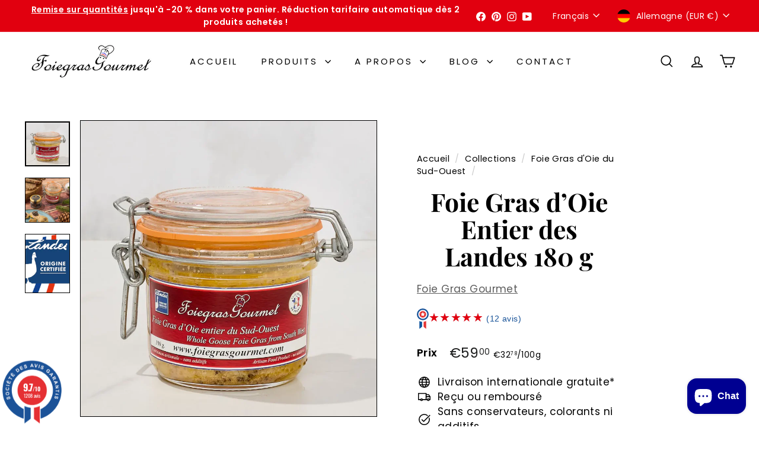

--- FILE ---
content_type: text/html; charset=utf-8
request_url: https://www.foiegrasgourmet.com/collections/foie-gras-d-oie/products/foie-gras-d-oie-entier-foie-gras-gourmet-180-g
body_size: 90094
content:
<!doctype html>
<html class="no-js" lang="fr" dir="ltr">
  <head>
    <meta charset="utf-8">
    <meta http-equiv="X-UA-Compatible" content="IE=edge,chrome=1">
    <meta name="viewport" content="width=device-width,initial-scale=1">
    <meta name="theme-color" content="#000091">
    <link rel="canonical" href="https://www.foiegrasgourmet.com/products/foie-gras-d-oie-entier-foie-gras-gourmet-180-g">
    <link rel="preconnect" href="https://fonts.shopifycdn.com" crossorigin>
    <link rel="dns-prefetch" href="https://ajax.googleapis.com">
    <link rel="dns-prefetch" href="https://maps.googleapis.com">
    <link rel="dns-prefetch" href="https://maps.gstatic.com"><link rel="shortcut icon" href="//www.foiegrasgourmet.com/cdn/shop/files/Logo_FGG_carre_marque_32x32.jpg?v=1693184720" type="image/png">
<title>Foie Gras d’Oie Entier des Landes de France 180 g</title>
<meta name="description" content="Ce foie gras d&#39;oie entier, apprécié pour sa rareté et son goût délicat, est un cadeau haut de gamme pour les fêtes. Livraison internationale gratuite*.">
<meta property="og:site_name" content="Foie Gras Gourmet">
<meta property="og:url" content="https://www.foiegrasgourmet.com/products/foie-gras-d-oie-entier-foie-gras-gourmet-180-g">
<meta property="og:title" content="Foie Gras d’Oie Entier des Landes 180 g">
<meta property="og:type" content="product">
<meta property="og:description" content="Ce foie gras d&#39;oie entier, apprécié pour sa rareté et son goût délicat, est un cadeau haut de gamme pour les fêtes. Livraison internationale gratuite*."><meta property="og:image" content="http://www.foiegrasgourmet.com/cdn/shop/files/Foie-Gras-d_Oie-Entier-des-Landes-180-g-Foie-Gras-Gourmet-25583212.jpg?v=1700908187">
  <meta property="og:image:secure_url" content="https://www.foiegrasgourmet.com/cdn/shop/files/Foie-Gras-d_Oie-Entier-des-Landes-180-g-Foie-Gras-Gourmet-25583212.jpg?v=1700908187">
  <meta property="og:image:width" content="1080">
  <meta property="og:image:height" content="1080"><meta name="twitter:site" content="@">
<meta name="twitter:card" content="summary_large_image">
<meta name="twitter:title" content="Foie Gras d’Oie Entier des Landes 180 g">
<meta name="twitter:description" content="Ce foie gras d&#39;oie entier, apprécié pour sa rareté et son goût délicat, est un cadeau haut de gamme pour les fêtes. Livraison internationale gratuite*.">

<style data-shopify>@font-face {
  font-family: "Playfair Display";
  font-weight: 700;
  font-style: normal;
  font-display: swap;
  src: url("//www.foiegrasgourmet.com/cdn/fonts/playfair_display/playfairdisplay_n7.592b3435e0fff3f50b26d410c73ae7ec893f6910.woff2") format("woff2"),
       url("//www.foiegrasgourmet.com/cdn/fonts/playfair_display/playfairdisplay_n7.998b1417dec711058cce2abb61a0b8c59066498f.woff") format("woff");
}

  @font-face {
  font-family: Poppins;
  font-weight: 400;
  font-style: normal;
  font-display: swap;
  src: url("//www.foiegrasgourmet.com/cdn/fonts/poppins/poppins_n4.0ba78fa5af9b0e1a374041b3ceaadf0a43b41362.woff2") format("woff2"),
       url("//www.foiegrasgourmet.com/cdn/fonts/poppins/poppins_n4.214741a72ff2596839fc9760ee7a770386cf16ca.woff") format("woff");
}


  @font-face {
  font-family: Poppins;
  font-weight: 600;
  font-style: normal;
  font-display: swap;
  src: url("//www.foiegrasgourmet.com/cdn/fonts/poppins/poppins_n6.aa29d4918bc243723d56b59572e18228ed0786f6.woff2") format("woff2"),
       url("//www.foiegrasgourmet.com/cdn/fonts/poppins/poppins_n6.5f815d845fe073750885d5b7e619ee00e8111208.woff") format("woff");
}

  @font-face {
  font-family: Poppins;
  font-weight: 400;
  font-style: italic;
  font-display: swap;
  src: url("//www.foiegrasgourmet.com/cdn/fonts/poppins/poppins_i4.846ad1e22474f856bd6b81ba4585a60799a9f5d2.woff2") format("woff2"),
       url("//www.foiegrasgourmet.com/cdn/fonts/poppins/poppins_i4.56b43284e8b52fc64c1fd271f289a39e8477e9ec.woff") format("woff");
}

  @font-face {
  font-family: Poppins;
  font-weight: 600;
  font-style: italic;
  font-display: swap;
  src: url("//www.foiegrasgourmet.com/cdn/fonts/poppins/poppins_i6.bb8044d6203f492888d626dafda3c2999253e8e9.woff2") format("woff2"),
       url("//www.foiegrasgourmet.com/cdn/fonts/poppins/poppins_i6.e233dec1a61b1e7dead9f920159eda42280a02c3.woff") format("woff");
}

</style><link href="//www.foiegrasgourmet.com/cdn/shop/t/41/assets/components.css?v=43712827778144619181753634603" rel="stylesheet" type="text/css" media="all" />

<style data-shopify>:root {
    --color-body: #ffffff;
    --color-body-alpha-005: rgba(255, 255, 255, 0.05);
    --color-body-dim: #f2f2f2;

    --color-border: #000000;

    --color-button-primary: #000091;
    --color-button-primary-light: #0000c4;
    --color-button-primary-dim: #000077;
    --color-button-primary-text: #ffffff;

    --color-cart-dot: #000091;
    --color-cart-dot-text: #fff;

    --color-footer: #ffffff;
    --color-footer-border: #e8e8e1;
    --color-footer-text: #242430;

    --color-link: #000000;

    --color-modal-bg: rgba(231, 231, 231, 0.6);

    --color-nav: #ffffff;
    --color-nav-search: #000091;
    --color-nav-text: #000000;

    --color-price: #1c1d1d;

    --color-sale-tag: #e1000f;
    --color-sale-tag-text: #ffffff;

    --color-scheme-1-text: #000000;
    --color-scheme-1-bg: #ffffff;
    --color-scheme-2-text: #ffffff;
    --color-scheme-2-bg: #e1000f;
    --color-scheme-3-text: #ffffff;
    --color-scheme-3-bg: #000091;

    --color-text-body: #000000;
    --color-text-body-alpha-005: rgba(0, 0, 0, 0.05);
    --color-text-body-alpha-008: rgba(0, 0, 0, 0.08);
    --color-text-savings: #e1000f;

    --color-toolbar: #e1000f;
    --color-toolbar-text: #ffffff;

    --url-ico-select: url(//www.foiegrasgourmet.com/cdn/shop/t/41/assets/ico-select.svg);
    --url-swirl-svg: url(//www.foiegrasgourmet.com/cdn/shop/t/41/assets/swirl.svg);

    --header-padding-bottom: 0;

    --page-top-padding: 35px;
    --page-narrow: 780px;
    --page-width-padding: 40px;
    --grid-gutter: 22px;
    --index-section-padding: 60px;
    --section-header-bottom: 40px;
    --collapsible-icon-width: 12px;

    --size-chart-margin: 30px 0;
    --size-chart-icon-margin: 5px;

    --newsletter-reminder-padding: 20px 30px 20px 25px;

    --text-frame-margin: 10px;

    /*Shop Pay Installments*/
    --color-body-text: #000000;
    --color-body: #ffffff;
    --color-bg: #ffffff;

    --type-header-primary: "Playfair Display";
    --type-header-fallback: serif;
    --type-header-size: 50px;
    --type-header-weight: 700;
    --type-header-line-height: 1.1;
    --type-header-spacing: 0.0em;

    
      --type-header-transform: none;
    

    --type-base-primary:Poppins;
    --type-base-fallback:sans-serif;
    --type-base-size: 17px;
    --type-base-weight: 400;
    --type-base-spacing: 0.025em;
    --type-base-line-height: 1.5;

    --color-small-image-bg: #ffffff;
    --color-small-image-bg-dark: #f7f7f7;
    --color-large-image-bg: #e7e7e7;
    --color-large-image-bg-light: #ffffff;

    --icon-stroke-width: 4px;
    --icon-stroke-line-join: round;

    
      --button-radius: 0;
      --button-padding: 11px 20px;
    

    
      --roundness: 0;
    

    
      --grid-thickness: 1px;
    

    --product-tile-margin: 5%;
    --collection-tile-margin: 5%;

    --swatch-size: 40px;

    
      --swatch-border-radius: 50%;
    
  }

  @media screen and (max-width: 768px) {
    :root {
      --page-top-padding: 15px;
      --page-narrow: 330px;
      --page-width-padding: 17px;
      --grid-gutter: 16px;
      --index-section-padding: 40px;
      --section-header-bottom: 25px;
      --collapsible-icon-width: 10px;
      --text-frame-margin: 7px;
      --type-base-size: 15px;

      
        --roundness: 0;
        --button-padding: 9px 17px;
      
    }
  }</style><link href="//www.foiegrasgourmet.com/cdn/shop/t/41/assets/overrides.css?v=22777653670148856341753634601" rel="stylesheet" type="text/css" media="all" />
<style data-shopify>:root {
        --product-grid-padding: 12px;
      }</style><script async crossorigin fetchpriority="high" src="/cdn/shopifycloud/importmap-polyfill/es-modules-shim.2.4.0.js"></script>
<script>
      document.documentElement.className = document.documentElement.className.replace('no-js', 'js');

      window.theme = window.theme || {};

      theme.settings = {
        themeName: 'Expanse',
        themeVersion: '7.0.0', // x-release-please-version
      };
    </script><script type="importmap">
{
  "imports": {
    "@archetype-themes/custom-elements/base-media": "//www.foiegrasgourmet.com/cdn/shop/t/41/assets/base-media.js?v=180215418933095669231753634601",
    "@archetype-themes/custom-elements/disclosure": "//www.foiegrasgourmet.com/cdn/shop/t/41/assets/disclosure.js?v=182459945533096787091753634601",
    "@archetype-themes/custom-elements/header-search": "//www.foiegrasgourmet.com/cdn/shop/t/41/assets/header-search.js?v=14790263600647437351753634602",
    "@archetype-themes/custom-elements/product-recommendations": "//www.foiegrasgourmet.com/cdn/shop/t/41/assets/product-recommendations.js?v=76410797257285949611753634602",
    "@archetype-themes/custom-elements/swatches": "//www.foiegrasgourmet.com/cdn/shop/t/41/assets/swatches.js?v=115748111205220542111753634601",
    "@archetype-themes/custom-elements/theme-element": "//www.foiegrasgourmet.com/cdn/shop/t/41/assets/theme-element.js?v=23783870107938227301753634601",
    "@archetype-themes/modules/cart-form": "//www.foiegrasgourmet.com/cdn/shop/t/41/assets/cart-form.js?v=112467115607385685851753634602",
    "@archetype-themes/modules/clone-footer": "//www.foiegrasgourmet.com/cdn/shop/t/41/assets/clone-footer.js?v=65189253863211222311753634602",
    "@archetype-themes/modules/collection-sidebar": "//www.foiegrasgourmet.com/cdn/shop/t/41/assets/collection-sidebar.js?v=1325888889692973131753634602",
    "@archetype-themes/modules/drawers": "//www.foiegrasgourmet.com/cdn/shop/t/41/assets/drawers.js?v=133655453772475736011753634601",
    "@archetype-themes/modules/modal": "//www.foiegrasgourmet.com/cdn/shop/t/41/assets/modal.js?v=158707362359803246971753634603",
    "@archetype-themes/modules/nav-dropdown": "//www.foiegrasgourmet.com/cdn/shop/t/41/assets/nav-dropdown.js?v=161891049847192907061753634602",
    "@archetype-themes/modules/photoswipe": "//www.foiegrasgourmet.com/cdn/shop/t/41/assets/photoswipe.js?v=26893319410327140681753634603",
    "@archetype-themes/modules/slideshow": "//www.foiegrasgourmet.com/cdn/shop/t/41/assets/slideshow.js?v=126977017077271715931753634603",
    "@archetype-themes/utils/a11y": "//www.foiegrasgourmet.com/cdn/shop/t/41/assets/a11y.js?v=42141139595583154601753634602",
    "@archetype-themes/utils/ajax-renderer": "//www.foiegrasgourmet.com/cdn/shop/t/41/assets/ajax-renderer.js?v=17957378971572593961753634602",
    "@archetype-themes/utils/currency": "//www.foiegrasgourmet.com/cdn/shop/t/41/assets/currency.js?v=93335643952206747231753634602",
    "@archetype-themes/utils/events": "//www.foiegrasgourmet.com/cdn/shop/t/41/assets/events.js?v=41484686344495800011753634601",
    "@archetype-themes/utils/product-loader": "//www.foiegrasgourmet.com/cdn/shop/t/41/assets/product-loader.js?v=71947287259713254281753634602",
    "@archetype-themes/utils/resource-loader": "//www.foiegrasgourmet.com/cdn/shop/t/41/assets/resource-loader.js?v=81301169148003274841753634603",
    "@archetype-themes/utils/storage": "//www.foiegrasgourmet.com/cdn/shop/t/41/assets/storage.js?v=165714144265540632071753634603",
    "@archetype-themes/utils/theme-editor-event-handler-mixin": "//www.foiegrasgourmet.com/cdn/shop/t/41/assets/theme-editor-event-handler-mixin.js?v=114462069356338668731753634603",
    "@archetype-themes/utils/utils": "//www.foiegrasgourmet.com/cdn/shop/t/41/assets/utils.js?v=117964846174238173191753634602",
    "@archetype-themes/vendors/flickity": "//www.foiegrasgourmet.com/cdn/shop/t/41/assets/flickity.js?v=180040601754775719741753634602",
    "@archetype-themes/vendors/flickity-fade": "//www.foiegrasgourmet.com/cdn/shop/t/41/assets/flickity-fade.js?v=7618156608010510071753634601",
    "@archetype-themes/vendors/in-view": "//www.foiegrasgourmet.com/cdn/shop/t/41/assets/in-view.js?v=158303221847540477331753634601",
    "@archetype-themes/vendors/photoswipe-ui-default.min": "//www.foiegrasgourmet.com/cdn/shop/t/41/assets/photoswipe-ui-default.min.js?v=153569421128418950921753634601",
    "@archetype-themes/vendors/photoswipe.min": "//www.foiegrasgourmet.com/cdn/shop/t/41/assets/photoswipe.min.js?v=159595140210348923361753634601",
    "components/add-to-cart": "//www.foiegrasgourmet.com/cdn/shop/t/41/assets/add-to-cart.js?v=157761415605003885381753634602",
    "components/announcement-bar": "//www.foiegrasgourmet.com/cdn/shop/t/41/assets/announcement-bar.js?v=121029201872210647121753634602",
    "components/block-buy-buttons": "//www.foiegrasgourmet.com/cdn/shop/t/41/assets/block-buy-buttons.js?v=56380689241029412871753634601",
    "components/block-price": "//www.foiegrasgourmet.com/cdn/shop/t/41/assets/block-price.js?v=174793000406617112591753634602",
    "components/block-variant-picker": "//www.foiegrasgourmet.com/cdn/shop/t/41/assets/block-variant-picker.js?v=100675464509634971691753634601",
    "components/cart-note": "//www.foiegrasgourmet.com/cdn/shop/t/41/assets/cart-note.js?v=56198602689862001351753634602",
    "components/close-cart": "//www.foiegrasgourmet.com/cdn/shop/t/41/assets/close-cart.js?v=122851508247342011791753634603",
    "components/collapsible": "//www.foiegrasgourmet.com/cdn/shop/t/41/assets/collapsible.js?v=177773173634684916621753634601",
    "components/collection-mobile-filters": "//www.foiegrasgourmet.com/cdn/shop/t/41/assets/collection-mobile-filters.js?v=141085733159431533581753634602",
    "components/gift-card-recipient-form": "//www.foiegrasgourmet.com/cdn/shop/t/41/assets/gift-card-recipient-form.js?v=25114532869471163621753634603",
    "components/header-cart-drawer": "//www.foiegrasgourmet.com/cdn/shop/t/41/assets/header-cart-drawer.js?v=10438076937880405391753634602",
    "components/header-drawer": "//www.foiegrasgourmet.com/cdn/shop/t/41/assets/header-drawer.js?v=12194218155632391321753634601",
    "components/header-mobile-nav": "//www.foiegrasgourmet.com/cdn/shop/t/41/assets/header-mobile-nav.js?v=77324086688366174111753634601",
    "components/header-nav": "//www.foiegrasgourmet.com/cdn/shop/t/41/assets/header-nav.js?v=134448756228213604281753634602",
    "components/item-grid": "//www.foiegrasgourmet.com/cdn/shop/t/41/assets/item-grid.js?v=109905781791598941741753634601",
    "components/map": "//www.foiegrasgourmet.com/cdn/shop/t/41/assets/map.js?v=113321260895345124881753634603",
    "components/model-media": "//www.foiegrasgourmet.com/cdn/shop/t/41/assets/model-media.js?v=72293555598817173731753634601",
    "components/newsletter-reminder": "//www.foiegrasgourmet.com/cdn/shop/t/41/assets/newsletter-reminder.js?v=35744343425145152751753634600",
    "components/parallax-image": "//www.foiegrasgourmet.com/cdn/shop/t/41/assets/parallax-image.js?v=59188309605188605141753634601",
    "components/predictive-search": "//www.foiegrasgourmet.com/cdn/shop/t/41/assets/predictive-search.js?v=165210660372665716981753634602",
    "components/price-range": "//www.foiegrasgourmet.com/cdn/shop/t/41/assets/price-range.js?v=87243038936141742371753634602",
    "components/product-images": "//www.foiegrasgourmet.com/cdn/shop/t/41/assets/product-images.js?v=101208797313625026491753634602",
    "components/product-inventory": "//www.foiegrasgourmet.com/cdn/shop/t/41/assets/product-inventory.js?v=69607211263097186841753634602",
    "components/quantity-selector": "//www.foiegrasgourmet.com/cdn/shop/t/41/assets/quantity-selector.js?v=29811676615099985201753634602",
    "components/quick-add": "//www.foiegrasgourmet.com/cdn/shop/t/41/assets/quick-add.js?v=112070224713420499361753634601",
    "components/quick-shop": "//www.foiegrasgourmet.com/cdn/shop/t/41/assets/quick-shop.js?v=169214600794817870211753634602",
    "components/rte": "//www.foiegrasgourmet.com/cdn/shop/t/41/assets/rte.js?v=175428553801475883871753634601",
    "components/section-advanced-accordion": "//www.foiegrasgourmet.com/cdn/shop/t/41/assets/section-advanced-accordion.js?v=172994900201510659141753634601",
    "components/section-age-verification-popup": "//www.foiegrasgourmet.com/cdn/shop/t/41/assets/section-age-verification-popup.js?v=133696332194319723851753634602",
    "components/section-background-image-text": "//www.foiegrasgourmet.com/cdn/shop/t/41/assets/section-background-image-text.js?v=21722524035606903071753634602",
    "components/section-collection-header": "//www.foiegrasgourmet.com/cdn/shop/t/41/assets/section-collection-header.js?v=38468508189529151931753634601",
    "components/section-countdown": "//www.foiegrasgourmet.com/cdn/shop/t/41/assets/section-countdown.js?v=75237863181774550081753634603",
    "components/section-footer": "//www.foiegrasgourmet.com/cdn/shop/t/41/assets/section-footer.js?v=148713697742347807881753634601",
    "components/section-header": "//www.foiegrasgourmet.com/cdn/shop/t/41/assets/section-header.js?v=146891184291599232001753634602",
    "components/section-hotspots": "//www.foiegrasgourmet.com/cdn/shop/t/41/assets/section-hotspots.js?v=123038301200020945031753634601",
    "components/section-image-compare": "//www.foiegrasgourmet.com/cdn/shop/t/41/assets/section-image-compare.js?v=84708806597935999591753634602",
    "components/section-main-addresses": "//www.foiegrasgourmet.com/cdn/shop/t/41/assets/section-main-addresses.js?v=38269558316828166111753634601",
    "components/section-main-cart": "//www.foiegrasgourmet.com/cdn/shop/t/41/assets/section-main-cart.js?v=104282612614769570861753634602",
    "components/section-main-login": "//www.foiegrasgourmet.com/cdn/shop/t/41/assets/section-main-login.js?v=141583384861984065451753634602",
    "components/section-more-products-vendor": "//www.foiegrasgourmet.com/cdn/shop/t/41/assets/section-more-products-vendor.js?v=139037179476081649891753634603",
    "components/section-newsletter-popup": "//www.foiegrasgourmet.com/cdn/shop/t/41/assets/section-newsletter-popup.js?v=14748164573072822331753634601",
    "components/section-password-header": "//www.foiegrasgourmet.com/cdn/shop/t/41/assets/section-password-header.js?v=180461259096248157561753634602",
    "components/section-recently-viewed": "//www.foiegrasgourmet.com/cdn/shop/t/41/assets/section-recently-viewed.js?v=55908193119123770971753634601",
    "components/section-testimonials": "//www.foiegrasgourmet.com/cdn/shop/t/41/assets/section-testimonials.js?v=1105492954700041671753634603",
    "components/store-availability": "//www.foiegrasgourmet.com/cdn/shop/t/41/assets/store-availability.js?v=3599424513449990531753634601",
    "components/theme-editor": "//www.foiegrasgourmet.com/cdn/shop/t/41/assets/theme-editor.js?v=7962243367912863361753634601",
    "components/toggle-cart": "//www.foiegrasgourmet.com/cdn/shop/t/41/assets/toggle-cart.js?v=38431333347854231931753634601",
    "components/toggle-menu": "//www.foiegrasgourmet.com/cdn/shop/t/41/assets/toggle-menu.js?v=184417730195572818991753634602",
    "components/toggle-search": "//www.foiegrasgourmet.com/cdn/shop/t/41/assets/toggle-search.js?v=152152935064256525541753634602",
    "components/tool-tip": "//www.foiegrasgourmet.com/cdn/shop/t/41/assets/tool-tip.js?v=111952048857288946281753634603",
    "components/tool-tip-trigger": "//www.foiegrasgourmet.com/cdn/shop/t/41/assets/tool-tip-trigger.js?v=51579085798980736711753634602",
    "components/variant-sku": "//www.foiegrasgourmet.com/cdn/shop/t/41/assets/variant-sku.js?v=181636493864733257641753634603",
    "components/video-media": "//www.foiegrasgourmet.com/cdn/shop/t/41/assets/video-media.js?v=117747228584985477391753634601",
    "nouislider": "//www.foiegrasgourmet.com/cdn/shop/t/41/assets/nouislider.js?v=100438778919154896961753634602"
  }
}
</script>
<script>
  if (!(HTMLScriptElement.supports && HTMLScriptElement.supports('importmap'))) {
    const el = document.createElement('script')
    el.async = true
    el.src = "//www.foiegrasgourmet.com/cdn/shop/t/41/assets/es-module-shims.min.js?v=3197203922110785981753634603"
    document.head.appendChild(el)
  }
</script>

<script type="module" src="//www.foiegrasgourmet.com/cdn/shop/t/41/assets/is-land.min.js?v=92343381495565747271753634602"></script>



<script type="module">
  try {
    const importMap = document.querySelector('script[type="importmap"]')
    const importMapJson = JSON.parse(importMap.textContent)
    const importMapModules = Object.values(importMapJson.imports)
    for (let i = 0; i < importMapModules.length; i++) {
      const link = document.createElement('link')
      link.rel = 'modulepreload'
      link.href = importMapModules[i]
      document.head.appendChild(link)
    }
  } catch (e) {
    console.error(e)
  }
</script>

<script>window.performance && window.performance.mark && window.performance.mark('shopify.content_for_header.start');</script><meta name="google-site-verification" content="ekEZao6zxj3CNzpKDXMpfPxoN0UgZn83LHR00HgNqHc">
<meta id="shopify-digital-wallet" name="shopify-digital-wallet" content="/72695218510/digital_wallets/dialog">
<meta name="shopify-checkout-api-token" content="1d4698d8878d3c3b4181d83db8501a1d">
<meta id="in-context-paypal-metadata" data-shop-id="72695218510" data-venmo-supported="false" data-environment="production" data-locale="fr_FR" data-paypal-v4="true" data-currency="EUR">
<link rel="alternate" hreflang="x-default" href="https://www.foiegrasgourmet.com/products/foie-gras-d-oie-entier-foie-gras-gourmet-180-g">
<link rel="alternate" hreflang="fr" href="https://www.foiegrasgourmet.com/products/foie-gras-d-oie-entier-foie-gras-gourmet-180-g">
<link rel="alternate" hreflang="en" href="https://www.foiegrasgourmet.com/en/products/foie-gras-gourmet-whole-goose-foie-gras-180g">
<link rel="alternate" hreflang="de" href="https://www.foiegrasgourmet.com/de/products/foie-gras-gourmet-ganse-foie-gras-im-ganzen-180-g">
<link rel="alternate" hreflang="nl" href="https://www.foiegrasgourmet.com/nl/products/hele-ganzenlever-foie-gras-gourmet-180-g">
<link rel="alternate" hreflang="it" href="https://www.foiegrasgourmet.com/it/products/foie-gras-d-oca-intero-foie-gras-gourmet-180-g">
<link rel="alternate" hreflang="es" href="https://www.foiegrasgourmet.com/es/products/foie-gras-de-oca-entero-foie-gras-gourmet-180-gramos">
<link rel="alternate" hreflang="sv" href="https://www.foiegrasgourmet.com/sv/products/hel-gas-foie-gras-foie-gras-gourmet-180-g">
<link rel="alternate" hreflang="no" href="https://www.foiegrasgourmet.com/no/products/foie-gras-d-oie-entier-foie-gras-gourmet-180-g">
<link rel="alternate" hreflang="fi" href="https://www.foiegrasgourmet.com/fi/products/foie-gras-d-oie-entier-foie-gras-gourmet-180-g">
<link rel="alternate" hreflang="pl" href="https://www.foiegrasgourmet.com/pl/products/foie-gras-d-oie-entier-foie-gras-gourmet-180-g">
<link rel="alternate" hreflang="cs" href="https://www.foiegrasgourmet.com/cs/products/foie-gras-d-oie-entier-foie-gras-gourmet-180-g">
<link rel="alternate" hreflang="ro" href="https://www.foiegrasgourmet.com/ro/products/foie-gras-d-oie-entier-foie-gras-gourmet-180-g">
<link rel="alternate" hreflang="ca" href="https://www.foiegrasgourmet.com/ca/products/foie-gras-d-oie-entier-foie-gras-gourmet-180-g">
<link rel="alternate" hreflang="pt" href="https://www.foiegrasgourmet.com/pt/products/foie-gras-inteiro-de-ganso-de-landes-180-g">
<link rel="alternate" hreflang="zh-Hans" href="https://www.foiegrasgourmet.com/zh/products/foie-gras-d-oie-entier-foie-gras-gourmet-180-g">
<link rel="alternate" hreflang="ja" href="https://www.foiegrasgourmet.com/ja/products/foie-gras-d-oie-entier-foie-gras-gourmet-180-g">
<link rel="alternate" hreflang="ar" href="https://www.foiegrasgourmet.com/ar/products/foie-gras-d-oie-entier-foie-gras-gourmet-180-g">
<link rel="alternate" hreflang="ru" href="https://www.foiegrasgourmet.com/ru/products/foie-gras-d-oie-entier-foie-gras-gourmet-180-g">
<link rel="alternate" hreflang="tr" href="https://www.foiegrasgourmet.com/tr/products/foie-gras-d-oie-entier-foie-gras-gourmet-180-g">
<link rel="alternate" hreflang="eu" href="https://www.foiegrasgourmet.com/eu/products/foie-gras-d-oie-entier-foie-gras-gourmet-180-g">
<link rel="alternate" hreflang="zh-Hans-CN" href="https://www.foiegrasgourmet.com/zh/products/foie-gras-d-oie-entier-foie-gras-gourmet-180-g">
<link rel="alternate" hreflang="zh-Hans-FR" href="https://www.foiegrasgourmet.com/zh/products/foie-gras-d-oie-entier-foie-gras-gourmet-180-g">
<link rel="alternate" hreflang="zh-Hans-BE" href="https://www.foiegrasgourmet.com/zh/products/foie-gras-d-oie-entier-foie-gras-gourmet-180-g">
<link rel="alternate" hreflang="zh-Hans-LU" href="https://www.foiegrasgourmet.com/zh/products/foie-gras-d-oie-entier-foie-gras-gourmet-180-g">
<link rel="alternate" hreflang="zh-Hans-ES" href="https://www.foiegrasgourmet.com/zh/products/foie-gras-d-oie-entier-foie-gras-gourmet-180-g">
<link rel="alternate" hreflang="zh-Hans-AD" href="https://www.foiegrasgourmet.com/zh/products/foie-gras-d-oie-entier-foie-gras-gourmet-180-g">
<link rel="alternate" hreflang="zh-Hans-AE" href="https://www.foiegrasgourmet.com/zh/products/foie-gras-d-oie-entier-foie-gras-gourmet-180-g">
<link rel="alternate" hreflang="zh-Hans-AL" href="https://www.foiegrasgourmet.com/zh/products/foie-gras-d-oie-entier-foie-gras-gourmet-180-g">
<link rel="alternate" hreflang="zh-Hans-AR" href="https://www.foiegrasgourmet.com/zh/products/foie-gras-d-oie-entier-foie-gras-gourmet-180-g">
<link rel="alternate" hreflang="zh-Hans-AT" href="https://www.foiegrasgourmet.com/zh/products/foie-gras-d-oie-entier-foie-gras-gourmet-180-g">
<link rel="alternate" hreflang="zh-Hans-AU" href="https://www.foiegrasgourmet.com/zh/products/foie-gras-d-oie-entier-foie-gras-gourmet-180-g">
<link rel="alternate" hreflang="zh-Hans-BA" href="https://www.foiegrasgourmet.com/zh/products/foie-gras-d-oie-entier-foie-gras-gourmet-180-g">
<link rel="alternate" hreflang="zh-Hans-BG" href="https://www.foiegrasgourmet.com/zh/products/foie-gras-d-oie-entier-foie-gras-gourmet-180-g">
<link rel="alternate" hreflang="zh-Hans-BH" href="https://www.foiegrasgourmet.com/zh/products/foie-gras-d-oie-entier-foie-gras-gourmet-180-g">
<link rel="alternate" hreflang="zh-Hans-BL" href="https://www.foiegrasgourmet.com/zh/products/foie-gras-d-oie-entier-foie-gras-gourmet-180-g">
<link rel="alternate" hreflang="zh-Hans-BR" href="https://www.foiegrasgourmet.com/zh/products/foie-gras-d-oie-entier-foie-gras-gourmet-180-g">
<link rel="alternate" hreflang="zh-Hans-BY" href="https://www.foiegrasgourmet.com/zh/products/foie-gras-d-oie-entier-foie-gras-gourmet-180-g">
<link rel="alternate" hreflang="zh-Hans-CH" href="https://www.foiegrasgourmet.com/zh/products/foie-gras-d-oie-entier-foie-gras-gourmet-180-g">
<link rel="alternate" hreflang="zh-Hans-CO" href="https://www.foiegrasgourmet.com/zh/products/foie-gras-d-oie-entier-foie-gras-gourmet-180-g">
<link rel="alternate" hreflang="zh-Hans-CY" href="https://www.foiegrasgourmet.com/zh/products/foie-gras-d-oie-entier-foie-gras-gourmet-180-g">
<link rel="alternate" hreflang="zh-Hans-CZ" href="https://www.foiegrasgourmet.com/zh/products/foie-gras-d-oie-entier-foie-gras-gourmet-180-g">
<link rel="alternate" hreflang="zh-Hans-DE" href="https://www.foiegrasgourmet.com/zh/products/foie-gras-d-oie-entier-foie-gras-gourmet-180-g">
<link rel="alternate" hreflang="zh-Hans-DK" href="https://www.foiegrasgourmet.com/zh/products/foie-gras-d-oie-entier-foie-gras-gourmet-180-g">
<link rel="alternate" hreflang="zh-Hans-DZ" href="https://www.foiegrasgourmet.com/zh/products/foie-gras-d-oie-entier-foie-gras-gourmet-180-g">
<link rel="alternate" hreflang="zh-Hans-EE" href="https://www.foiegrasgourmet.com/zh/products/foie-gras-d-oie-entier-foie-gras-gourmet-180-g">
<link rel="alternate" hreflang="zh-Hans-FI" href="https://www.foiegrasgourmet.com/zh/products/foie-gras-d-oie-entier-foie-gras-gourmet-180-g">
<link rel="alternate" hreflang="zh-Hans-FJ" href="https://www.foiegrasgourmet.com/zh/products/foie-gras-d-oie-entier-foie-gras-gourmet-180-g">
<link rel="alternate" hreflang="zh-Hans-FO" href="https://www.foiegrasgourmet.com/zh/products/foie-gras-d-oie-entier-foie-gras-gourmet-180-g">
<link rel="alternate" hreflang="zh-Hans-GB" href="https://www.foiegrasgourmet.com/zh/products/foie-gras-d-oie-entier-foie-gras-gourmet-180-g">
<link rel="alternate" hreflang="zh-Hans-GE" href="https://www.foiegrasgourmet.com/zh/products/foie-gras-d-oie-entier-foie-gras-gourmet-180-g">
<link rel="alternate" hreflang="zh-Hans-GF" href="https://www.foiegrasgourmet.com/zh/products/foie-gras-d-oie-entier-foie-gras-gourmet-180-g">
<link rel="alternate" hreflang="zh-Hans-GG" href="https://www.foiegrasgourmet.com/zh/products/foie-gras-d-oie-entier-foie-gras-gourmet-180-g">
<link rel="alternate" hreflang="zh-Hans-GI" href="https://www.foiegrasgourmet.com/zh/products/foie-gras-d-oie-entier-foie-gras-gourmet-180-g">
<link rel="alternate" hreflang="zh-Hans-GP" href="https://www.foiegrasgourmet.com/zh/products/foie-gras-d-oie-entier-foie-gras-gourmet-180-g">
<link rel="alternate" hreflang="zh-Hans-GR" href="https://www.foiegrasgourmet.com/zh/products/foie-gras-d-oie-entier-foie-gras-gourmet-180-g">
<link rel="alternate" hreflang="zh-Hans-HK" href="https://www.foiegrasgourmet.com/zh/products/foie-gras-d-oie-entier-foie-gras-gourmet-180-g">
<link rel="alternate" hreflang="zh-Hans-HR" href="https://www.foiegrasgourmet.com/zh/products/foie-gras-d-oie-entier-foie-gras-gourmet-180-g">
<link rel="alternate" hreflang="zh-Hans-HU" href="https://www.foiegrasgourmet.com/zh/products/foie-gras-d-oie-entier-foie-gras-gourmet-180-g">
<link rel="alternate" hreflang="zh-Hans-ID" href="https://www.foiegrasgourmet.com/zh/products/foie-gras-d-oie-entier-foie-gras-gourmet-180-g">
<link rel="alternate" hreflang="zh-Hans-IE" href="https://www.foiegrasgourmet.com/zh/products/foie-gras-d-oie-entier-foie-gras-gourmet-180-g">
<link rel="alternate" hreflang="zh-Hans-IM" href="https://www.foiegrasgourmet.com/zh/products/foie-gras-d-oie-entier-foie-gras-gourmet-180-g">
<link rel="alternate" hreflang="zh-Hans-IS" href="https://www.foiegrasgourmet.com/zh/products/foie-gras-d-oie-entier-foie-gras-gourmet-180-g">
<link rel="alternate" hreflang="zh-Hans-IT" href="https://www.foiegrasgourmet.com/zh/products/foie-gras-d-oie-entier-foie-gras-gourmet-180-g">
<link rel="alternate" hreflang="zh-Hans-JE" href="https://www.foiegrasgourmet.com/zh/products/foie-gras-d-oie-entier-foie-gras-gourmet-180-g">
<link rel="alternate" hreflang="zh-Hans-JO" href="https://www.foiegrasgourmet.com/zh/products/foie-gras-d-oie-entier-foie-gras-gourmet-180-g">
<link rel="alternate" hreflang="zh-Hans-JP" href="https://www.foiegrasgourmet.com/zh/products/foie-gras-d-oie-entier-foie-gras-gourmet-180-g">
<link rel="alternate" hreflang="zh-Hans-KH" href="https://www.foiegrasgourmet.com/zh/products/foie-gras-d-oie-entier-foie-gras-gourmet-180-g">
<link rel="alternate" hreflang="zh-Hans-KW" href="https://www.foiegrasgourmet.com/zh/products/foie-gras-d-oie-entier-foie-gras-gourmet-180-g">
<link rel="alternate" hreflang="zh-Hans-LA" href="https://www.foiegrasgourmet.com/zh/products/foie-gras-d-oie-entier-foie-gras-gourmet-180-g">
<link rel="alternate" hreflang="zh-Hans-LB" href="https://www.foiegrasgourmet.com/zh/products/foie-gras-d-oie-entier-foie-gras-gourmet-180-g">
<link rel="alternate" hreflang="zh-Hans-LI" href="https://www.foiegrasgourmet.com/zh/products/foie-gras-d-oie-entier-foie-gras-gourmet-180-g">
<link rel="alternate" hreflang="zh-Hans-LK" href="https://www.foiegrasgourmet.com/zh/products/foie-gras-d-oie-entier-foie-gras-gourmet-180-g">
<link rel="alternate" hreflang="zh-Hans-LT" href="https://www.foiegrasgourmet.com/zh/products/foie-gras-d-oie-entier-foie-gras-gourmet-180-g">
<link rel="alternate" hreflang="zh-Hans-LV" href="https://www.foiegrasgourmet.com/zh/products/foie-gras-d-oie-entier-foie-gras-gourmet-180-g">
<link rel="alternate" hreflang="zh-Hans-MA" href="https://www.foiegrasgourmet.com/zh/products/foie-gras-d-oie-entier-foie-gras-gourmet-180-g">
<link rel="alternate" hreflang="zh-Hans-MC" href="https://www.foiegrasgourmet.com/zh/products/foie-gras-d-oie-entier-foie-gras-gourmet-180-g">
<link rel="alternate" hreflang="zh-Hans-MD" href="https://www.foiegrasgourmet.com/zh/products/foie-gras-d-oie-entier-foie-gras-gourmet-180-g">
<link rel="alternate" hreflang="zh-Hans-ME" href="https://www.foiegrasgourmet.com/zh/products/foie-gras-d-oie-entier-foie-gras-gourmet-180-g">
<link rel="alternate" hreflang="zh-Hans-MF" href="https://www.foiegrasgourmet.com/zh/products/foie-gras-d-oie-entier-foie-gras-gourmet-180-g">
<link rel="alternate" hreflang="zh-Hans-MG" href="https://www.foiegrasgourmet.com/zh/products/foie-gras-d-oie-entier-foie-gras-gourmet-180-g">
<link rel="alternate" hreflang="zh-Hans-MK" href="https://www.foiegrasgourmet.com/zh/products/foie-gras-d-oie-entier-foie-gras-gourmet-180-g">
<link rel="alternate" hreflang="zh-Hans-MO" href="https://www.foiegrasgourmet.com/zh/products/foie-gras-d-oie-entier-foie-gras-gourmet-180-g">
<link rel="alternate" hreflang="zh-Hans-MQ" href="https://www.foiegrasgourmet.com/zh/products/foie-gras-d-oie-entier-foie-gras-gourmet-180-g">
<link rel="alternate" hreflang="zh-Hans-MT" href="https://www.foiegrasgourmet.com/zh/products/foie-gras-d-oie-entier-foie-gras-gourmet-180-g">
<link rel="alternate" hreflang="zh-Hans-MU" href="https://www.foiegrasgourmet.com/zh/products/foie-gras-d-oie-entier-foie-gras-gourmet-180-g">
<link rel="alternate" hreflang="zh-Hans-MV" href="https://www.foiegrasgourmet.com/zh/products/foie-gras-d-oie-entier-foie-gras-gourmet-180-g">
<link rel="alternate" hreflang="zh-Hans-MX" href="https://www.foiegrasgourmet.com/zh/products/foie-gras-d-oie-entier-foie-gras-gourmet-180-g">
<link rel="alternate" hreflang="zh-Hans-MY" href="https://www.foiegrasgourmet.com/zh/products/foie-gras-d-oie-entier-foie-gras-gourmet-180-g">
<link rel="alternate" hreflang="zh-Hans-NC" href="https://www.foiegrasgourmet.com/zh/products/foie-gras-d-oie-entier-foie-gras-gourmet-180-g">
<link rel="alternate" hreflang="zh-Hans-NL" href="https://www.foiegrasgourmet.com/zh/products/foie-gras-d-oie-entier-foie-gras-gourmet-180-g">
<link rel="alternate" hreflang="zh-Hans-NO" href="https://www.foiegrasgourmet.com/zh/products/foie-gras-d-oie-entier-foie-gras-gourmet-180-g">
<link rel="alternate" hreflang="zh-Hans-NZ" href="https://www.foiegrasgourmet.com/zh/products/foie-gras-d-oie-entier-foie-gras-gourmet-180-g">
<link rel="alternate" hreflang="zh-Hans-OM" href="https://www.foiegrasgourmet.com/zh/products/foie-gras-d-oie-entier-foie-gras-gourmet-180-g">
<link rel="alternate" hreflang="zh-Hans-PF" href="https://www.foiegrasgourmet.com/zh/products/foie-gras-d-oie-entier-foie-gras-gourmet-180-g">
<link rel="alternate" hreflang="zh-Hans-PH" href="https://www.foiegrasgourmet.com/zh/products/foie-gras-d-oie-entier-foie-gras-gourmet-180-g">
<link rel="alternate" hreflang="zh-Hans-PL" href="https://www.foiegrasgourmet.com/zh/products/foie-gras-d-oie-entier-foie-gras-gourmet-180-g">
<link rel="alternate" hreflang="zh-Hans-PM" href="https://www.foiegrasgourmet.com/zh/products/foie-gras-d-oie-entier-foie-gras-gourmet-180-g">
<link rel="alternate" hreflang="zh-Hans-PS" href="https://www.foiegrasgourmet.com/zh/products/foie-gras-d-oie-entier-foie-gras-gourmet-180-g">
<link rel="alternate" hreflang="zh-Hans-PT" href="https://www.foiegrasgourmet.com/zh/products/foie-gras-d-oie-entier-foie-gras-gourmet-180-g">
<link rel="alternate" hreflang="zh-Hans-PY" href="https://www.foiegrasgourmet.com/zh/products/foie-gras-d-oie-entier-foie-gras-gourmet-180-g">
<link rel="alternate" hreflang="zh-Hans-QA" href="https://www.foiegrasgourmet.com/zh/products/foie-gras-d-oie-entier-foie-gras-gourmet-180-g">
<link rel="alternate" hreflang="zh-Hans-RE" href="https://www.foiegrasgourmet.com/zh/products/foie-gras-d-oie-entier-foie-gras-gourmet-180-g">
<link rel="alternate" hreflang="zh-Hans-RO" href="https://www.foiegrasgourmet.com/zh/products/foie-gras-d-oie-entier-foie-gras-gourmet-180-g">
<link rel="alternate" hreflang="zh-Hans-RS" href="https://www.foiegrasgourmet.com/zh/products/foie-gras-d-oie-entier-foie-gras-gourmet-180-g">
<link rel="alternate" hreflang="zh-Hans-SA" href="https://www.foiegrasgourmet.com/zh/products/foie-gras-d-oie-entier-foie-gras-gourmet-180-g">
<link rel="alternate" hreflang="zh-Hans-SE" href="https://www.foiegrasgourmet.com/zh/products/foie-gras-d-oie-entier-foie-gras-gourmet-180-g">
<link rel="alternate" hreflang="zh-Hans-SG" href="https://www.foiegrasgourmet.com/zh/products/foie-gras-d-oie-entier-foie-gras-gourmet-180-g">
<link rel="alternate" hreflang="zh-Hans-SI" href="https://www.foiegrasgourmet.com/zh/products/foie-gras-d-oie-entier-foie-gras-gourmet-180-g">
<link rel="alternate" hreflang="zh-Hans-SK" href="https://www.foiegrasgourmet.com/zh/products/foie-gras-d-oie-entier-foie-gras-gourmet-180-g">
<link rel="alternate" hreflang="zh-Hans-SM" href="https://www.foiegrasgourmet.com/zh/products/foie-gras-d-oie-entier-foie-gras-gourmet-180-g">
<link rel="alternate" hreflang="zh-Hans-TC" href="https://www.foiegrasgourmet.com/zh/products/foie-gras-d-oie-entier-foie-gras-gourmet-180-g">
<link rel="alternate" hreflang="zh-Hans-TH" href="https://www.foiegrasgourmet.com/zh/products/foie-gras-d-oie-entier-foie-gras-gourmet-180-g">
<link rel="alternate" hreflang="zh-Hans-TN" href="https://www.foiegrasgourmet.com/zh/products/foie-gras-d-oie-entier-foie-gras-gourmet-180-g">
<link rel="alternate" hreflang="zh-Hans-TR" href="https://www.foiegrasgourmet.com/zh/products/foie-gras-d-oie-entier-foie-gras-gourmet-180-g">
<link rel="alternate" hreflang="zh-Hans-TW" href="https://www.foiegrasgourmet.com/zh/products/foie-gras-d-oie-entier-foie-gras-gourmet-180-g">
<link rel="alternate" hreflang="zh-Hans-UA" href="https://www.foiegrasgourmet.com/zh/products/foie-gras-d-oie-entier-foie-gras-gourmet-180-g">
<link rel="alternate" hreflang="zh-Hans-UY" href="https://www.foiegrasgourmet.com/zh/products/foie-gras-d-oie-entier-foie-gras-gourmet-180-g">
<link rel="alternate" hreflang="zh-Hans-VN" href="https://www.foiegrasgourmet.com/zh/products/foie-gras-d-oie-entier-foie-gras-gourmet-180-g">
<link rel="alternate" hreflang="zh-Hans-WF" href="https://www.foiegrasgourmet.com/zh/products/foie-gras-d-oie-entier-foie-gras-gourmet-180-g">
<link rel="alternate" hreflang="zh-Hans-XK" href="https://www.foiegrasgourmet.com/zh/products/foie-gras-d-oie-entier-foie-gras-gourmet-180-g">
<link rel="alternate" hreflang="zh-Hans-YT" href="https://www.foiegrasgourmet.com/zh/products/foie-gras-d-oie-entier-foie-gras-gourmet-180-g">
<link rel="alternate" hreflang="zh-Hans-ZA" href="https://www.foiegrasgourmet.com/zh/products/foie-gras-d-oie-entier-foie-gras-gourmet-180-g">
<link rel="alternate" type="application/json+oembed" href="https://www.foiegrasgourmet.com/products/foie-gras-d-oie-entier-foie-gras-gourmet-180-g.oembed">
<script async="async" src="/checkouts/internal/preloads.js?locale=fr-DE"></script>
<script id="apple-pay-shop-capabilities" type="application/json">{"shopId":72695218510,"countryCode":"FR","currencyCode":"EUR","merchantCapabilities":["supports3DS"],"merchantId":"gid:\/\/shopify\/Shop\/72695218510","merchantName":"Foie Gras Gourmet","requiredBillingContactFields":["postalAddress","email","phone"],"requiredShippingContactFields":["postalAddress","email","phone"],"shippingType":"shipping","supportedNetworks":["visa","masterCard","amex","maestro"],"total":{"type":"pending","label":"Foie Gras Gourmet","amount":"1.00"},"shopifyPaymentsEnabled":true,"supportsSubscriptions":true}</script>
<script id="shopify-features" type="application/json">{"accessToken":"1d4698d8878d3c3b4181d83db8501a1d","betas":["rich-media-storefront-analytics"],"domain":"www.foiegrasgourmet.com","predictiveSearch":true,"shopId":72695218510,"locale":"fr"}</script>
<script>var Shopify = Shopify || {};
Shopify.shop = "foie-gras-gourmet.myshopify.com";
Shopify.locale = "fr";
Shopify.currency = {"active":"EUR","rate":"1.0"};
Shopify.country = "DE";
Shopify.theme = {"name":"Updated copy of Expanse | Hotfix","id":181919056206,"schema_name":"Expanse","schema_version":"7.0.0","theme_store_id":902,"role":"main"};
Shopify.theme.handle = "null";
Shopify.theme.style = {"id":null,"handle":null};
Shopify.cdnHost = "www.foiegrasgourmet.com/cdn";
Shopify.routes = Shopify.routes || {};
Shopify.routes.root = "/";</script>
<script type="module">!function(o){(o.Shopify=o.Shopify||{}).modules=!0}(window);</script>
<script>!function(o){function n(){var o=[];function n(){o.push(Array.prototype.slice.apply(arguments))}return n.q=o,n}var t=o.Shopify=o.Shopify||{};t.loadFeatures=n(),t.autoloadFeatures=n()}(window);</script>
<script id="shop-js-analytics" type="application/json">{"pageType":"product"}</script>
<script defer="defer" async type="module" src="//www.foiegrasgourmet.com/cdn/shopifycloud/shop-js/modules/v2/client.init-shop-cart-sync_INwxTpsh.fr.esm.js"></script>
<script defer="defer" async type="module" src="//www.foiegrasgourmet.com/cdn/shopifycloud/shop-js/modules/v2/chunk.common_YNAa1F1g.esm.js"></script>
<script type="module">
  await import("//www.foiegrasgourmet.com/cdn/shopifycloud/shop-js/modules/v2/client.init-shop-cart-sync_INwxTpsh.fr.esm.js");
await import("//www.foiegrasgourmet.com/cdn/shopifycloud/shop-js/modules/v2/chunk.common_YNAa1F1g.esm.js");

  window.Shopify.SignInWithShop?.initShopCartSync?.({"fedCMEnabled":true,"windoidEnabled":true});

</script>
<script>(function() {
  var isLoaded = false;
  function asyncLoad() {
    if (isLoaded) return;
    isLoaded = true;
    var urls = ["https:\/\/www.foiegrasgourmet.com\/apps\/giraffly-pagespeed\/page-speed-boost-2893be867f5eea5c4188b0289cccc7cd39ed8f48.js?shop=foie-gras-gourmet.myshopify.com","https:\/\/woolyfeed-tags.nyc3.cdn.digitaloceanspaces.com\/foie-gras-gourmet.myshopify.com\/6920545774.js?shop=foie-gras-gourmet.myshopify.com","https:\/\/sbzstag.cirkleinc.com\/?shop=foie-gras-gourmet.myshopify.com","\/\/cdn.shopify.com\/proxy\/f292846453a15e5916ce87c84bcea9a1ac068e1c55232cb4dc02f892c51005fa\/spfy-pxl.archive-digger.com\/assets\/script_tag.js?shopId=foie-gras-gourmet.myshopify.com\u0026taboolaId=1938785\u0026espd=true\u0026ecav=true\u0026eh=true\u0026ess=true\u0026ep=true\u0026eatc=true\u0026eprv=true\u0026ecv=true\u0026epv=true\u0026esc=true\u0026shop=foie-gras-gourmet.myshopify.com\u0026sp-cache-control=cHVibGljLCBtYXgtYWdlPTkwMA"];
    for (var i = 0; i < urls.length; i++) {
      var s = document.createElement('script');
      s.type = 'text/javascript';
      s.async = true;
      s.src = urls[i];
      var x = document.getElementsByTagName('script')[0];
      x.parentNode.insertBefore(s, x);
    }
  };
  if(window.attachEvent) {
    window.attachEvent('onload', asyncLoad);
  } else {
    window.addEventListener('load', asyncLoad, false);
  }
})();</script>
<script id="__st">var __st={"a":72695218510,"offset":3600,"reqid":"c3331b14-9064-4201-b8c6-e61be6be8f0c-1768993882","pageurl":"www.foiegrasgourmet.com\/collections\/foie-gras-d-oie\/products\/foie-gras-d-oie-entier-foie-gras-gourmet-180-g","u":"8e828ebb5242","p":"product","rtyp":"product","rid":8534126887246};</script>
<script>window.ShopifyPaypalV4VisibilityTracking = true;</script>
<script id="captcha-bootstrap">!function(){'use strict';const t='contact',e='account',n='new_comment',o=[[t,t],['blogs',n],['comments',n],[t,'customer']],c=[[e,'customer_login'],[e,'guest_login'],[e,'recover_customer_password'],[e,'create_customer']],r=t=>t.map((([t,e])=>`form[action*='/${t}']:not([data-nocaptcha='true']) input[name='form_type'][value='${e}']`)).join(','),a=t=>()=>t?[...document.querySelectorAll(t)].map((t=>t.form)):[];function s(){const t=[...o],e=r(t);return a(e)}const i='password',u='form_key',d=['recaptcha-v3-token','g-recaptcha-response','h-captcha-response',i],f=()=>{try{return window.sessionStorage}catch{return}},m='__shopify_v',_=t=>t.elements[u];function p(t,e,n=!1){try{const o=window.sessionStorage,c=JSON.parse(o.getItem(e)),{data:r}=function(t){const{data:e,action:n}=t;return t[m]||n?{data:e,action:n}:{data:t,action:n}}(c);for(const[e,n]of Object.entries(r))t.elements[e]&&(t.elements[e].value=n);n&&o.removeItem(e)}catch(o){console.error('form repopulation failed',{error:o})}}const l='form_type',E='cptcha';function T(t){t.dataset[E]=!0}const w=window,h=w.document,L='Shopify',v='ce_forms',y='captcha';let A=!1;((t,e)=>{const n=(g='f06e6c50-85a8-45c8-87d0-21a2b65856fe',I='https://cdn.shopify.com/shopifycloud/storefront-forms-hcaptcha/ce_storefront_forms_captcha_hcaptcha.v1.5.2.iife.js',D={infoText:'Protégé par hCaptcha',privacyText:'Confidentialité',termsText:'Conditions'},(t,e,n)=>{const o=w[L][v],c=o.bindForm;if(c)return c(t,g,e,D).then(n);var r;o.q.push([[t,g,e,D],n]),r=I,A||(h.body.append(Object.assign(h.createElement('script'),{id:'captcha-provider',async:!0,src:r})),A=!0)});var g,I,D;w[L]=w[L]||{},w[L][v]=w[L][v]||{},w[L][v].q=[],w[L][y]=w[L][y]||{},w[L][y].protect=function(t,e){n(t,void 0,e),T(t)},Object.freeze(w[L][y]),function(t,e,n,w,h,L){const[v,y,A,g]=function(t,e,n){const i=e?o:[],u=t?c:[],d=[...i,...u],f=r(d),m=r(i),_=r(d.filter((([t,e])=>n.includes(e))));return[a(f),a(m),a(_),s()]}(w,h,L),I=t=>{const e=t.target;return e instanceof HTMLFormElement?e:e&&e.form},D=t=>v().includes(t);t.addEventListener('submit',(t=>{const e=I(t);if(!e)return;const n=D(e)&&!e.dataset.hcaptchaBound&&!e.dataset.recaptchaBound,o=_(e),c=g().includes(e)&&(!o||!o.value);(n||c)&&t.preventDefault(),c&&!n&&(function(t){try{if(!f())return;!function(t){const e=f();if(!e)return;const n=_(t);if(!n)return;const o=n.value;o&&e.removeItem(o)}(t);const e=Array.from(Array(32),(()=>Math.random().toString(36)[2])).join('');!function(t,e){_(t)||t.append(Object.assign(document.createElement('input'),{type:'hidden',name:u})),t.elements[u].value=e}(t,e),function(t,e){const n=f();if(!n)return;const o=[...t.querySelectorAll(`input[type='${i}']`)].map((({name:t})=>t)),c=[...d,...o],r={};for(const[a,s]of new FormData(t).entries())c.includes(a)||(r[a]=s);n.setItem(e,JSON.stringify({[m]:1,action:t.action,data:r}))}(t,e)}catch(e){console.error('failed to persist form',e)}}(e),e.submit())}));const S=(t,e)=>{t&&!t.dataset[E]&&(n(t,e.some((e=>e===t))),T(t))};for(const o of['focusin','change'])t.addEventListener(o,(t=>{const e=I(t);D(e)&&S(e,y())}));const B=e.get('form_key'),M=e.get(l),P=B&&M;t.addEventListener('DOMContentLoaded',(()=>{const t=y();if(P)for(const e of t)e.elements[l].value===M&&p(e,B);[...new Set([...A(),...v().filter((t=>'true'===t.dataset.shopifyCaptcha))])].forEach((e=>S(e,t)))}))}(h,new URLSearchParams(w.location.search),n,t,e,['guest_login'])})(!0,!0)}();</script>
<script integrity="sha256-4kQ18oKyAcykRKYeNunJcIwy7WH5gtpwJnB7kiuLZ1E=" data-source-attribution="shopify.loadfeatures" defer="defer" src="//www.foiegrasgourmet.com/cdn/shopifycloud/storefront/assets/storefront/load_feature-a0a9edcb.js" crossorigin="anonymous"></script>
<script data-source-attribution="shopify.dynamic_checkout.dynamic.init">var Shopify=Shopify||{};Shopify.PaymentButton=Shopify.PaymentButton||{isStorefrontPortableWallets:!0,init:function(){window.Shopify.PaymentButton.init=function(){};var t=document.createElement("script");t.src="https://www.foiegrasgourmet.com/cdn/shopifycloud/portable-wallets/latest/portable-wallets.fr.js",t.type="module",document.head.appendChild(t)}};
</script>
<script data-source-attribution="shopify.dynamic_checkout.buyer_consent">
  function portableWalletsHideBuyerConsent(e){var t=document.getElementById("shopify-buyer-consent"),n=document.getElementById("shopify-subscription-policy-button");t&&n&&(t.classList.add("hidden"),t.setAttribute("aria-hidden","true"),n.removeEventListener("click",e))}function portableWalletsShowBuyerConsent(e){var t=document.getElementById("shopify-buyer-consent"),n=document.getElementById("shopify-subscription-policy-button");t&&n&&(t.classList.remove("hidden"),t.removeAttribute("aria-hidden"),n.addEventListener("click",e))}window.Shopify?.PaymentButton&&(window.Shopify.PaymentButton.hideBuyerConsent=portableWalletsHideBuyerConsent,window.Shopify.PaymentButton.showBuyerConsent=portableWalletsShowBuyerConsent);
</script>
<script data-source-attribution="shopify.dynamic_checkout.cart.bootstrap">document.addEventListener("DOMContentLoaded",(function(){function t(){return document.querySelector("shopify-accelerated-checkout-cart, shopify-accelerated-checkout")}if(t())Shopify.PaymentButton.init();else{new MutationObserver((function(e,n){t()&&(Shopify.PaymentButton.init(),n.disconnect())})).observe(document.body,{childList:!0,subtree:!0})}}));
</script>
<script id='scb4127' type='text/javascript' async='' src='https://www.foiegrasgourmet.com/cdn/shopifycloud/privacy-banner/storefront-banner.js'></script><link id="shopify-accelerated-checkout-styles" rel="stylesheet" media="screen" href="https://www.foiegrasgourmet.com/cdn/shopifycloud/portable-wallets/latest/accelerated-checkout-backwards-compat.css" crossorigin="anonymous">
<style id="shopify-accelerated-checkout-cart">
        #shopify-buyer-consent {
  margin-top: 1em;
  display: inline-block;
  width: 100%;
}

#shopify-buyer-consent.hidden {
  display: none;
}

#shopify-subscription-policy-button {
  background: none;
  border: none;
  padding: 0;
  text-decoration: underline;
  font-size: inherit;
  cursor: pointer;
}

#shopify-subscription-policy-button::before {
  box-shadow: none;
}

      </style>

<script>window.performance && window.performance.mark && window.performance.mark('shopify.content_for_header.end');</script>

    <script src="//www.foiegrasgourmet.com/cdn/shop/t/41/assets/theme.js?v=113616480651186619411753634601" defer="defer"></script>
          <!-- BEGIN app block: shopify://apps/t-lab-ai-language-translate/blocks/custom_translations/b5b83690-efd4-434d-8c6a-a5cef4019faf --><!-- BEGIN app snippet: custom_translation_scripts --><script>
(()=>{var o=/\([0-9]+?\)$/,M=/\r?\n|\r|\t|\xa0|\u200B|\u200E|&nbsp;| /g,v=/<\/?[a-z][\s\S]*>/i,t=/^(https?:\/\/|\/\/)[^\s/$.?#].[^\s]*$/i,k=/\{\{\s*([a-zA-Z_]\w*)\s*\}\}/g,p=/\{\{\s*([a-zA-Z_]\w*)\s*\}\}/,r=/^(https:)?\/\/cdn\.shopify\.com\/(.+)\.(png|jpe?g|gif|webp|svgz?|bmp|tiff?|ico|avif)/i,e=/^(https:)?\/\/cdn\.shopify\.com/i,a=/\b(?:https?|ftp)?:?\/\/?[^\s\/]+\/[^\s]+\.(?:png|jpe?g|gif|webp|svgz?|bmp|tiff?|ico|avif)\b/i,I=/url\(['"]?(.*?)['"]?\)/,m="__label:",i=document.createElement("textarea"),u={t:["src","data-src","data-source","data-href","data-zoom","data-master","data-bg","base-src"],i:["srcset","data-srcset"],o:["href","data-href"],u:["href","data-href","data-src","data-zoom"]},g=new Set(["img","picture","button","p","a","input"]),h=16.67,s=function(n){return n.nodeType===Node.ELEMENT_NODE},c=function(n){return n.nodeType===Node.TEXT_NODE};function w(n){return r.test(n.trim())||a.test(n.trim())}function b(n){return(n=>(n=n.trim(),t.test(n)))(n)||e.test(n.trim())}var l=function(n){return!n||0===n.trim().length};function j(n){return i.innerHTML=n,i.value}function T(n){return A(j(n))}function A(n){return n.trim().replace(o,"").replace(M,"").trim()}var _=1e3;function D(n){n=n.trim().replace(M,"").replace(/&amp;/g,"&").replace(/&gt;/g,">").replace(/&lt;/g,"<").trim();return n.length>_?N(n):n}function E(n){return n.trim().toLowerCase().replace(/^https:/i,"")}function N(n){for(var t=5381,r=0;r<n.length;r++)t=(t<<5)+t^n.charCodeAt(r);return(t>>>0).toString(36)}function f(n){for(var t=document.createElement("template"),r=(t.innerHTML=n,["SCRIPT","IFRAME","OBJECT","EMBED","LINK","META"]),e=/^(on\w+|srcdoc|style)$/i,a=document.createTreeWalker(t.content,NodeFilter.SHOW_ELEMENT),i=a.nextNode();i;i=a.nextNode()){var o=i;if(r.includes(o.nodeName))o.remove();else for(var u=o.attributes.length-1;0<=u;--u)e.test(o.attributes[u].name)&&o.removeAttribute(o.attributes[u].name)}return t.innerHTML}function d(n,t,r){void 0===r&&(r=20);for(var e=n,a=0;e&&e.parentElement&&a<r;){for(var i=e.parentElement,o=0,u=t;o<u.length;o++)for(var s=u[o],c=0,l=s.l;c<l.length;c++){var f=l[c];switch(f.type){case"class":for(var d=0,v=i.classList;d<v.length;d++){var p=v[d];if(f.value.test(p))return s.label}break;case"id":if(i.id&&f.value.test(i.id))return s.label;break;case"attribute":if(i.hasAttribute(f.name)){if(!f.value)return s.label;var m=i.getAttribute(f.name);if(m&&f.value.test(m))return s.label}}}e=i,a++}return"unknown"}function y(n,t){var r,e,a;"function"==typeof window.fetch&&"AbortController"in window?(r=new AbortController,e=setTimeout(function(){return r.abort()},3e3),fetch(n,{credentials:"same-origin",signal:r.signal}).then(function(n){return clearTimeout(e),n.ok?n.json():Promise.reject(n)}).then(t).catch(console.error)):((a=new XMLHttpRequest).onreadystatechange=function(){4===a.readyState&&200===a.status&&t(JSON.parse(a.responseText))},a.open("GET",n,!0),a.timeout=3e3,a.send())}function O(){var l=/([^\s]+)\.(png|jpe?g|gif|webp|svgz?|bmp|tiff?|ico|avif)$/i,f=/_(\{width\}x*|\{width\}x\{height\}|\d{3,4}x\d{3,4}|\d{3,4}x|x\d{3,4}|pinco|icon|thumb|small|compact|medium|large|grande|original|master)(_crop_\w+)*(@[2-3]x)*(.progressive)*$/i,d=/^(https?|ftp|file):\/\//i;function r(n){var t,r="".concat(n.path).concat(n.v).concat(null!=(r=n.size)?r:"",".").concat(n.p);return n.m&&(r="".concat(n.path).concat(n.m,"/").concat(n.v).concat(null!=(t=n.size)?t:"",".").concat(n.p)),n.host&&(r="".concat(null!=(t=n.protocol)?t:"","//").concat(n.host).concat(r)),n.g&&(r+=n.g),r}return{h:function(n){var t=!0,r=(d.test(n)||n.startsWith("//")||(t=!1,n="https://example.com"+n),t);n.startsWith("//")&&(r=!1,n="https:"+n);try{new URL(n)}catch(n){return null}var e,a,i,o,u,s,n=new URL(n),c=n.pathname.split("/").filter(function(n){return n});return c.length<1||(a=c.pop(),e=null!=(e=c.pop())?e:null,null===(a=a.match(l)))?null:(s=a[1],a=a[2],i=s.match(f),o=s,(u=null)!==i&&(o=s.substring(0,i.index),u=i[0]),s=0<c.length?"/"+c.join("/")+"/":"/",{protocol:r?n.protocol:null,host:t?n.host:null,path:s,g:n.search,m:e,v:o,size:u,p:a,version:n.searchParams.get("v"),width:n.searchParams.get("width")})},T:r,S:function(n){return(n.m?"/".concat(n.m,"/"):"/").concat(n.v,".").concat(n.p)},M:function(n){return(n.m?"/".concat(n.m,"/"):"/").concat(n.v,".").concat(n.p,"?v=").concat(n.version||"0")},k:function(n,t){return r({protocol:t.protocol,host:t.host,path:t.path,g:t.g,m:t.m,v:t.v,size:n.size,p:t.p,version:t.version,width:t.width})}}}var x,S,C={},H={};function q(p,n){var m=new Map,g=new Map,i=new Map,r=new Map,e=new Map,a=new Map,o=new Map,u=function(n){return n.toLowerCase().replace(/[\s\W_]+/g,"")},s=new Set(n.A.map(u)),c=0,l=!1,f=!1,d=O();function v(n,t,r){s.has(u(n))||n&&t&&(r.set(n,t),l=!0)}function t(n,t){if(n&&n.trim()&&0!==m.size){var r=A(n),e=H[r];if(e&&(p.log("dictionary",'Overlapping text: "'.concat(n,'" related to html: "').concat(e,'"')),t)&&(n=>{if(n)for(var t=h(n.outerHTML),r=t._,e=(t.I||(r=0),n.parentElement),a=0;e&&a<5;){var i=h(e.outerHTML),o=i.I,i=i._;if(o){if(p.log("dictionary","Ancestor depth ".concat(a,": overlap score=").concat(i.toFixed(3),", base=").concat(r.toFixed(3))),r<i)return 1;if(i<r&&0<r)return}e=e.parentElement,a++}})(t))p.log("dictionary",'Skipping text translation for "'.concat(n,'" because an ancestor HTML translation exists'));else{e=m.get(r);if(e)return e;var a=n;if(a&&a.trim()&&0!==g.size){for(var i,o,u,s=g.entries(),c=s.next();!c.done;){var l=c.value[0],f=c.value[1],d=a.trim().match(l);if(d&&1<d.length){i=l,o=f,u=d;break}c=s.next()}if(i&&o&&u){var v=u.slice(1),t=o.match(k);if(t&&t.length===v.length)return t.reduce(function(n,t,r){return n.replace(t,v[r])},o)}}}}return null}function h(n){var r,e,a;return!n||!n.trim()||0===i.size?{I:null,_:0}:(r=D(n),a=0,(e=null)!=(n=i.get(r))?{I:n,_:1}:(i.forEach(function(n,t){-1!==t.indexOf(r)&&(t=r.length/t.length,a<t)&&(a=t,e=n)}),{I:e,_:a}))}function w(n){return n&&n.trim()&&0!==i.size&&(n=D(n),null!=(n=i.get(n)))?n:null}function b(n){if(n&&n.trim()&&0!==r.size){var t=E(n),t=r.get(t);if(t)return t;t=d.h(n);if(t){n=d.M(t).toLowerCase(),n=r.get(n);if(n)return n;n=d.S(t).toLowerCase(),t=r.get(n);if(t)return t}}return null}function T(n){return!n||!n.trim()||0===e.size||void 0===(n=e.get(A(n)))?null:n}function y(n){return!n||!n.trim()||0===a.size||void 0===(n=a.get(E(n)))?null:n}function x(n){var t;return!n||!n.trim()||0===o.size?null:null!=(t=o.get(A(n)))?t:(t=D(n),void 0!==(n=o.get(t))?n:null)}function S(){var n={j:m,D:g,N:i,O:r,C:e,H:a,q:o,L:l,R:c,F:C};return JSON.stringify(n,function(n,t){return t instanceof Map?Object.fromEntries(t.entries()):t})}return{J:function(n,t){v(n,t,m)},U:function(n,t){n&&t&&(n=new RegExp("^".concat(n,"$"),"s"),g.set(n,t),l=!0)},$:function(n,t){var r;n!==t&&(v((r=j(r=n).trim().replace(M,"").trim()).length>_?N(r):r,t,i),c=Math.max(c,n.length))},P:function(n,t){v(n,t,r),(n=d.h(n))&&(v(d.M(n).toLowerCase(),t,r),v(d.S(n).toLowerCase(),t,r))},G:function(n,t){v(n.replace("[img-alt]","").replace(M,"").trim(),t,e)},B:function(n,t){v(n,t,a)},W:function(n,t){f=!0,v(n,t,o)},V:function(){return p.log("dictionary","Translation dictionaries: ",S),i.forEach(function(n,r){m.forEach(function(n,t){r!==t&&-1!==r.indexOf(t)&&(C[t]=A(n),H[t]=r)})}),p.log("dictionary","appliedTextTranslations: ",JSON.stringify(C)),p.log("dictionary","overlappingTexts: ",JSON.stringify(H)),{L:l,Z:f,K:t,X:w,Y:b,nn:T,tn:y,rn:x}}}}function z(n,t,r){function f(n,t){t=n.split(t);return 2===t.length?t[1].trim()?t:[t[0]]:[n]}var d=q(r,t);return n.forEach(function(n){if(n){var c,l=n.name,n=n.value;if(l&&n){if("string"==typeof n)try{c=JSON.parse(n)}catch(n){return void r.log("dictionary","Invalid metafield JSON for "+l,function(){return String(n)})}else c=n;c&&Object.keys(c).forEach(function(e){if(e){var n,t,r,a=c[e];if(a)if(e!==a)if(l.includes("judge"))r=T(e),d.W(r,a);else if(e.startsWith("[img-alt]"))d.G(e,a);else if(e.startsWith("[img-src]"))n=E(e.replace("[img-src]","")),d.P(n,a);else if(v.test(e))d.$(e,a);else if(w(e))n=E(e),d.P(n,a);else if(b(e))r=E(e),d.B(r,a);else if("/"===(n=(n=e).trim())[0]&&"/"!==n[1]&&(r=E(e),d.B(r,a),r=T(e),d.J(r,a)),p.test(e))(s=(r=e).match(k))&&0<s.length&&(t=r.replace(/[-\/\\^$*+?.()|[\]]/g,"\\$&"),s.forEach(function(n){t=t.replace(n,"(.*)")}),d.U(t,a));else if(e.startsWith(m))r=a.replace(m,""),s=e.replace(m,""),d.J(T(s),r);else{if("product_tags"===l)for(var i=0,o=["_",":"];i<o.length;i++){var u=(n=>{if(e.includes(n)){var t=f(e,n),r=f(a,n);if(t.length===r.length)return t.forEach(function(n,t){n!==r[t]&&(d.J(T(n),r[t]),d.J(T("".concat(n,":")),"".concat(r[t],":")))}),{value:void 0}}})(o[i]);if("object"==typeof u)return u.value}var s=T(e);s!==a&&d.J(s,a)}}})}}}),d.V()}function L(y,x){var e=[{label:"judge-me",l:[{type:"class",value:/jdgm/i},{type:"id",value:/judge-me/i},{type:"attribute",name:"data-widget-name",value:/review_widget/i}]}],a=O();function S(r,n,e){n.forEach(function(n){var t=r.getAttribute(n);t&&(t=n.includes("href")?e.tn(t):e.K(t))&&r.setAttribute(n,t)})}function M(n,t,r){var e,a=n.getAttribute(t);a&&((e=i(a=E(a.split("&")[0]),r))?n.setAttribute(t,e):(e=r.tn(a))&&n.setAttribute(t,e))}function k(n,t,r){var e=n.getAttribute(t);e&&(e=((n,t)=>{var r=(n=n.split(",").filter(function(n){return null!=n&&""!==n.trim()}).map(function(n){var n=n.trim().split(/\s+/),t=n[0].split("?"),r=t[0],t=t[1],t=t?t.split("&"):[],e=((n,t)=>{for(var r=0;r<n.length;r++)if(t(n[r]))return n[r];return null})(t,function(n){return n.startsWith("v=")}),t=t.filter(function(n){return!n.startsWith("v=")}),n=n[1];return{url:r,version:e,en:t.join("&"),size:n}}))[0].url;if(r=i(r=n[0].version?"".concat(r,"?").concat(n[0].version):r,t)){var e=a.h(r);if(e)return n.map(function(n){var t=n.url,r=a.h(t);return r&&(t=a.k(r,e)),n.en&&(r=t.includes("?")?"&":"?",t="".concat(t).concat(r).concat(n.en)),t=n.size?"".concat(t," ").concat(n.size):t}).join(",")}})(e,r))&&n.setAttribute(t,e)}function i(n,t){var r=a.h(n);return null===r?null:(n=t.Y(n))?null===(n=a.h(n))?null:a.k(r,n):(n=a.S(r),null===(t=t.Y(n))||null===(n=a.h(t))?null:a.k(r,n))}function A(n,t,r){var e,a,i,o;r.an&&(e=n,a=r.on,u.o.forEach(function(n){var t=e.getAttribute(n);if(!t)return!1;!t.startsWith("/")||t.startsWith("//")||t.startsWith(a)||(t="".concat(a).concat(t),e.setAttribute(n,t))})),i=n,r=u.u.slice(),o=t,r.forEach(function(n){var t,r=i.getAttribute(n);r&&(w(r)?(t=o.Y(r))&&i.setAttribute(n,t):(t=o.tn(r))&&i.setAttribute(n,t))})}function _(t,r){var n,e,a,i,o;u.t.forEach(function(n){return M(t,n,r)}),u.i.forEach(function(n){return k(t,n,r)}),e="alt",a=r,(o=(n=t).getAttribute(e))&&((i=a.nn(o))?n.setAttribute(e,i):(i=a.K(o))&&n.setAttribute(e,i))}return{un:function(n){return!(!n||!s(n)||x.sn.includes((n=n).tagName.toLowerCase())||n.classList.contains("tl-switcher-container")||(n=n.parentNode)&&["SCRIPT","STYLE"].includes(n.nodeName.toUpperCase()))},cn:function(n){if(c(n)&&null!=(t=n.textContent)&&t.trim()){if(y.Z)if("judge-me"===d(n,e,5)){var t=y.rn(n.textContent);if(t)return void(n.textContent=j(t))}var r,t=y.K(n.textContent,n.parentElement||void 0);t&&(r=n.textContent.trim().replace(o,"").trim(),n.textContent=j(n.textContent.replace(r,t)))}},ln:function(n){if(!!l(n.textContent)||!n.innerHTML)return!1;if(y.Z&&"judge-me"===d(n,e,5)){var t=y.rn(n.innerHTML);if(t)return n.innerHTML=f(t),!0}t=y.X(n.innerHTML);return!!t&&(n.innerHTML=f(t),!0)},fn:function(n){var t,r,e,a,i,o,u,s,c,l;switch(S(n,["data-label","title"],y),n.tagName.toLowerCase()){case"span":S(n,["data-tooltip"],y);break;case"a":A(n,y,x);break;case"input":c=u=y,(l=(s=o=n).getAttribute("type"))&&("submit"===l||"button"===l)&&(l=s.getAttribute("value"),c=c.K(l))&&s.setAttribute("value",c),S(o,["placeholder"],u);break;case"textarea":S(n,["placeholder"],y);break;case"img":_(n,y);break;case"picture":for(var f=y,d=n.childNodes,v=0;v<d.length;v++){var p=d[v];if(p.tagName)switch(p.tagName.toLowerCase()){case"source":k(p,"data-srcset",f),k(p,"srcset",f);break;case"img":_(p,f)}}break;case"div":s=l=y,(u=o=c=n)&&(o=o.style.backgroundImage||o.getAttribute("data-bg")||"")&&"none"!==o&&(o=o.match(I))&&o[1]&&(o=o[1],s=s.Y(o))&&(u.style.backgroundImage='url("'.concat(s,'")')),a=c,i=l,["src","data-src","data-bg"].forEach(function(n){return M(a,n,i)}),["data-bgset"].forEach(function(n){return k(a,n,i)}),["data-href"].forEach(function(n){return S(a,[n],i)});break;case"button":r=y,(e=(t=n).getAttribute("value"))&&(r=r.K(e))&&t.setAttribute("value",r);break;case"iframe":e=y,(r=(t=n).getAttribute("src"))&&(e=e.tn(r))&&t.setAttribute("src",e);break;case"video":for(var m=n,g=y,h=["src"],w=0;w<h.length;w++){var b=h[w],T=m.getAttribute(b);T&&(T=g.tn(T))&&m.setAttribute(b,T)}}},getImageTranslation:function(n){return i(n,y)}}}function R(s,c,l){r=c.dn,e=new WeakMap;var r,e,a={add:function(n){var t=Date.now()+r;e.set(n,t)},has:function(n){var t=null!=(t=e.get(n))?t:0;return!(Date.now()>=t&&(e.delete(n),1))}},i=[],o=[],f=[],d=[],u=2*h,v=3*h;function p(n){var t,r,e;n&&(n.nodeType===Node.TEXT_NODE&&s.un(n.parentElement)?s.cn(n):s.un(n)&&(n=n,s.fn(n),t=g.has(n.tagName.toLowerCase())||(t=(t=n).getBoundingClientRect(),r=window.innerHeight||document.documentElement.clientHeight,e=window.innerWidth||document.documentElement.clientWidth,r=t.top<=r&&0<=t.top+t.height,e=t.left<=e&&0<=t.left+t.width,r&&e),a.has(n)||(t?i:o).push(n)))}function m(n){if(l.log("messageHandler","Processing element:",n),s.un(n)){var t=s.ln(n);if(a.add(n),!t){var r=n.childNodes;l.log("messageHandler","Child nodes:",r);for(var e=0;e<r.length;e++)p(r[e])}}}requestAnimationFrame(function n(){for(var t=performance.now();0<i.length;){var r=i.shift();if(r&&!a.has(r)&&m(r),performance.now()-t>=v)break}requestAnimationFrame(n)}),requestAnimationFrame(function n(){for(var t=performance.now();0<o.length;){var r=o.shift();if(r&&!a.has(r)&&m(r),performance.now()-t>=u)break}requestAnimationFrame(n)}),c.vn&&requestAnimationFrame(function n(){for(var t=performance.now();0<f.length;){var r=f.shift();if(r&&s.fn(r),performance.now()-t>=u)break}requestAnimationFrame(n)}),c.pn&&requestAnimationFrame(function n(){for(var t=performance.now();0<d.length;){var r=d.shift();if(r&&s.cn(r),performance.now()-t>=u)break}requestAnimationFrame(n)});var n={subtree:!0,childList:!0,attributes:c.vn,characterData:c.pn};new MutationObserver(function(n){l.log("observer","Observer:",n);for(var t=0;t<n.length;t++){var r=n[t];switch(r.type){case"childList":for(var e=r.addedNodes,a=0;a<e.length;a++)p(e[a]);var i=r.target.childNodes;if(i.length<=10)for(var o=0;o<i.length;o++)p(i[o]);break;case"attributes":var u=r.target;s.un(u)&&u&&f.push(u);break;case"characterData":c.pn&&(u=r.target)&&u.nodeType===Node.TEXT_NODE&&d.push(u)}}}).observe(document.documentElement,n)}void 0===window.TranslationLab&&(window.TranslationLab={}),window.TranslationLab.CustomTranslations=(x=(()=>{var a;try{a=window.localStorage.getItem("tlab_debug_mode")||null}catch(n){a=null}return{log:function(n,t){for(var r=[],e=2;e<arguments.length;e++)r[e-2]=arguments[e];!a||"observer"===n&&"all"===a||("all"===a||a===n||"custom"===n&&"custom"===a)&&(n=r.map(function(n){if("function"==typeof n)try{return n()}catch(n){return"Error generating parameter: ".concat(n.message)}return n}),console.log.apply(console,[t].concat(n)))}}})(),S=null,{init:function(n,t){n&&!n.isPrimaryLocale&&n.translationsMetadata&&n.translationsMetadata.length&&(0<(t=((n,t,r,e)=>{function a(n,t){for(var r=[],e=2;e<arguments.length;e++)r[e-2]=arguments[e];for(var a=0,i=r;a<i.length;a++){var o=i[a];if(o&&void 0!==o[n])return o[n]}return t}var i=window.localStorage.getItem("tlab_feature_options"),o=null;if(i)try{o=JSON.parse(i)}catch(n){e.log("dictionary","Invalid tlab_feature_options JSON",String(n))}var r=a("useMessageHandler",!0,o,i=r),u=a("messageHandlerCooldown",2e3,o,i),s=a("localizeUrls",!1,o,i),c=a("processShadowRoot",!1,o,i),l=a("attributesMutations",!1,o,i),f=a("processCharacterData",!1,o,i),d=a("excludedTemplates",[],o,i),o=a("phraseIgnoreList",[],o,i);return e.log("dictionary","useMessageHandler:",r),e.log("dictionary","messageHandlerCooldown:",u),e.log("dictionary","localizeUrls:",s),e.log("dictionary","processShadowRoot:",c),e.log("dictionary","attributesMutations:",l),e.log("dictionary","processCharacterData:",f),e.log("dictionary","excludedTemplates:",d),e.log("dictionary","phraseIgnoreList:",o),{sn:["html","head","meta","script","noscript","style","link","canvas","svg","g","path","ellipse","br","hr"],locale:n,on:t,gn:r,dn:u,an:s,hn:c,vn:l,pn:f,mn:d,A:o}})(n.locale,n.on,t,x)).mn.length&&t.mn.includes(n.template)||(n=z(n.translationsMetadata,t,x),S=L(n,t),n.L&&(t.gn&&R(S,t,x),window.addEventListener("DOMContentLoaded",function(){function e(n){n=/\/products\/(.+?)(\?.+)?$/.exec(n);return n?n[1]:null}var n,t,r,a;(a=document.querySelector(".cbb-frequently-bought-selector-label-name"))&&"true"!==a.getAttribute("translated")&&(n=e(window.location.pathname))&&(t="https://".concat(window.location.host,"/products/").concat(n,".json"),r="https://".concat(window.location.host).concat(window.Shopify.routes.root,"products/").concat(n,".json"),y(t,function(n){a.childNodes.forEach(function(t){t.textContent===n.product.title&&y(r,function(n){t.textContent!==n.product.title&&(t.textContent=n.product.title,a.setAttribute("translated","true"))})})}),document.querySelectorAll('[class*="cbb-frequently-bought-selector-link"]').forEach(function(t){var n,r;"true"!==t.getAttribute("translated")&&(n=t.getAttribute("href"))&&(r=e(n))&&y("https://".concat(window.location.host).concat(window.Shopify.routes.root,"products/").concat(r,".json"),function(n){t.textContent!==n.product.title&&(t.textContent=n.product.title,t.setAttribute("translated","true"))})}))}))))},getImageTranslation:function(n){return x.log("dictionary","translationManager: ",S),S?S.getImageTranslation(n):null}})})();
</script><!-- END app snippet -->

<script>
  (function() {
    var ctx = {
      locale: 'fr',
      isPrimaryLocale: true,
      rootUrl: '',
      translationsMetadata: [{},{"name":"product_tags","value":{}},{"name":"product_types","value":{}},{"name":"article_tags","value":{}},{"name":"custom-resource-jz9kqnhryv","value":{}},{"name":"custom-resource-17ejiq2v7s","value":null},{"name":"custom-resource-8115amxkkk","value":{}},{"name":"judge-me-product-review","value":null}],
      template: "product",
    };
    var settings = null;
    TranslationLab.CustomTranslations.init(ctx, settings);
  })()
</script>


<!-- END app block --><!-- BEGIN app block: shopify://apps/seowill-image/blocks/pagespeed-preloading/b6edaf80-ee08-4404-951c-d8f577b5c1b1 --><!-- END app block --><!-- BEGIN app block: shopify://apps/seowill-redirects/blocks/brokenlink-404/cc7b1996-e567-42d0-8862-356092041863 -->
<script type="text/javascript">
    !function(t){var e={};function r(n){if(e[n])return e[n].exports;var o=e[n]={i:n,l:!1,exports:{}};return t[n].call(o.exports,o,o.exports,r),o.l=!0,o.exports}r.m=t,r.c=e,r.d=function(t,e,n){r.o(t,e)||Object.defineProperty(t,e,{enumerable:!0,get:n})},r.r=function(t){"undefined"!==typeof Symbol&&Symbol.toStringTag&&Object.defineProperty(t,Symbol.toStringTag,{value:"Module"}),Object.defineProperty(t,"__esModule",{value:!0})},r.t=function(t,e){if(1&e&&(t=r(t)),8&e)return t;if(4&e&&"object"===typeof t&&t&&t.__esModule)return t;var n=Object.create(null);if(r.r(n),Object.defineProperty(n,"default",{enumerable:!0,value:t}),2&e&&"string"!=typeof t)for(var o in t)r.d(n,o,function(e){return t[e]}.bind(null,o));return n},r.n=function(t){var e=t&&t.__esModule?function(){return t.default}:function(){return t};return r.d(e,"a",e),e},r.o=function(t,e){return Object.prototype.hasOwnProperty.call(t,e)},r.p="",r(r.s=11)}([function(t,e,r){"use strict";var n=r(2),o=Object.prototype.toString;function i(t){return"[object Array]"===o.call(t)}function a(t){return"undefined"===typeof t}function u(t){return null!==t&&"object"===typeof t}function s(t){return"[object Function]"===o.call(t)}function c(t,e){if(null!==t&&"undefined"!==typeof t)if("object"!==typeof t&&(t=[t]),i(t))for(var r=0,n=t.length;r<n;r++)e.call(null,t[r],r,t);else for(var o in t)Object.prototype.hasOwnProperty.call(t,o)&&e.call(null,t[o],o,t)}t.exports={isArray:i,isArrayBuffer:function(t){return"[object ArrayBuffer]"===o.call(t)},isBuffer:function(t){return null!==t&&!a(t)&&null!==t.constructor&&!a(t.constructor)&&"function"===typeof t.constructor.isBuffer&&t.constructor.isBuffer(t)},isFormData:function(t){return"undefined"!==typeof FormData&&t instanceof FormData},isArrayBufferView:function(t){return"undefined"!==typeof ArrayBuffer&&ArrayBuffer.isView?ArrayBuffer.isView(t):t&&t.buffer&&t.buffer instanceof ArrayBuffer},isString:function(t){return"string"===typeof t},isNumber:function(t){return"number"===typeof t},isObject:u,isUndefined:a,isDate:function(t){return"[object Date]"===o.call(t)},isFile:function(t){return"[object File]"===o.call(t)},isBlob:function(t){return"[object Blob]"===o.call(t)},isFunction:s,isStream:function(t){return u(t)&&s(t.pipe)},isURLSearchParams:function(t){return"undefined"!==typeof URLSearchParams&&t instanceof URLSearchParams},isStandardBrowserEnv:function(){return("undefined"===typeof navigator||"ReactNative"!==navigator.product&&"NativeScript"!==navigator.product&&"NS"!==navigator.product)&&("undefined"!==typeof window&&"undefined"!==typeof document)},forEach:c,merge:function t(){var e={};function r(r,n){"object"===typeof e[n]&&"object"===typeof r?e[n]=t(e[n],r):e[n]=r}for(var n=0,o=arguments.length;n<o;n++)c(arguments[n],r);return e},deepMerge:function t(){var e={};function r(r,n){"object"===typeof e[n]&&"object"===typeof r?e[n]=t(e[n],r):e[n]="object"===typeof r?t({},r):r}for(var n=0,o=arguments.length;n<o;n++)c(arguments[n],r);return e},extend:function(t,e,r){return c(e,(function(e,o){t[o]=r&&"function"===typeof e?n(e,r):e})),t},trim:function(t){return t.replace(/^\s*/,"").replace(/\s*$/,"")}}},function(t,e,r){t.exports=r(12)},function(t,e,r){"use strict";t.exports=function(t,e){return function(){for(var r=new Array(arguments.length),n=0;n<r.length;n++)r[n]=arguments[n];return t.apply(e,r)}}},function(t,e,r){"use strict";var n=r(0);function o(t){return encodeURIComponent(t).replace(/%40/gi,"@").replace(/%3A/gi,":").replace(/%24/g,"$").replace(/%2C/gi,",").replace(/%20/g,"+").replace(/%5B/gi,"[").replace(/%5D/gi,"]")}t.exports=function(t,e,r){if(!e)return t;var i;if(r)i=r(e);else if(n.isURLSearchParams(e))i=e.toString();else{var a=[];n.forEach(e,(function(t,e){null!==t&&"undefined"!==typeof t&&(n.isArray(t)?e+="[]":t=[t],n.forEach(t,(function(t){n.isDate(t)?t=t.toISOString():n.isObject(t)&&(t=JSON.stringify(t)),a.push(o(e)+"="+o(t))})))})),i=a.join("&")}if(i){var u=t.indexOf("#");-1!==u&&(t=t.slice(0,u)),t+=(-1===t.indexOf("?")?"?":"&")+i}return t}},function(t,e,r){"use strict";t.exports=function(t){return!(!t||!t.__CANCEL__)}},function(t,e,r){"use strict";(function(e){var n=r(0),o=r(19),i={"Content-Type":"application/x-www-form-urlencoded"};function a(t,e){!n.isUndefined(t)&&n.isUndefined(t["Content-Type"])&&(t["Content-Type"]=e)}var u={adapter:function(){var t;return("undefined"!==typeof XMLHttpRequest||"undefined"!==typeof e&&"[object process]"===Object.prototype.toString.call(e))&&(t=r(6)),t}(),transformRequest:[function(t,e){return o(e,"Accept"),o(e,"Content-Type"),n.isFormData(t)||n.isArrayBuffer(t)||n.isBuffer(t)||n.isStream(t)||n.isFile(t)||n.isBlob(t)?t:n.isArrayBufferView(t)?t.buffer:n.isURLSearchParams(t)?(a(e,"application/x-www-form-urlencoded;charset=utf-8"),t.toString()):n.isObject(t)?(a(e,"application/json;charset=utf-8"),JSON.stringify(t)):t}],transformResponse:[function(t){if("string"===typeof t)try{t=JSON.parse(t)}catch(e){}return t}],timeout:0,xsrfCookieName:"XSRF-TOKEN",xsrfHeaderName:"X-XSRF-TOKEN",maxContentLength:-1,validateStatus:function(t){return t>=200&&t<300},headers:{common:{Accept:"application/json, text/plain, */*"}}};n.forEach(["delete","get","head"],(function(t){u.headers[t]={}})),n.forEach(["post","put","patch"],(function(t){u.headers[t]=n.merge(i)})),t.exports=u}).call(this,r(18))},function(t,e,r){"use strict";var n=r(0),o=r(20),i=r(3),a=r(22),u=r(25),s=r(26),c=r(7);t.exports=function(t){return new Promise((function(e,f){var l=t.data,p=t.headers;n.isFormData(l)&&delete p["Content-Type"];var h=new XMLHttpRequest;if(t.auth){var d=t.auth.username||"",m=t.auth.password||"";p.Authorization="Basic "+btoa(d+":"+m)}var y=a(t.baseURL,t.url);if(h.open(t.method.toUpperCase(),i(y,t.params,t.paramsSerializer),!0),h.timeout=t.timeout,h.onreadystatechange=function(){if(h&&4===h.readyState&&(0!==h.status||h.responseURL&&0===h.responseURL.indexOf("file:"))){var r="getAllResponseHeaders"in h?u(h.getAllResponseHeaders()):null,n={data:t.responseType&&"text"!==t.responseType?h.response:h.responseText,status:h.status,statusText:h.statusText,headers:r,config:t,request:h};o(e,f,n),h=null}},h.onabort=function(){h&&(f(c("Request aborted",t,"ECONNABORTED",h)),h=null)},h.onerror=function(){f(c("Network Error",t,null,h)),h=null},h.ontimeout=function(){var e="timeout of "+t.timeout+"ms exceeded";t.timeoutErrorMessage&&(e=t.timeoutErrorMessage),f(c(e,t,"ECONNABORTED",h)),h=null},n.isStandardBrowserEnv()){var v=r(27),g=(t.withCredentials||s(y))&&t.xsrfCookieName?v.read(t.xsrfCookieName):void 0;g&&(p[t.xsrfHeaderName]=g)}if("setRequestHeader"in h&&n.forEach(p,(function(t,e){"undefined"===typeof l&&"content-type"===e.toLowerCase()?delete p[e]:h.setRequestHeader(e,t)})),n.isUndefined(t.withCredentials)||(h.withCredentials=!!t.withCredentials),t.responseType)try{h.responseType=t.responseType}catch(w){if("json"!==t.responseType)throw w}"function"===typeof t.onDownloadProgress&&h.addEventListener("progress",t.onDownloadProgress),"function"===typeof t.onUploadProgress&&h.upload&&h.upload.addEventListener("progress",t.onUploadProgress),t.cancelToken&&t.cancelToken.promise.then((function(t){h&&(h.abort(),f(t),h=null)})),void 0===l&&(l=null),h.send(l)}))}},function(t,e,r){"use strict";var n=r(21);t.exports=function(t,e,r,o,i){var a=new Error(t);return n(a,e,r,o,i)}},function(t,e,r){"use strict";var n=r(0);t.exports=function(t,e){e=e||{};var r={},o=["url","method","params","data"],i=["headers","auth","proxy"],a=["baseURL","url","transformRequest","transformResponse","paramsSerializer","timeout","withCredentials","adapter","responseType","xsrfCookieName","xsrfHeaderName","onUploadProgress","onDownloadProgress","maxContentLength","validateStatus","maxRedirects","httpAgent","httpsAgent","cancelToken","socketPath"];n.forEach(o,(function(t){"undefined"!==typeof e[t]&&(r[t]=e[t])})),n.forEach(i,(function(o){n.isObject(e[o])?r[o]=n.deepMerge(t[o],e[o]):"undefined"!==typeof e[o]?r[o]=e[o]:n.isObject(t[o])?r[o]=n.deepMerge(t[o]):"undefined"!==typeof t[o]&&(r[o]=t[o])})),n.forEach(a,(function(n){"undefined"!==typeof e[n]?r[n]=e[n]:"undefined"!==typeof t[n]&&(r[n]=t[n])}));var u=o.concat(i).concat(a),s=Object.keys(e).filter((function(t){return-1===u.indexOf(t)}));return n.forEach(s,(function(n){"undefined"!==typeof e[n]?r[n]=e[n]:"undefined"!==typeof t[n]&&(r[n]=t[n])})),r}},function(t,e,r){"use strict";function n(t){this.message=t}n.prototype.toString=function(){return"Cancel"+(this.message?": "+this.message:"")},n.prototype.__CANCEL__=!0,t.exports=n},function(t,e,r){t.exports=r(13)},function(t,e,r){t.exports=r(30)},function(t,e,r){var n=function(t){"use strict";var e=Object.prototype,r=e.hasOwnProperty,n="function"===typeof Symbol?Symbol:{},o=n.iterator||"@@iterator",i=n.asyncIterator||"@@asyncIterator",a=n.toStringTag||"@@toStringTag";function u(t,e,r){return Object.defineProperty(t,e,{value:r,enumerable:!0,configurable:!0,writable:!0}),t[e]}try{u({},"")}catch(S){u=function(t,e,r){return t[e]=r}}function s(t,e,r,n){var o=e&&e.prototype instanceof l?e:l,i=Object.create(o.prototype),a=new L(n||[]);return i._invoke=function(t,e,r){var n="suspendedStart";return function(o,i){if("executing"===n)throw new Error("Generator is already running");if("completed"===n){if("throw"===o)throw i;return j()}for(r.method=o,r.arg=i;;){var a=r.delegate;if(a){var u=x(a,r);if(u){if(u===f)continue;return u}}if("next"===r.method)r.sent=r._sent=r.arg;else if("throw"===r.method){if("suspendedStart"===n)throw n="completed",r.arg;r.dispatchException(r.arg)}else"return"===r.method&&r.abrupt("return",r.arg);n="executing";var s=c(t,e,r);if("normal"===s.type){if(n=r.done?"completed":"suspendedYield",s.arg===f)continue;return{value:s.arg,done:r.done}}"throw"===s.type&&(n="completed",r.method="throw",r.arg=s.arg)}}}(t,r,a),i}function c(t,e,r){try{return{type:"normal",arg:t.call(e,r)}}catch(S){return{type:"throw",arg:S}}}t.wrap=s;var f={};function l(){}function p(){}function h(){}var d={};d[o]=function(){return this};var m=Object.getPrototypeOf,y=m&&m(m(T([])));y&&y!==e&&r.call(y,o)&&(d=y);var v=h.prototype=l.prototype=Object.create(d);function g(t){["next","throw","return"].forEach((function(e){u(t,e,(function(t){return this._invoke(e,t)}))}))}function w(t,e){var n;this._invoke=function(o,i){function a(){return new e((function(n,a){!function n(o,i,a,u){var s=c(t[o],t,i);if("throw"!==s.type){var f=s.arg,l=f.value;return l&&"object"===typeof l&&r.call(l,"__await")?e.resolve(l.__await).then((function(t){n("next",t,a,u)}),(function(t){n("throw",t,a,u)})):e.resolve(l).then((function(t){f.value=t,a(f)}),(function(t){return n("throw",t,a,u)}))}u(s.arg)}(o,i,n,a)}))}return n=n?n.then(a,a):a()}}function x(t,e){var r=t.iterator[e.method];if(void 0===r){if(e.delegate=null,"throw"===e.method){if(t.iterator.return&&(e.method="return",e.arg=void 0,x(t,e),"throw"===e.method))return f;e.method="throw",e.arg=new TypeError("The iterator does not provide a 'throw' method")}return f}var n=c(r,t.iterator,e.arg);if("throw"===n.type)return e.method="throw",e.arg=n.arg,e.delegate=null,f;var o=n.arg;return o?o.done?(e[t.resultName]=o.value,e.next=t.nextLoc,"return"!==e.method&&(e.method="next",e.arg=void 0),e.delegate=null,f):o:(e.method="throw",e.arg=new TypeError("iterator result is not an object"),e.delegate=null,f)}function b(t){var e={tryLoc:t[0]};1 in t&&(e.catchLoc=t[1]),2 in t&&(e.finallyLoc=t[2],e.afterLoc=t[3]),this.tryEntries.push(e)}function E(t){var e=t.completion||{};e.type="normal",delete e.arg,t.completion=e}function L(t){this.tryEntries=[{tryLoc:"root"}],t.forEach(b,this),this.reset(!0)}function T(t){if(t){var e=t[o];if(e)return e.call(t);if("function"===typeof t.next)return t;if(!isNaN(t.length)){var n=-1,i=function e(){for(;++n<t.length;)if(r.call(t,n))return e.value=t[n],e.done=!1,e;return e.value=void 0,e.done=!0,e};return i.next=i}}return{next:j}}function j(){return{value:void 0,done:!0}}return p.prototype=v.constructor=h,h.constructor=p,p.displayName=u(h,a,"GeneratorFunction"),t.isGeneratorFunction=function(t){var e="function"===typeof t&&t.constructor;return!!e&&(e===p||"GeneratorFunction"===(e.displayName||e.name))},t.mark=function(t){return Object.setPrototypeOf?Object.setPrototypeOf(t,h):(t.__proto__=h,u(t,a,"GeneratorFunction")),t.prototype=Object.create(v),t},t.awrap=function(t){return{__await:t}},g(w.prototype),w.prototype[i]=function(){return this},t.AsyncIterator=w,t.async=function(e,r,n,o,i){void 0===i&&(i=Promise);var a=new w(s(e,r,n,o),i);return t.isGeneratorFunction(r)?a:a.next().then((function(t){return t.done?t.value:a.next()}))},g(v),u(v,a,"Generator"),v[o]=function(){return this},v.toString=function(){return"[object Generator]"},t.keys=function(t){var e=[];for(var r in t)e.push(r);return e.reverse(),function r(){for(;e.length;){var n=e.pop();if(n in t)return r.value=n,r.done=!1,r}return r.done=!0,r}},t.values=T,L.prototype={constructor:L,reset:function(t){if(this.prev=0,this.next=0,this.sent=this._sent=void 0,this.done=!1,this.delegate=null,this.method="next",this.arg=void 0,this.tryEntries.forEach(E),!t)for(var e in this)"t"===e.charAt(0)&&r.call(this,e)&&!isNaN(+e.slice(1))&&(this[e]=void 0)},stop:function(){this.done=!0;var t=this.tryEntries[0].completion;if("throw"===t.type)throw t.arg;return this.rval},dispatchException:function(t){if(this.done)throw t;var e=this;function n(r,n){return a.type="throw",a.arg=t,e.next=r,n&&(e.method="next",e.arg=void 0),!!n}for(var o=this.tryEntries.length-1;o>=0;--o){var i=this.tryEntries[o],a=i.completion;if("root"===i.tryLoc)return n("end");if(i.tryLoc<=this.prev){var u=r.call(i,"catchLoc"),s=r.call(i,"finallyLoc");if(u&&s){if(this.prev<i.catchLoc)return n(i.catchLoc,!0);if(this.prev<i.finallyLoc)return n(i.finallyLoc)}else if(u){if(this.prev<i.catchLoc)return n(i.catchLoc,!0)}else{if(!s)throw new Error("try statement without catch or finally");if(this.prev<i.finallyLoc)return n(i.finallyLoc)}}}},abrupt:function(t,e){for(var n=this.tryEntries.length-1;n>=0;--n){var o=this.tryEntries[n];if(o.tryLoc<=this.prev&&r.call(o,"finallyLoc")&&this.prev<o.finallyLoc){var i=o;break}}i&&("break"===t||"continue"===t)&&i.tryLoc<=e&&e<=i.finallyLoc&&(i=null);var a=i?i.completion:{};return a.type=t,a.arg=e,i?(this.method="next",this.next=i.finallyLoc,f):this.complete(a)},complete:function(t,e){if("throw"===t.type)throw t.arg;return"break"===t.type||"continue"===t.type?this.next=t.arg:"return"===t.type?(this.rval=this.arg=t.arg,this.method="return",this.next="end"):"normal"===t.type&&e&&(this.next=e),f},finish:function(t){for(var e=this.tryEntries.length-1;e>=0;--e){var r=this.tryEntries[e];if(r.finallyLoc===t)return this.complete(r.completion,r.afterLoc),E(r),f}},catch:function(t){for(var e=this.tryEntries.length-1;e>=0;--e){var r=this.tryEntries[e];if(r.tryLoc===t){var n=r.completion;if("throw"===n.type){var o=n.arg;E(r)}return o}}throw new Error("illegal catch attempt")},delegateYield:function(t,e,r){return this.delegate={iterator:T(t),resultName:e,nextLoc:r},"next"===this.method&&(this.arg=void 0),f}},t}(t.exports);try{regeneratorRuntime=n}catch(o){Function("r","regeneratorRuntime = r")(n)}},function(t,e,r){"use strict";var n=r(0),o=r(2),i=r(14),a=r(8);function u(t){var e=new i(t),r=o(i.prototype.request,e);return n.extend(r,i.prototype,e),n.extend(r,e),r}var s=u(r(5));s.Axios=i,s.create=function(t){return u(a(s.defaults,t))},s.Cancel=r(9),s.CancelToken=r(28),s.isCancel=r(4),s.all=function(t){return Promise.all(t)},s.spread=r(29),t.exports=s,t.exports.default=s},function(t,e,r){"use strict";var n=r(0),o=r(3),i=r(15),a=r(16),u=r(8);function s(t){this.defaults=t,this.interceptors={request:new i,response:new i}}s.prototype.request=function(t){"string"===typeof t?(t=arguments[1]||{}).url=arguments[0]:t=t||{},(t=u(this.defaults,t)).method?t.method=t.method.toLowerCase():this.defaults.method?t.method=this.defaults.method.toLowerCase():t.method="get";var e=[a,void 0],r=Promise.resolve(t);for(this.interceptors.request.forEach((function(t){e.unshift(t.fulfilled,t.rejected)})),this.interceptors.response.forEach((function(t){e.push(t.fulfilled,t.rejected)}));e.length;)r=r.then(e.shift(),e.shift());return r},s.prototype.getUri=function(t){return t=u(this.defaults,t),o(t.url,t.params,t.paramsSerializer).replace(/^\?/,"")},n.forEach(["delete","get","head","options"],(function(t){s.prototype[t]=function(e,r){return this.request(n.merge(r||{},{method:t,url:e}))}})),n.forEach(["post","put","patch"],(function(t){s.prototype[t]=function(e,r,o){return this.request(n.merge(o||{},{method:t,url:e,data:r}))}})),t.exports=s},function(t,e,r){"use strict";var n=r(0);function o(){this.handlers=[]}o.prototype.use=function(t,e){return this.handlers.push({fulfilled:t,rejected:e}),this.handlers.length-1},o.prototype.eject=function(t){this.handlers[t]&&(this.handlers[t]=null)},o.prototype.forEach=function(t){n.forEach(this.handlers,(function(e){null!==e&&t(e)}))},t.exports=o},function(t,e,r){"use strict";var n=r(0),o=r(17),i=r(4),a=r(5);function u(t){t.cancelToken&&t.cancelToken.throwIfRequested()}t.exports=function(t){return u(t),t.headers=t.headers||{},t.data=o(t.data,t.headers,t.transformRequest),t.headers=n.merge(t.headers.common||{},t.headers[t.method]||{},t.headers),n.forEach(["delete","get","head","post","put","patch","common"],(function(e){delete t.headers[e]})),(t.adapter||a.adapter)(t).then((function(e){return u(t),e.data=o(e.data,e.headers,t.transformResponse),e}),(function(e){return i(e)||(u(t),e&&e.response&&(e.response.data=o(e.response.data,e.response.headers,t.transformResponse))),Promise.reject(e)}))}},function(t,e,r){"use strict";var n=r(0);t.exports=function(t,e,r){return n.forEach(r,(function(r){t=r(t,e)})),t}},function(t,e){var r,n,o=t.exports={};function i(){throw new Error("setTimeout has not been defined")}function a(){throw new Error("clearTimeout has not been defined")}function u(t){if(r===setTimeout)return setTimeout(t,0);if((r===i||!r)&&setTimeout)return r=setTimeout,setTimeout(t,0);try{return r(t,0)}catch(e){try{return r.call(null,t,0)}catch(e){return r.call(this,t,0)}}}!function(){try{r="function"===typeof setTimeout?setTimeout:i}catch(t){r=i}try{n="function"===typeof clearTimeout?clearTimeout:a}catch(t){n=a}}();var s,c=[],f=!1,l=-1;function p(){f&&s&&(f=!1,s.length?c=s.concat(c):l=-1,c.length&&h())}function h(){if(!f){var t=u(p);f=!0;for(var e=c.length;e;){for(s=c,c=[];++l<e;)s&&s[l].run();l=-1,e=c.length}s=null,f=!1,function(t){if(n===clearTimeout)return clearTimeout(t);if((n===a||!n)&&clearTimeout)return n=clearTimeout,clearTimeout(t);try{n(t)}catch(e){try{return n.call(null,t)}catch(e){return n.call(this,t)}}}(t)}}function d(t,e){this.fun=t,this.array=e}function m(){}o.nextTick=function(t){var e=new Array(arguments.length-1);if(arguments.length>1)for(var r=1;r<arguments.length;r++)e[r-1]=arguments[r];c.push(new d(t,e)),1!==c.length||f||u(h)},d.prototype.run=function(){this.fun.apply(null,this.array)},o.title="browser",o.browser=!0,o.env={},o.argv=[],o.version="",o.versions={},o.on=m,o.addListener=m,o.once=m,o.off=m,o.removeListener=m,o.removeAllListeners=m,o.emit=m,o.prependListener=m,o.prependOnceListener=m,o.listeners=function(t){return[]},o.binding=function(t){throw new Error("process.binding is not supported")},o.cwd=function(){return"/"},o.chdir=function(t){throw new Error("process.chdir is not supported")},o.umask=function(){return 0}},function(t,e,r){"use strict";var n=r(0);t.exports=function(t,e){n.forEach(t,(function(r,n){n!==e&&n.toUpperCase()===e.toUpperCase()&&(t[e]=r,delete t[n])}))}},function(t,e,r){"use strict";var n=r(7);t.exports=function(t,e,r){var o=r.config.validateStatus;!o||o(r.status)?t(r):e(n("Request failed with status code "+r.status,r.config,null,r.request,r))}},function(t,e,r){"use strict";t.exports=function(t,e,r,n,o){return t.config=e,r&&(t.code=r),t.request=n,t.response=o,t.isAxiosError=!0,t.toJSON=function(){return{message:this.message,name:this.name,description:this.description,number:this.number,fileName:this.fileName,lineNumber:this.lineNumber,columnNumber:this.columnNumber,stack:this.stack,config:this.config,code:this.code}},t}},function(t,e,r){"use strict";var n=r(23),o=r(24);t.exports=function(t,e){return t&&!n(e)?o(t,e):e}},function(t,e,r){"use strict";t.exports=function(t){return/^([a-z][a-z\d\+\-\.]*:)?\/\//i.test(t)}},function(t,e,r){"use strict";t.exports=function(t,e){return e?t.replace(/\/+$/,"")+"/"+e.replace(/^\/+/,""):t}},function(t,e,r){"use strict";var n=r(0),o=["age","authorization","content-length","content-type","etag","expires","from","host","if-modified-since","if-unmodified-since","last-modified","location","max-forwards","proxy-authorization","referer","retry-after","user-agent"];t.exports=function(t){var e,r,i,a={};return t?(n.forEach(t.split("\n"),(function(t){if(i=t.indexOf(":"),e=n.trim(t.substr(0,i)).toLowerCase(),r=n.trim(t.substr(i+1)),e){if(a[e]&&o.indexOf(e)>=0)return;a[e]="set-cookie"===e?(a[e]?a[e]:[]).concat([r]):a[e]?a[e]+", "+r:r}})),a):a}},function(t,e,r){"use strict";var n=r(0);t.exports=n.isStandardBrowserEnv()?function(){var t,e=/(msie|trident)/i.test(navigator.userAgent),r=document.createElement("a");function o(t){var n=t;return e&&(r.setAttribute("href",n),n=r.href),r.setAttribute("href",n),{href:r.href,protocol:r.protocol?r.protocol.replace(/:$/,""):"",host:r.host,search:r.search?r.search.replace(/^\?/,""):"",hash:r.hash?r.hash.replace(/^#/,""):"",hostname:r.hostname,port:r.port,pathname:"/"===r.pathname.charAt(0)?r.pathname:"/"+r.pathname}}return t=o(window.location.href),function(e){var r=n.isString(e)?o(e):e;return r.protocol===t.protocol&&r.host===t.host}}():function(){return!0}},function(t,e,r){"use strict";var n=r(0);t.exports=n.isStandardBrowserEnv()?{write:function(t,e,r,o,i,a){var u=[];u.push(t+"="+encodeURIComponent(e)),n.isNumber(r)&&u.push("expires="+new Date(r).toGMTString()),n.isString(o)&&u.push("path="+o),n.isString(i)&&u.push("domain="+i),!0===a&&u.push("secure"),document.cookie=u.join("; ")},read:function(t){var e=document.cookie.match(new RegExp("(^|;\\s*)("+t+")=([^;]*)"));return e?decodeURIComponent(e[3]):null},remove:function(t){this.write(t,"",Date.now()-864e5)}}:{write:function(){},read:function(){return null},remove:function(){}}},function(t,e,r){"use strict";var n=r(9);function o(t){if("function"!==typeof t)throw new TypeError("executor must be a function.");var e;this.promise=new Promise((function(t){e=t}));var r=this;t((function(t){r.reason||(r.reason=new n(t),e(r.reason))}))}o.prototype.throwIfRequested=function(){if(this.reason)throw this.reason},o.source=function(){var t;return{token:new o((function(e){t=e})),cancel:t}},t.exports=o},function(t,e,r){"use strict";t.exports=function(t){return function(e){return t.apply(null,e)}}},function(t,e,r){"use strict";r.r(e);var n=r(1),o=r.n(n);function i(t,e,r,n,o,i,a){try{var u=t[i](a),s=u.value}catch(c){return void r(c)}u.done?e(s):Promise.resolve(s).then(n,o)}function a(t){return function(){var e=this,r=arguments;return new Promise((function(n,o){var a=t.apply(e,r);function u(t){i(a,n,o,u,s,"next",t)}function s(t){i(a,n,o,u,s,"throw",t)}u(void 0)}))}}var u=r(10),s=r.n(u);var c=function(t){return function(t){var e=arguments.length>1&&void 0!==arguments[1]?arguments[1]:{},r=arguments.length>2&&void 0!==arguments[2]?arguments[2]:"GET";return r=r.toUpperCase(),new Promise((function(n){var o;"GET"===r&&(o=s.a.get(t,{params:e})),o.then((function(t){n(t.data)}))}))}("https://api-brokenlinkmanager.seoant.com/api/v1/receive_id",t,"GET")};function f(){return(f=a(o.a.mark((function t(e,r,n){var i;return o.a.wrap((function(t){for(;;)switch(t.prev=t.next){case 0:return i={shop:e,code:r,gbaid:n},t.next=3,c(i);case 3:t.sent;case 4:case"end":return t.stop()}}),t)})))).apply(this,arguments)}var l=window.location.href;if(-1!=l.indexOf("gbaid")){var p=l.split("gbaid");if(void 0!=p[1]){var h=window.location.pathname+window.location.search;window.history.pushState({},0,h),function(t,e,r){f.apply(this,arguments)}("foie-gras-gourmet.myshopify.com","",p[1])}}}]);
</script><!-- END app block --><!-- BEGIN app block: shopify://apps/klaviyo-email-marketing-sms/blocks/klaviyo-onsite-embed/2632fe16-c075-4321-a88b-50b567f42507 -->












  <script async src="https://static.klaviyo.com/onsite/js/UEuy9x/klaviyo.js?company_id=UEuy9x"></script>
  <script>!function(){if(!window.klaviyo){window._klOnsite=window._klOnsite||[];try{window.klaviyo=new Proxy({},{get:function(n,i){return"push"===i?function(){var n;(n=window._klOnsite).push.apply(n,arguments)}:function(){for(var n=arguments.length,o=new Array(n),w=0;w<n;w++)o[w]=arguments[w];var t="function"==typeof o[o.length-1]?o.pop():void 0,e=new Promise((function(n){window._klOnsite.push([i].concat(o,[function(i){t&&t(i),n(i)}]))}));return e}}})}catch(n){window.klaviyo=window.klaviyo||[],window.klaviyo.push=function(){var n;(n=window._klOnsite).push.apply(n,arguments)}}}}();</script>

  
    <script id="viewed_product">
      if (item == null) {
        var _learnq = _learnq || [];

        var MetafieldReviews = null
        var MetafieldYotpoRating = null
        var MetafieldYotpoCount = null
        var MetafieldLooxRating = null
        var MetafieldLooxCount = null
        var okendoProduct = null
        var okendoProductReviewCount = null
        var okendoProductReviewAverageValue = null
        try {
          // The following fields are used for Customer Hub recently viewed in order to add reviews.
          // This information is not part of __kla_viewed. Instead, it is part of __kla_viewed_reviewed_items
          MetafieldReviews = {"avisgarantis":[{"idSAG":"14959333","idProduct":"8534126887246","review_rating":"5","review_text":"Toujours sur la même ligne Parfait","reviewer_name":"Alban","lastname":"P.","date_time":"2026-01-03 10:30:27","review_status":"1","answer_text":null,"answer_date_time":null,"lang":"fr","idOrder":"8012120916302","order_date":"2025-12-04 06:37:09"},{"idSAG":"14950037","idProduct":"8534126887246","review_rating":"5","review_text":"Excellent comme toujoirs","reviewer_name":"PICARD","lastname":"F.","date_time":"2026-01-01 10:50:29","review_status":"1","answer_text":null,"answer_date_time":null,"lang":"fr","idOrder":"8006448709966","order_date":"2025-12-02 08:29:55"},{"idSAG":"14865050","idProduct":"8534126887246","review_rating":"5","review_text":"excellent","reviewer_name":"Ginette","lastname":"B.","date_time":"2025-12-29 19:35:56","review_status":"1","answer_text":null,"answer_date_time":null,"lang":"fr","idOrder":"7984866558286","order_date":"2025-11-27 15:10:34"},{"idSAG":"12827948","idProduct":"8534126887246","review_rating":"5","review_text":"Meme","reviewer_name":"Christel","lastname":"K.","date_time":"2025-07-28 21:48:59","review_status":"1","answer_text":null,"answer_date_time":null,"lang":"fr","idOrder":"7668464615758","order_date":"2025-07-08 17:33:57"},{"idSAG":"9714640","idProduct":"8534126887246","review_rating":"4","review_text":"Great service","reviewer_name":"Maria","lastname":"L.","date_time":"2025-01-10 00:45:18","review_status":"1","answer_text":null,"answer_date_time":null,"lang":"fr","idOrder":"6363927347534","order_date":"2024-12-20 20:25:46"},{"idSAG":"9621032","idProduct":"8534126887246","review_rating":"5","review_text":"Formidable","reviewer_name":"Maxime","lastname":"P.","date_time":"2025-01-03 13:41:24","review_status":"1","answer_text":null,"answer_date_time":null,"lang":"fr","idOrder":"6345407430990","order_date":"2024-12-12 17:10:48"},{"idSAG":"9620630","idProduct":"8534126887246","review_rating":"5","review_text":"Tres bon et excellent service!","reviewer_name":"Ramzi","lastname":"S.","date_time":"2025-01-03 11:57:52","review_status":"1","answer_text":null,"answer_date_time":null,"lang":"fr","idOrder":"6345187328334","order_date":"2024-12-12 15:27:04"},{"idSAG":"9616314","idProduct":"8534126887246","review_rating":"5","review_text":"Très bon produit","reviewer_name":"Michele","lastname":"C.","date_time":"2025-01-02 12:41:58","review_status":"1","answer_text":null,"answer_date_time":null,"lang":"fr","idOrder":"6346345054542","order_date":"2024-12-13 07:46:01"},{"idSAG":"9555483","idProduct":"8534126887246","review_rating":"5","review_text":"Parfait","reviewer_name":"PICARD","lastname":"F.","date_time":"2024-12-22 02:18:09","review_status":"1","answer_text":null,"answer_date_time":null,"lang":"fr","idOrder":"6320942317902","order_date":"2024-12-01 14:04:48"},{"idSAG":"5690112","idProduct":"8534126887246","review_rating":"5","review_text":"PARFAIT","reviewer_name":"Cadoux","lastname":"G.","date_time":"2024-01-05 17:12:27","review_status":"1","answer_text":null,"answer_date_time":null,"lang":"fr","idOrder":"5831134806350","order_date":"2023-12-12 16:33:43"},{"idSAG":"4978600","idProduct":"8534126887246","review_rating":"5","review_text":".","reviewer_name":"JEANJACQUES","lastname":"B.","date_time":"2023-11-27 14:38:51","review_status":"1","answer_text":null,"answer_date_time":null,"lang":"fr","idOrder":"5788705456462","order_date":"2023-11-17 08:53:36"},{"idSAG":"6098588","idProduct":"8534126887246","review_rating":"5","review_text":"Excellent","reviewer_name":"Bernard","lastname":".","date_time":"2023-01-02 16:35:00","review_status":"1","answer_text":"","answer_date_time":null,"lang":"fr","idOrder":"0","order_date":"2023-01-02 16:35:00"}],"avisgarantis_de":[{"idSAG":"15122008","idProduct":"8534126887246","review_rating":"5","review_text":"ausgezeichnetes Produkt","reviewer_name":"Gerard","lastname":"S.","date_time":"2026-01-15 23:09:43","review_status":"1","answer_text":null,"answer_date_time":null,"lang":"de","idOrder":"8052936442190","order_date":"2025-12-16 15:58:18"},{"idSAG":"15117099","idProduct":"8534126887246","review_rating":"5","review_text":"Top!","reviewer_name":"Katrin","lastname":"R.","date_time":"2026-01-15 13:38:37","review_status":"1","answer_text":null,"answer_date_time":null,"lang":"de","idOrder":"8052031717710","order_date":"2025-12-16 11:13:50"},{"idSAG":"14954350","idProduct":"8534126887246","review_rating":"5","review_text":"Lecker, lecker","reviewer_name":"Fritz Dieter","lastname":"J.","date_time":"2026-01-02 10:05:32","review_status":"1","answer_text":null,"answer_date_time":null,"lang":"de","idOrder":"8007689077070","order_date":"2025-12-02 16:23:35"},{"idSAG":"14858070","idProduct":"8534126887246","review_rating":"5","review_text":"Beste Gänseleber!","reviewer_name":"Susanne","lastname":"P.","date_time":"2025-12-28 22:17:25","review_status":"1","answer_text":null,"answer_date_time":null,"lang":"de","idOrder":"7991740432718","order_date":"2025-11-28 19:58:23"},{"idSAG":"14507572","idProduct":"8534126887246","review_rating":"5","review_text":"schmeckt phantastisch","reviewer_name":"Klaus","lastname":"F.","date_time":"2025-11-28 13:46:55","review_status":"1","answer_text":null,"answer_date_time":null,"lang":"de","idOrder":"7944927445326","order_date":"2025-11-13 11:30:31"},{"idSAG":"14303363","idProduct":"8534126887246","review_rating":"5","review_text":"Super Qualität zum fairen Preis!","reviewer_name":"Thorsten","lastname":"S.","date_time":"2025-11-11 13:48:26","review_status":"1","answer_text":null,"answer_date_time":null,"lang":"de","idOrder":"7901011083598","order_date":"2025-10-27 12:19:09"},{"idSAG":"13680523","idProduct":"8534126887246","review_rating":"5","review_text":"Sehr gute Qualität","reviewer_name":"Thomas","lastname":"S.","date_time":"2025-10-02 17:39:29","review_status":"1","answer_text":null,"answer_date_time":null,"lang":"de","idOrder":"7819755323726","order_date":"2025-09-17 06:58:51"},{"idSAG":"12749801","idProduct":"8534126887246","review_rating":"5","review_text":"Kein Urteil , eine Geschenksendung","reviewer_name":"Stephan","lastname":"H.","date_time":"2025-07-21 17:15:11","review_status":"1","answer_text":null,"answer_date_time":null,"lang":"de","idOrder":"7663746187598","order_date":"2025-07-06 13:36:21"},{"idSAG":"12306587","idProduct":"8534126887246","review_rating":"5","review_text":"Delikatesse","reviewer_name":"Hans Heinrich","lastname":"M.","date_time":"2025-06-09 10:30:04","review_status":"1","answer_text":null,"answer_date_time":null,"lang":"de","idOrder":"7563408834894","order_date":"2025-05-24 21:22:53"},{"idSAG":"11942006","idProduct":"8534126887246","review_rating":"5","review_text":"Einfach eine tolle, leckere Foie Gras d‘Oie . Sehr zu empfehlen. Werde ich wieder kaufen.","reviewer_name":"Markus","lastname":"R.","date_time":"2025-05-14 01:18:37","review_status":"1","answer_text":null,"answer_date_time":null,"lang":"de","idOrder":"6924832997710","order_date":"2025-04-04 06:45:16"},{"idSAG":"9620650","idProduct":"8534126887246","review_rating":"5","review_text":"Ebenfalls ein Geschenk, welches große Freude bereitet!","reviewer_name":"Martina","lastname":"R.","date_time":"2025-01-03 12:01:30","review_status":"1","answer_text":null,"answer_date_time":null,"lang":"de","idOrder":"6359622091086","order_date":"2024-12-18 22:08:32"},{"idSAG":"9521048","idProduct":"8534126887246","review_rating":"5","review_text":"Perfekt","reviewer_name":"Alexander","lastname":"M.","date_time":"2024-12-16 20:47:30","review_status":"1","answer_text":null,"answer_date_time":null,"lang":"de","idOrder":"6321302176078","order_date":"2024-12-01 15:58:37"},{"idSAG":"8922473","idProduct":"8534126887246","review_rating":"5","review_text":"Admirable!","reviewer_name":"Michael","lastname":"C.","date_time":"2024-10-17 12:04:22","review_status":"1","answer_text":null,"answer_date_time":null,"lang":"de","idOrder":"6182304743758","order_date":"2024-10-01 17:44:49"},{"idSAG":"9402205","idProduct":"8534126887246","review_rating":"5","review_text":"Waren haben hohe Qualität.","reviewer_name":"Roesler","lastname":".","date_time":"2023-10-12 14:00:00","review_status":"1","answer_text":"","answer_date_time":null,"lang":"de","idOrder":"0","order_date":"2023-10-12 14:00:00"},{"idSAG":"9402224","idProduct":"8534126887246","review_rating":"5","review_text":"Die Gänsestopfleber ist köstlich!","reviewer_name":"Markus","lastname":".","date_time":"2023-01-28 10:37:00","review_status":"1","answer_text":"","answer_date_time":null,"lang":"de","idOrder":"0","order_date":"2023-01-28 10:37:00"}],"avisgarantis_en":[{"idSAG":"14952877","idProduct":"8534126887246","review_rating":"5","review_text":"We enjoyed this on Christmas Day.","reviewer_name":"Tim","lastname":"L.","date_time":"2026-01-01 20:19:34","review_status":"1","answer_text":null,"answer_date_time":null,"lang":"en","idOrder":"8007793770830","order_date":"2025-12-02 17:02:25"},{"idSAG":"12968990","idProduct":"8534126887246","review_rating":"5","review_text":"Brilliant","reviewer_name":"Lesley","lastname":"S.","date_time":"2025-08-19 09:42:25","review_status":"1","answer_text":null,"answer_date_time":null,"lang":"en","idOrder":"7709580558670","order_date":"2025-07-29 12:52:54"},{"idSAG":"10764373","idProduct":"8534126887246","review_rating":"5","review_text":"The the best of the best","reviewer_name":"Andre","lastname":"D.","date_time":"2025-02-26 00:32:53","review_status":"1","answer_text":null,"answer_date_time":null,"lang":"en","idOrder":"6441455649102","order_date":"2025-02-05 05:32:43"},{"idSAG":"9629108","idProduct":"8534126887246","review_rating":"5","review_text":"It is nice to have amazing French products at home.","reviewer_name":"Sandrine","lastname":"S.","date_time":"2025-01-06 07:15:58","review_status":"1","answer_text":null,"answer_date_time":null,"lang":"en","idOrder":"6329831653710","order_date":"2024-12-05 06:19:52"},{"idSAG":"9625542","idProduct":"8534126887246","review_rating":"5","review_text":"all excellent","reviewer_name":"Charles","lastname":"J.","date_time":"2025-01-04 22:25:21","review_status":"1","answer_text":null,"answer_date_time":null,"lang":"en","idOrder":"6351315140942","order_date":"2024-12-15 13:58:52"},{"idSAG":"9608251","idProduct":"8534126887246","review_rating":"5","review_text":"This was sublime! Best value ever","reviewer_name":"Katherine","lastname":"V.","date_time":"2024-12-30 20:39:44","review_status":"1","answer_text":null,"answer_date_time":null,"lang":"en","idOrder":"6340568908110","order_date":"2024-12-10 13:04:20"},{"idSAG":"5666728","idProduct":"8534126887246","review_rating":"5","review_text":"Great product good price","reviewer_name":"Rachael","lastname":"C.","date_time":"2023-12-31 11:05:07","review_status":"1","answer_text":null,"answer_date_time":null,"lang":"en","idOrder":"5824182681934","order_date":"2023-12-08 12:13:30"},{"idSAG":"6573213","idProduct":"8534126887246","review_rating":"5","review_text":"The product is of the highest quality","reviewer_name":"Jennifer","lastname":".","date_time":"2023-09-24 22:53:10","review_status":"1","answer_text":"","answer_date_time":null,"lang":"en","idOrder":"0","order_date":"2023-09-24 21:56:20"},{"idSAG":"6573220","idProduct":"8534126887246","review_rating":"5","review_text":"Beautiful basket","reviewer_name":"Betty","lastname":".","date_time":"2023-02-17 21:51:13","review_status":"1","answer_text":"","answer_date_time":null,"lang":"en","idOrder":"0","order_date":"2023-02-17 22:14:14"},{"idSAG":"6573236","idProduct":"8534126887246","review_rating":"5","review_text":"Very good!","reviewer_name":"Jim","lastname":".","date_time":"2022-08-24 11:47:15","review_status":"1","answer_text":"","answer_date_time":null,"lang":"en","idOrder":"0","order_date":"2022-08-24 13:31:36"}],"avisgarantis_es":[{"idSAG":"15082475","idProduct":"8534126887246","review_rating":"5","review_text":"Muy bueno","reviewer_name":"Begona","lastname":"C.","date_time":"2026-01-13 16:57:13","review_status":"1","answer_text":null,"answer_date_time":null,"lang":"es","idOrder":"8045624754510","order_date":"2025-12-14 12:33:22"}],"avisgarantis_it":[{"idSAG":"15143440","idProduct":"8534126887246","review_rating":"5","review_text":"L’ho trovato di mio gradimento","reviewer_name":"Cinzia Simona","lastname":"C.","date_time":"2026-01-19 10:59:44","review_status":"1","answer_text":null,"answer_date_time":null,"lang":"it","idOrder":"8056288051534","order_date":"2025-12-17 14:29:58"},{"idSAG":"15083470","idProduct":"8534126887246","review_rating":"5","review_text":"Molto buono.","reviewer_name":"Maurizio","lastname":"L.","date_time":"2026-01-13 20:29:43","review_status":"1","answer_text":null,"answer_date_time":null,"lang":"it","idOrder":"8045037551950","order_date":"2025-12-14 09:19:28"},{"idSAG":"15002858","idProduct":"8534126887246","review_rating":"5","review_text":"Eccezionale ottimo prodotto","reviewer_name":"Cesare","lastname":"T.","date_time":"2026-01-10 13:45:13","review_status":"1","answer_text":null,"answer_date_time":null,"lang":"it","idOrder":"8034810134862","order_date":"2025-12-11 09:52:50"},{"idSAG":"15002331","idProduct":"8534126887246","review_rating":"5","review_text":"Ottimo","reviewer_name":"Roberto","lastname":"A.","date_time":"2026-01-10 11:12:24","review_status":"1","answer_text":null,"answer_date_time":null,"lang":"it","idOrder":"8028158787918","order_date":"2025-12-09 09:35:17"},{"idSAG":"14995603","idProduct":"8534126887246","review_rating":"5","review_text":"Molto buono","reviewer_name":"Monica","lastname":"B.","date_time":"2026-01-08 17:18:54","review_status":"1","answer_text":null,"answer_date_time":null,"lang":"it","idOrder":"8029302718798","order_date":"2025-12-09 15:12:37"},{"idSAG":"14991683","idProduct":"8534126887246","review_rating":"5","review_text":"Ottimo prodotto","reviewer_name":"Patrizia","lastname":"B.","date_time":"2026-01-07 16:56:37","review_status":"1","answer_text":null,"answer_date_time":null,"lang":"it","idOrder":"8025259770190","order_date":"2025-12-08 12:19:05"},{"idSAG":"14953406","idProduct":"8534126887246","review_rating":"5","review_text":"Superlativo","reviewer_name":"Paolo","lastname":"C.","date_time":"2026-01-01 22:46:36","review_status":"1","answer_text":null,"answer_date_time":null,"lang":"it","idOrder":"8008268185934","order_date":"2025-12-02 20:05:50"},{"idSAG":"14950852","idProduct":"8534126887246","review_rating":"5","review_text":"Eccellente","reviewer_name":"Marco","lastname":"D.","date_time":"2026-01-01 14:08:34","review_status":"1","answer_text":null,"answer_date_time":null,"lang":"it","idOrder":"8006571557198","order_date":"2025-12-02 09:17:19"},{"idSAG":"14948780","idProduct":"8534126887246","review_rating":"5","review_text":"Fantastico","reviewer_name":"Consuelo","lastname":"R.","date_time":"2025-12-31 17:49:16","review_status":"1","answer_text":null,"answer_date_time":null,"lang":"it","idOrder":"8003177218382","order_date":"2025-12-01 12:47:33"},{"idSAG":"14945558","idProduct":"8534126887246","review_rating":"5","review_text":"non assaggiato","reviewer_name":"Roberto","lastname":"P.","date_time":"2025-12-30 19:46:12","review_status":"1","answer_text":null,"answer_date_time":null,"lang":"it","idOrder":"7999374950734","order_date":"2025-11-30 15:59:39"},{"idSAG":"11034886","idProduct":"8534126887246","review_rating":"5","review_text":"Da considerare a terzi","reviewer_name":"Francesco","lastname":"C.","date_time":"2025-03-13 17:03:06","review_status":"1","answer_text":null,"answer_date_time":null,"lang":"it","idOrder":"6501528109390","order_date":"2025-02-26 12:51:12"},{"idSAG":"10949073","idProduct":"8534126887246","review_rating":"5","review_text":"👍👍👍👍👍👍👍","reviewer_name":"Davide","lastname":"B.","date_time":"2025-03-06 21:21:01","review_status":"1","answer_text":null,"answer_date_time":null,"lang":"it","idOrder":"6489497436494","order_date":"2025-02-19 14:16:09"},{"idSAG":"10774900","idProduct":"8534126887246","review_rating":"5","review_text":"Ottimo!","reviewer_name":"Giammarco","lastname":"S.","date_time":"2025-02-28 06:51:07","review_status":"1","answer_text":null,"answer_date_time":null,"lang":"it","idOrder":"6456977424718","order_date":"2025-02-12 20:34:58"},{"idSAG":"9601796","idProduct":"8534126887246","review_rating":"5","review_text":"Ottimo","reviewer_name":"Clara","lastname":"D.","date_time":"2024-12-29 17:32:32","review_status":"1","answer_text":null,"answer_date_time":null,"lang":"it","idOrder":"6348806717774","order_date":"2024-12-14 11:10:54"},{"idSAG":"9521907","idProduct":"8534126887246","review_rating":"5","review_text":"Regalo","reviewer_name":"Mario","lastname":"M.","date_time":"2024-12-17 04:11:40","review_status":"1","answer_text":null,"answer_date_time":null,"lang":"it","idOrder":"6322357272910","order_date":"2024-12-01 20:46:54"},{"idSAG":"9497710","idProduct":"8534126887246","review_rating":"4","review_text":"Buono","reviewer_name":"Roberto","lastname":"P.","date_time":"2024-12-15 21:29:32","review_status":"1","answer_text":null,"answer_date_time":null,"lang":"it","idOrder":"6318208450894","order_date":"2024-11-30 14:12:47"},{"idSAG":"7544728","idProduct":"8534126887246","review_rating":"5","review_text":"Ottimo e gradito","reviewer_name":"Pietro","lastname":"U.","date_time":"2024-07-18 17:52:48","review_status":"1","answer_text":null,"answer_date_time":null,"lang":"it","idOrder":"6063372829006","order_date":"2024-07-03 07:04:18"},{"idSAG":"5937750","idProduct":"8534126887246","review_rating":"5","review_text":"Buonissimo","reviewer_name":"Renata","lastname":"G.","date_time":"2024-02-08 17:38:28","review_status":"1","answer_text":null,"answer_date_time":null,"lang":"it","idOrder":"5881102434638","order_date":"2024-01-24 14:43:35"},{"idSAG":"5670185","idProduct":"8534126887246","review_rating":"5","review_text":"Super qualité","reviewer_name":"Luciana","lastname":"B.","date_time":"2024-01-01 17:34:49","review_status":"1","answer_text":null,"answer_date_time":null,"lang":"it","idOrder":"5839118631246","order_date":"2023-12-17 13:07:31"},{"idSAG":"9204264","idProduct":"8534126887246","review_rating":"5","review_text":"Ottima esperienza. Foie gras di ottima qualità consegnato con cura ","reviewer_name":"Radinigro","lastname":".","date_time":"2022-11-30 12:41:00","review_status":"1","answer_text":"","answer_date_time":null,"lang":"it","idOrder":"0","order_date":"2022-11-30 12:41:00"}],"avisgarantis_nl":[{"idSAG":"14305790","idProduct":"8534126887246","review_rating":"5","review_text":"Heerlijk in combinatie met steak","reviewer_name":"Bart","lastname":"M.","date_time":"2025-11-11 23:35:35","review_status":"1","answer_text":null,"answer_date_time":null,"lang":"nl","idOrder":"7899143078222","order_date":"2025-10-26 15:33:54"},{"idSAG":"13711241","idProduct":"8534126887246","review_rating":"5","review_text":"Heerlijk en uitstekende kwaliteit","reviewer_name":"Jan Cornelis","lastname":"K.","date_time":"2025-10-08 09:26:32","review_status":"1","answer_text":null,"answer_date_time":null,"lang":"nl","idOrder":"7830233940302","order_date":"2025-09-22 21:33:22"},{"idSAG":"13594708","idProduct":"8534126887246","review_rating":"5","review_text":"Top","reviewer_name":"Bas","lastname":"S.","date_time":"2025-09-24 09:49:33","review_status":"1","answer_text":"","answer_date_time":null,"lang":"nl","idOrder":"7801470288206","order_date":"2025-09-08 19:25:56"},{"idSAG":"9801312","idProduct":"8534126887246","review_rating":"5","review_text":"Fantastisch product","reviewer_name":"Sebastiaan","lastname":"B.","date_time":"2025-01-20 07:23:59","review_status":"1","answer_text":null,"answer_date_time":null,"lang":"nl","idOrder":"6371429810510","order_date":"2024-12-26 13:33:11"},{"idSAG":"7549075","idProduct":"8534126887246","review_rating":"5","review_text":"Een 10!","reviewer_name":"Meija","lastname":"D.","date_time":"2024-07-19 22:03:37","review_status":"1","answer_text":null,"answer_date_time":null,"lang":"nl","idOrder":"6065523163470","order_date":"2024-07-04 18:30:46"},{"idSAG":"7488445","idProduct":"8534126887246","review_rating":"5","review_text":"Heerlijk!!","reviewer_name":"J.","lastname":"D.","date_time":"2024-07-13 03:03:03","review_status":"1","answer_text":null,"answer_date_time":null,"lang":"nl","idOrder":"6050743615822","order_date":"2024-06-23 03:07:14"},{"idSAG":"6014412","idProduct":"8534126887246","review_rating":"5","review_text":"5","reviewer_name":"Meija","lastname":"D.","date_time":"2024-02-21 14:55:47","review_status":"1","answer_text":null,"answer_date_time":null,"lang":"nl","idOrder":"5894314033486","order_date":"2024-02-06 10:03:52"}]};
          MetafieldYotpoRating = null
          MetafieldYotpoCount = null
          MetafieldLooxRating = null
          MetafieldLooxCount = null

          okendoProduct = null
          // If the okendo metafield is not legacy, it will error, which then requires the new json formatted data
          if (okendoProduct && 'error' in okendoProduct) {
            okendoProduct = null
          }
          okendoProductReviewCount = okendoProduct ? okendoProduct.reviewCount : null
          okendoProductReviewAverageValue = okendoProduct ? okendoProduct.reviewAverageValue : null
        } catch (error) {
          console.error('Error in Klaviyo onsite reviews tracking:', error);
        }

        var item = {
          Name: "Foie Gras d’Oie Entier des Landes 180 g",
          ProductID: 8534126887246,
          Categories: ["All Products","Foie Gras d'Oie du Sud-Ouest","Foie Gras d'Oie Entier du Sud-Ouest","Foie Gras Gourmet","Foies Gras et Spécialités du Sud-Ouest","Producteurs de Foie Gras"],
          ImageURL: "https://www.foiegrasgourmet.com/cdn/shop/files/Foie-Gras-d_Oie-Entier-des-Landes-180-g-Foie-Gras-Gourmet-25583212_grande.jpg?v=1700908187",
          URL: "https://www.foiegrasgourmet.com/products/foie-gras-d-oie-entier-foie-gras-gourmet-180-g",
          Brand: "Foie Gras Gourmet",
          Price: "€59,00",
          Value: "59,00",
          CompareAtPrice: "€0,00"
        };
        _learnq.push(['track', 'Viewed Product', item]);
        _learnq.push(['trackViewedItem', {
          Title: item.Name,
          ItemId: item.ProductID,
          Categories: item.Categories,
          ImageUrl: item.ImageURL,
          Url: item.URL,
          Metadata: {
            Brand: item.Brand,
            Price: item.Price,
            Value: item.Value,
            CompareAtPrice: item.CompareAtPrice
          },
          metafields:{
            reviews: MetafieldReviews,
            yotpo:{
              rating: MetafieldYotpoRating,
              count: MetafieldYotpoCount,
            },
            loox:{
              rating: MetafieldLooxRating,
              count: MetafieldLooxCount,
            },
            okendo: {
              rating: okendoProductReviewAverageValue,
              count: okendoProductReviewCount,
            }
          }
        }]);
      }
    </script>
  




  <script>
    window.klaviyoReviewsProductDesignMode = false
  </script>







<!-- END app block --><!-- BEGIN app block: shopify://apps/ac-rich-snippets-json-ld/blocks/app-embed/17aa4cf4-fc49-48c0-8b33-a9db975f8803 -->








<script type='text/javascript'>
    window.AC_RICH_SNIPPETS_ENABLED = true;

    
    function removeExistingStructuredSchemas(type) {
      const existingSchemas = document.querySelectorAll('script[type="application/ld+json"]');
      existingSchemas.forEach((script) => {
        const hasACRichSnippetsSchema =
          script.hasAttribute('data-added-by') &&
          script.getAttribute('data-added-by') === 'ac-rich-snippets';
        
        const isDBSchema = script.classList.contains('ac-rich-snippets-schema');
        if (!hasACRichSnippetsSchema && !isDBSchema) {
          try {
            const schemaContent = JSON.parse(script.textContent);
            if (schemaContent['@type'] === type) {
              script.remove();
            }
          } catch (e) {
            // Ignore errors in invalid JSON
          }
        }
      });
    }

    // Override the original function
    removeExistingSchema = function () {
      // no action
    };
  </script>

  

  

  



<!-- END app block --><script src="https://cdn.shopify.com/extensions/019b9686-d847-7b78-ab9c-d7c6307fd8f9/seowill-image-3/assets/pagespeed-preloading.js" type="text/javascript" defer="defer"></script>
<script src="https://cdn.shopify.com/extensions/19689677-6488-4a31-adf3-fcf4359c5fd9/forms-2295/assets/shopify-forms-loader.js" type="text/javascript" defer="defer"></script>
<script src="https://cdn.shopify.com/extensions/e8878072-2f6b-4e89-8082-94b04320908d/inbox-1254/assets/inbox-chat-loader.js" type="text/javascript" defer="defer"></script>
<link href="https://monorail-edge.shopifysvc.com" rel="dns-prefetch">
<script>(function(){if ("sendBeacon" in navigator && "performance" in window) {try {var session_token_from_headers = performance.getEntriesByType('navigation')[0].serverTiming.find(x => x.name == '_s').description;} catch {var session_token_from_headers = undefined;}var session_cookie_matches = document.cookie.match(/_shopify_s=([^;]*)/);var session_token_from_cookie = session_cookie_matches && session_cookie_matches.length === 2 ? session_cookie_matches[1] : "";var session_token = session_token_from_headers || session_token_from_cookie || "";function handle_abandonment_event(e) {var entries = performance.getEntries().filter(function(entry) {return /monorail-edge.shopifysvc.com/.test(entry.name);});if (!window.abandonment_tracked && entries.length === 0) {window.abandonment_tracked = true;var currentMs = Date.now();var navigation_start = performance.timing.navigationStart;var payload = {shop_id: 72695218510,url: window.location.href,navigation_start,duration: currentMs - navigation_start,session_token,page_type: "product"};window.navigator.sendBeacon("https://monorail-edge.shopifysvc.com/v1/produce", JSON.stringify({schema_id: "online_store_buyer_site_abandonment/1.1",payload: payload,metadata: {event_created_at_ms: currentMs,event_sent_at_ms: currentMs}}));}}window.addEventListener('pagehide', handle_abandonment_event);}}());</script>
<script id="web-pixels-manager-setup">(function e(e,d,r,n,o){if(void 0===o&&(o={}),!Boolean(null===(a=null===(i=window.Shopify)||void 0===i?void 0:i.analytics)||void 0===a?void 0:a.replayQueue)){var i,a;window.Shopify=window.Shopify||{};var t=window.Shopify;t.analytics=t.analytics||{};var s=t.analytics;s.replayQueue=[],s.publish=function(e,d,r){return s.replayQueue.push([e,d,r]),!0};try{self.performance.mark("wpm:start")}catch(e){}var l=function(){var e={modern:/Edge?\/(1{2}[4-9]|1[2-9]\d|[2-9]\d{2}|\d{4,})\.\d+(\.\d+|)|Firefox\/(1{2}[4-9]|1[2-9]\d|[2-9]\d{2}|\d{4,})\.\d+(\.\d+|)|Chrom(ium|e)\/(9{2}|\d{3,})\.\d+(\.\d+|)|(Maci|X1{2}).+ Version\/(15\.\d+|(1[6-9]|[2-9]\d|\d{3,})\.\d+)([,.]\d+|)( \(\w+\)|)( Mobile\/\w+|) Safari\/|Chrome.+OPR\/(9{2}|\d{3,})\.\d+\.\d+|(CPU[ +]OS|iPhone[ +]OS|CPU[ +]iPhone|CPU IPhone OS|CPU iPad OS)[ +]+(15[._]\d+|(1[6-9]|[2-9]\d|\d{3,})[._]\d+)([._]\d+|)|Android:?[ /-](13[3-9]|1[4-9]\d|[2-9]\d{2}|\d{4,})(\.\d+|)(\.\d+|)|Android.+Firefox\/(13[5-9]|1[4-9]\d|[2-9]\d{2}|\d{4,})\.\d+(\.\d+|)|Android.+Chrom(ium|e)\/(13[3-9]|1[4-9]\d|[2-9]\d{2}|\d{4,})\.\d+(\.\d+|)|SamsungBrowser\/([2-9]\d|\d{3,})\.\d+/,legacy:/Edge?\/(1[6-9]|[2-9]\d|\d{3,})\.\d+(\.\d+|)|Firefox\/(5[4-9]|[6-9]\d|\d{3,})\.\d+(\.\d+|)|Chrom(ium|e)\/(5[1-9]|[6-9]\d|\d{3,})\.\d+(\.\d+|)([\d.]+$|.*Safari\/(?![\d.]+ Edge\/[\d.]+$))|(Maci|X1{2}).+ Version\/(10\.\d+|(1[1-9]|[2-9]\d|\d{3,})\.\d+)([,.]\d+|)( \(\w+\)|)( Mobile\/\w+|) Safari\/|Chrome.+OPR\/(3[89]|[4-9]\d|\d{3,})\.\d+\.\d+|(CPU[ +]OS|iPhone[ +]OS|CPU[ +]iPhone|CPU IPhone OS|CPU iPad OS)[ +]+(10[._]\d+|(1[1-9]|[2-9]\d|\d{3,})[._]\d+)([._]\d+|)|Android:?[ /-](13[3-9]|1[4-9]\d|[2-9]\d{2}|\d{4,})(\.\d+|)(\.\d+|)|Mobile Safari.+OPR\/([89]\d|\d{3,})\.\d+\.\d+|Android.+Firefox\/(13[5-9]|1[4-9]\d|[2-9]\d{2}|\d{4,})\.\d+(\.\d+|)|Android.+Chrom(ium|e)\/(13[3-9]|1[4-9]\d|[2-9]\d{2}|\d{4,})\.\d+(\.\d+|)|Android.+(UC? ?Browser|UCWEB|U3)[ /]?(15\.([5-9]|\d{2,})|(1[6-9]|[2-9]\d|\d{3,})\.\d+)\.\d+|SamsungBrowser\/(5\.\d+|([6-9]|\d{2,})\.\d+)|Android.+MQ{2}Browser\/(14(\.(9|\d{2,})|)|(1[5-9]|[2-9]\d|\d{3,})(\.\d+|))(\.\d+|)|K[Aa][Ii]OS\/(3\.\d+|([4-9]|\d{2,})\.\d+)(\.\d+|)/},d=e.modern,r=e.legacy,n=navigator.userAgent;return n.match(d)?"modern":n.match(r)?"legacy":"unknown"}(),u="modern"===l?"modern":"legacy",c=(null!=n?n:{modern:"",legacy:""})[u],f=function(e){return[e.baseUrl,"/wpm","/b",e.hashVersion,"modern"===e.buildTarget?"m":"l",".js"].join("")}({baseUrl:d,hashVersion:r,buildTarget:u}),m=function(e){var d=e.version,r=e.bundleTarget,n=e.surface,o=e.pageUrl,i=e.monorailEndpoint;return{emit:function(e){var a=e.status,t=e.errorMsg,s=(new Date).getTime(),l=JSON.stringify({metadata:{event_sent_at_ms:s},events:[{schema_id:"web_pixels_manager_load/3.1",payload:{version:d,bundle_target:r,page_url:o,status:a,surface:n,error_msg:t},metadata:{event_created_at_ms:s}}]});if(!i)return console&&console.warn&&console.warn("[Web Pixels Manager] No Monorail endpoint provided, skipping logging."),!1;try{return self.navigator.sendBeacon.bind(self.navigator)(i,l)}catch(e){}var u=new XMLHttpRequest;try{return u.open("POST",i,!0),u.setRequestHeader("Content-Type","text/plain"),u.send(l),!0}catch(e){return console&&console.warn&&console.warn("[Web Pixels Manager] Got an unhandled error while logging to Monorail."),!1}}}}({version:r,bundleTarget:l,surface:e.surface,pageUrl:self.location.href,monorailEndpoint:e.monorailEndpoint});try{o.browserTarget=l,function(e){var d=e.src,r=e.async,n=void 0===r||r,o=e.onload,i=e.onerror,a=e.sri,t=e.scriptDataAttributes,s=void 0===t?{}:t,l=document.createElement("script"),u=document.querySelector("head"),c=document.querySelector("body");if(l.async=n,l.src=d,a&&(l.integrity=a,l.crossOrigin="anonymous"),s)for(var f in s)if(Object.prototype.hasOwnProperty.call(s,f))try{l.dataset[f]=s[f]}catch(e){}if(o&&l.addEventListener("load",o),i&&l.addEventListener("error",i),u)u.appendChild(l);else{if(!c)throw new Error("Did not find a head or body element to append the script");c.appendChild(l)}}({src:f,async:!0,onload:function(){if(!function(){var e,d;return Boolean(null===(d=null===(e=window.Shopify)||void 0===e?void 0:e.analytics)||void 0===d?void 0:d.initialized)}()){var d=window.webPixelsManager.init(e)||void 0;if(d){var r=window.Shopify.analytics;r.replayQueue.forEach((function(e){var r=e[0],n=e[1],o=e[2];d.publishCustomEvent(r,n,o)})),r.replayQueue=[],r.publish=d.publishCustomEvent,r.visitor=d.visitor,r.initialized=!0}}},onerror:function(){return m.emit({status:"failed",errorMsg:"".concat(f," has failed to load")})},sri:function(e){var d=/^sha384-[A-Za-z0-9+/=]+$/;return"string"==typeof e&&d.test(e)}(c)?c:"",scriptDataAttributes:o}),m.emit({status:"loading"})}catch(e){m.emit({status:"failed",errorMsg:(null==e?void 0:e.message)||"Unknown error"})}}})({shopId: 72695218510,storefrontBaseUrl: "https://www.foiegrasgourmet.com",extensionsBaseUrl: "https://extensions.shopifycdn.com/cdn/shopifycloud/web-pixels-manager",monorailEndpoint: "https://monorail-edge.shopifysvc.com/unstable/produce_batch",surface: "storefront-renderer",enabledBetaFlags: ["2dca8a86"],webPixelsConfigList: [{"id":"2644214094","configuration":"{\"accountID\":\"1938785\",\"domain\":\"spfy-pxl.archive-digger.com\"}","eventPayloadVersion":"v1","runtimeContext":"STRICT","scriptVersion":"256e0f107bfa102eabd3cbf632fd11d1","type":"APP","apiClientId":117664743425,"privacyPurposes":["ANALYTICS","MARKETING","SALE_OF_DATA"],"dataSharingAdjustments":{"protectedCustomerApprovalScopes":[]}},{"id":"2204729678","configuration":"{\"ti\":\"343196231\",\"endpoint\":\"https:\/\/bat.bing.com\/action\/0\"}","eventPayloadVersion":"v1","runtimeContext":"STRICT","scriptVersion":"5ee93563fe31b11d2d65e2f09a5229dc","type":"APP","apiClientId":2997493,"privacyPurposes":["ANALYTICS","MARKETING","SALE_OF_DATA"],"dataSharingAdjustments":{"protectedCustomerApprovalScopes":["read_customer_personal_data"]}},{"id":"940015950","configuration":"{\"config\":\"{\\\"google_tag_ids\\\":[\\\"G-W7593Q2JG4\\\",\\\"GT-TX26JM6\\\"],\\\"target_country\\\":\\\"FR\\\",\\\"gtag_events\\\":[{\\\"type\\\":\\\"search\\\",\\\"action_label\\\":\\\"G-W7593Q2JG4\\\"},{\\\"type\\\":\\\"begin_checkout\\\",\\\"action_label\\\":\\\"G-W7593Q2JG4\\\"},{\\\"type\\\":\\\"view_item\\\",\\\"action_label\\\":[\\\"G-W7593Q2JG4\\\",\\\"MC-QZ6RPSP173\\\"]},{\\\"type\\\":\\\"purchase\\\",\\\"action_label\\\":[\\\"G-W7593Q2JG4\\\",\\\"MC-QZ6RPSP173\\\"]},{\\\"type\\\":\\\"page_view\\\",\\\"action_label\\\":[\\\"G-W7593Q2JG4\\\",\\\"MC-QZ6RPSP173\\\"]},{\\\"type\\\":\\\"add_payment_info\\\",\\\"action_label\\\":\\\"G-W7593Q2JG4\\\"},{\\\"type\\\":\\\"add_to_cart\\\",\\\"action_label\\\":\\\"G-W7593Q2JG4\\\"}],\\\"enable_monitoring_mode\\\":false}\"}","eventPayloadVersion":"v1","runtimeContext":"OPEN","scriptVersion":"b2a88bafab3e21179ed38636efcd8a93","type":"APP","apiClientId":1780363,"privacyPurposes":[],"dataSharingAdjustments":{"protectedCustomerApprovalScopes":["read_customer_address","read_customer_email","read_customer_name","read_customer_personal_data","read_customer_phone"]}},{"id":"190218574","configuration":"{\"tagID\":\"2612465904689\"}","eventPayloadVersion":"v1","runtimeContext":"STRICT","scriptVersion":"18031546ee651571ed29edbe71a3550b","type":"APP","apiClientId":3009811,"privacyPurposes":["ANALYTICS","MARKETING","SALE_OF_DATA"],"dataSharingAdjustments":{"protectedCustomerApprovalScopes":["read_customer_address","read_customer_email","read_customer_name","read_customer_personal_data","read_customer_phone"]}},{"id":"147915086","eventPayloadVersion":"1","runtimeContext":"LAX","scriptVersion":"2","type":"CUSTOM","privacyPurposes":[],"name":"Multifeeds Pixel"},{"id":"242483534","eventPayloadVersion":"1","runtimeContext":"LAX","scriptVersion":"2","type":"CUSTOM","privacyPurposes":["ANALYTICS","MARKETING","SALE_OF_DATA"],"name":"Microsoft Ads"},{"id":"253559118","eventPayloadVersion":"1","runtimeContext":"LAX","scriptVersion":"1","type":"CUSTOM","privacyPurposes":["ANALYTICS","MARKETING","PREFERENCES","SALE_OF_DATA"],"name":"TagGRS Server Side Tracking"},{"id":"shopify-app-pixel","configuration":"{}","eventPayloadVersion":"v1","runtimeContext":"STRICT","scriptVersion":"0450","apiClientId":"shopify-pixel","type":"APP","privacyPurposes":["ANALYTICS","MARKETING"]},{"id":"shopify-custom-pixel","eventPayloadVersion":"v1","runtimeContext":"LAX","scriptVersion":"0450","apiClientId":"shopify-pixel","type":"CUSTOM","privacyPurposes":["ANALYTICS","MARKETING"]}],isMerchantRequest: false,initData: {"shop":{"name":"Foie Gras Gourmet","paymentSettings":{"currencyCode":"EUR"},"myshopifyDomain":"foie-gras-gourmet.myshopify.com","countryCode":"FR","storefrontUrl":"https:\/\/www.foiegrasgourmet.com"},"customer":null,"cart":null,"checkout":null,"productVariants":[{"price":{"amount":59.0,"currencyCode":"EUR"},"product":{"title":"Foie Gras d’Oie Entier des Landes 180 g","vendor":"Foie Gras Gourmet","id":"8534126887246","untranslatedTitle":"Foie Gras d’Oie Entier des Landes 180 g","url":"\/products\/foie-gras-d-oie-entier-foie-gras-gourmet-180-g","type":"Oie entier"},"id":"47070433280334","image":{"src":"\/\/www.foiegrasgourmet.com\/cdn\/shop\/files\/Foie-Gras-d_Oie-Entier-des-Landes-180-g-Foie-Gras-Gourmet-25583212.jpg?v=1700908187"},"sku":"FG_OIE_ENT_FGG_180","title":"Default Title","untranslatedTitle":"Default Title"}],"purchasingCompany":null},},"https://www.foiegrasgourmet.com/cdn","fcfee988w5aeb613cpc8e4bc33m6693e112",{"modern":"","legacy":""},{"shopId":"72695218510","storefrontBaseUrl":"https:\/\/www.foiegrasgourmet.com","extensionBaseUrl":"https:\/\/extensions.shopifycdn.com\/cdn\/shopifycloud\/web-pixels-manager","surface":"storefront-renderer","enabledBetaFlags":"[\"2dca8a86\"]","isMerchantRequest":"false","hashVersion":"fcfee988w5aeb613cpc8e4bc33m6693e112","publish":"custom","events":"[[\"page_viewed\",{}],[\"product_viewed\",{\"productVariant\":{\"price\":{\"amount\":59.0,\"currencyCode\":\"EUR\"},\"product\":{\"title\":\"Foie Gras d’Oie Entier des Landes 180 g\",\"vendor\":\"Foie Gras Gourmet\",\"id\":\"8534126887246\",\"untranslatedTitle\":\"Foie Gras d’Oie Entier des Landes 180 g\",\"url\":\"\/products\/foie-gras-d-oie-entier-foie-gras-gourmet-180-g\",\"type\":\"Oie entier\"},\"id\":\"47070433280334\",\"image\":{\"src\":\"\/\/www.foiegrasgourmet.com\/cdn\/shop\/files\/Foie-Gras-d_Oie-Entier-des-Landes-180-g-Foie-Gras-Gourmet-25583212.jpg?v=1700908187\"},\"sku\":\"FG_OIE_ENT_FGG_180\",\"title\":\"Default Title\",\"untranslatedTitle\":\"Default Title\"}}]]"});</script><script>
  window.ShopifyAnalytics = window.ShopifyAnalytics || {};
  window.ShopifyAnalytics.meta = window.ShopifyAnalytics.meta || {};
  window.ShopifyAnalytics.meta.currency = 'EUR';
  var meta = {"product":{"id":8534126887246,"gid":"gid:\/\/shopify\/Product\/8534126887246","vendor":"Foie Gras Gourmet","type":"Oie entier","handle":"foie-gras-d-oie-entier-foie-gras-gourmet-180-g","variants":[{"id":47070433280334,"price":5900,"name":"Foie Gras d’Oie Entier des Landes 180 g","public_title":null,"sku":"FG_OIE_ENT_FGG_180"}],"remote":false},"page":{"pageType":"product","resourceType":"product","resourceId":8534126887246,"requestId":"c3331b14-9064-4201-b8c6-e61be6be8f0c-1768993882"}};
  for (var attr in meta) {
    window.ShopifyAnalytics.meta[attr] = meta[attr];
  }
</script>
<script class="analytics">
  (function () {
    var customDocumentWrite = function(content) {
      var jquery = null;

      if (window.jQuery) {
        jquery = window.jQuery;
      } else if (window.Checkout && window.Checkout.$) {
        jquery = window.Checkout.$;
      }

      if (jquery) {
        jquery('body').append(content);
      }
    };

    var hasLoggedConversion = function(token) {
      if (token) {
        return document.cookie.indexOf('loggedConversion=' + token) !== -1;
      }
      return false;
    }

    var setCookieIfConversion = function(token) {
      if (token) {
        var twoMonthsFromNow = new Date(Date.now());
        twoMonthsFromNow.setMonth(twoMonthsFromNow.getMonth() + 2);

        document.cookie = 'loggedConversion=' + token + '; expires=' + twoMonthsFromNow;
      }
    }

    var trekkie = window.ShopifyAnalytics.lib = window.trekkie = window.trekkie || [];
    if (trekkie.integrations) {
      return;
    }
    trekkie.methods = [
      'identify',
      'page',
      'ready',
      'track',
      'trackForm',
      'trackLink'
    ];
    trekkie.factory = function(method) {
      return function() {
        var args = Array.prototype.slice.call(arguments);
        args.unshift(method);
        trekkie.push(args);
        return trekkie;
      };
    };
    for (var i = 0; i < trekkie.methods.length; i++) {
      var key = trekkie.methods[i];
      trekkie[key] = trekkie.factory(key);
    }
    trekkie.load = function(config) {
      trekkie.config = config || {};
      trekkie.config.initialDocumentCookie = document.cookie;
      var first = document.getElementsByTagName('script')[0];
      var script = document.createElement('script');
      script.type = 'text/javascript';
      script.onerror = function(e) {
        var scriptFallback = document.createElement('script');
        scriptFallback.type = 'text/javascript';
        scriptFallback.onerror = function(error) {
                var Monorail = {
      produce: function produce(monorailDomain, schemaId, payload) {
        var currentMs = new Date().getTime();
        var event = {
          schema_id: schemaId,
          payload: payload,
          metadata: {
            event_created_at_ms: currentMs,
            event_sent_at_ms: currentMs
          }
        };
        return Monorail.sendRequest("https://" + monorailDomain + "/v1/produce", JSON.stringify(event));
      },
      sendRequest: function sendRequest(endpointUrl, payload) {
        // Try the sendBeacon API
        if (window && window.navigator && typeof window.navigator.sendBeacon === 'function' && typeof window.Blob === 'function' && !Monorail.isIos12()) {
          var blobData = new window.Blob([payload], {
            type: 'text/plain'
          });

          if (window.navigator.sendBeacon(endpointUrl, blobData)) {
            return true;
          } // sendBeacon was not successful

        } // XHR beacon

        var xhr = new XMLHttpRequest();

        try {
          xhr.open('POST', endpointUrl);
          xhr.setRequestHeader('Content-Type', 'text/plain');
          xhr.send(payload);
        } catch (e) {
          console.log(e);
        }

        return false;
      },
      isIos12: function isIos12() {
        return window.navigator.userAgent.lastIndexOf('iPhone; CPU iPhone OS 12_') !== -1 || window.navigator.userAgent.lastIndexOf('iPad; CPU OS 12_') !== -1;
      }
    };
    Monorail.produce('monorail-edge.shopifysvc.com',
      'trekkie_storefront_load_errors/1.1',
      {shop_id: 72695218510,
      theme_id: 181919056206,
      app_name: "storefront",
      context_url: window.location.href,
      source_url: "//www.foiegrasgourmet.com/cdn/s/trekkie.storefront.cd680fe47e6c39ca5d5df5f0a32d569bc48c0f27.min.js"});

        };
        scriptFallback.async = true;
        scriptFallback.src = '//www.foiegrasgourmet.com/cdn/s/trekkie.storefront.cd680fe47e6c39ca5d5df5f0a32d569bc48c0f27.min.js';
        first.parentNode.insertBefore(scriptFallback, first);
      };
      script.async = true;
      script.src = '//www.foiegrasgourmet.com/cdn/s/trekkie.storefront.cd680fe47e6c39ca5d5df5f0a32d569bc48c0f27.min.js';
      first.parentNode.insertBefore(script, first);
    };
    trekkie.load(
      {"Trekkie":{"appName":"storefront","development":false,"defaultAttributes":{"shopId":72695218510,"isMerchantRequest":null,"themeId":181919056206,"themeCityHash":"8909810356187437892","contentLanguage":"fr","currency":"EUR","eventMetadataId":"a286ee77-ac78-48ed-abdd-a141fba30b2d"},"isServerSideCookieWritingEnabled":true,"monorailRegion":"shop_domain","enabledBetaFlags":["65f19447"]},"Session Attribution":{},"S2S":{"facebookCapiEnabled":false,"source":"trekkie-storefront-renderer","apiClientId":580111}}
    );

    var loaded = false;
    trekkie.ready(function() {
      if (loaded) return;
      loaded = true;

      window.ShopifyAnalytics.lib = window.trekkie;

      var originalDocumentWrite = document.write;
      document.write = customDocumentWrite;
      try { window.ShopifyAnalytics.merchantGoogleAnalytics.call(this); } catch(error) {};
      document.write = originalDocumentWrite;

      window.ShopifyAnalytics.lib.page(null,{"pageType":"product","resourceType":"product","resourceId":8534126887246,"requestId":"c3331b14-9064-4201-b8c6-e61be6be8f0c-1768993882","shopifyEmitted":true});

      var match = window.location.pathname.match(/checkouts\/(.+)\/(thank_you|post_purchase)/)
      var token = match? match[1]: undefined;
      if (!hasLoggedConversion(token)) {
        setCookieIfConversion(token);
        window.ShopifyAnalytics.lib.track("Viewed Product",{"currency":"EUR","variantId":47070433280334,"productId":8534126887246,"productGid":"gid:\/\/shopify\/Product\/8534126887246","name":"Foie Gras d’Oie Entier des Landes 180 g","price":"59.00","sku":"FG_OIE_ENT_FGG_180","brand":"Foie Gras Gourmet","variant":null,"category":"Oie entier","nonInteraction":true,"remote":false},undefined,undefined,{"shopifyEmitted":true});
      window.ShopifyAnalytics.lib.track("monorail:\/\/trekkie_storefront_viewed_product\/1.1",{"currency":"EUR","variantId":47070433280334,"productId":8534126887246,"productGid":"gid:\/\/shopify\/Product\/8534126887246","name":"Foie Gras d’Oie Entier des Landes 180 g","price":"59.00","sku":"FG_OIE_ENT_FGG_180","brand":"Foie Gras Gourmet","variant":null,"category":"Oie entier","nonInteraction":true,"remote":false,"referer":"https:\/\/www.foiegrasgourmet.com\/collections\/foie-gras-d-oie\/products\/foie-gras-d-oie-entier-foie-gras-gourmet-180-g"});
      }
    });


        var eventsListenerScript = document.createElement('script');
        eventsListenerScript.async = true;
        eventsListenerScript.src = "//www.foiegrasgourmet.com/cdn/shopifycloud/storefront/assets/shop_events_listener-3da45d37.js";
        document.getElementsByTagName('head')[0].appendChild(eventsListenerScript);

})();</script>
<script
  defer
  src="https://www.foiegrasgourmet.com/cdn/shopifycloud/perf-kit/shopify-perf-kit-3.0.4.min.js"
  data-application="storefront-renderer"
  data-shop-id="72695218510"
  data-render-region="gcp-us-east1"
  data-page-type="product"
  data-theme-instance-id="181919056206"
  data-theme-name="Expanse"
  data-theme-version="7.0.0"
  data-monorail-region="shop_domain"
  data-resource-timing-sampling-rate="10"
  data-shs="true"
  data-shs-beacon="true"
  data-shs-export-with-fetch="true"
  data-shs-logs-sample-rate="1"
  data-shs-beacon-endpoint="https://www.foiegrasgourmet.com/api/collect"
></script>
</head>

  <body
    class="template-product"
    data-button_style="square"
    data-edges=""
    data-type_header_capitalize="false"
    data-swatch_style="round"
    data-grid-style="gridlines-thin"
  >
    <a class="in-page-link visually-hidden skip-link" href="#MainContent">Passer au contenu</a>

    <div id="PageContainer" class="page-container">
      <div class="transition-body"><!-- BEGIN sections: header-group -->
<div id="shopify-section-sections--25330879299918__toolbar" class="shopify-section shopify-section-group-header-group toolbar-section">
<section>
  <div class="toolbar">
    <div class="page-width">
      <div class="toolbar__content">

  <div class="toolbar__item toolbar__item--announcements">
    <div class="announcement-bar text-center">
      <div class="slideshow-wrapper">
        <button type="button" class="visually-hidden slideshow__pause" data-id="sections--25330879299918__toolbar" aria-live="polite">
          <span class="slideshow__pause-stop">
            


<svg
  xmlns="http://www.w3.org/2000/svg"
  aria-hidden="true"
  focusable="false"
  role="presentation"
  class="icon icon-pause"
  viewbox="0 0 10 13"
  fill="currentColor"
  width="20"
  height="20"
>
  <path fill-rule="evenodd" d="M0 0h3v13H0zm7 0h3v13H7z" />
</svg>


            <span class="icon__fallback-text visually-hidden">
              


Diaporama Pause

</span>
          </span>

          <span class="slideshow__pause-play">
            


<svg
  xmlns="http://www.w3.org/2000/svg"
  aria-hidden="true"
  focusable="false"
  role="presentation"
  class="icon icon-play"
  viewbox="18.24 17.35 24.52 28.3"
  fill="currentColor"
  width="20"
  height="20"
>
  <path d="M22.1 19.151v25.5l20.4-13.489z" />
</svg>


            <span class="icon__fallback-text visually-hidden">
              


Lire le diaporama


            </span>
          </span>
        </button>

        <announcement-bar
          id="AnnouncementSlider"
          class="announcement-slider"
          section-id="sections--25330879299918__toolbar"
          data-block-count="2"
        ><div
                id="AnnouncementSlide-toolbar-1"
                class="slideshow__slide announcement-slider__slide is-selected"
                data-index="0"
                
              >
                <div class="announcement-slider__content"><p><a href="/policies/shipping-policy" title="Shipping Policy">Livraison gratuite</a> en Europe dès 89.9 € d'achat  (1er achat 69.9 €) et 119.9 € hors d'Europe (1er achat 89.9 €)</p>
</div>
              </div><div
                id="AnnouncementSlide-toolbar-0"
                class="slideshow__slide announcement-slider__slide"
                data-index="1"
                
              >
                <div class="announcement-slider__content"><p><a href="/pages/remises-foie-gras-gourmet" title="Remises Foie Gras Gourmet">Remise sur quantités</a> jusqu'à -20 % dans votre panier. Réduction tarifaire automatique dès 2 produits achetés !</p>
</div>
              </div></announcement-bar>
        <script type="module">
          import 'components/announcement-bar'
        </script>
      </div>
    </div>
  </div>

<div class="toolbar__item small--hide">
            
<ul class="no-bullets social-icons inline-list toolbar__social">
    
<li>
  <a
    target="_blank"
    rel="noopener"
    href="https://www.facebook.com/foiegrasgourmet/"
    title="



Foie Gras Gourmet sur Facebook


"
    
  >


<svg
  xmlns="http://www.w3.org/2000/svg"
  aria-hidden="true"
  focusable="false"
  role="presentation"
  class="icon icon-facebook"
  viewbox="0 0 14222 14222"
  fill="currentColor"
  width="20"
  height="20"
>
  <path
    d="M14222 7112c0 3549.352-2600.418 6491.344-6000 7024.72V9168h1657l315-2056H8222V5778c0-562 275-1111 1159-1111h897V2917s-814-139-1592-139c-1624 0-2686 984-2686 2767v1567H4194v2056h1806v4968.72C2600.418 13603.344 0 10661.352 0 7112 0 3184.703 3183.703 1 7111 1s7111 3183.703 7111 7111m-8222 7025c362 57 733 86 1111 86-377.945 0-749.003-29.485-1111-86.28Zm2222 0v-.28a7107.458 7107.458 0 0 1-167.717 24.267A7407.158 7407.158 0 0 0 8222 14137m-167.717 23.987C7745.664 14201.89 7430.797 14223 7111 14223c319.843 0 634.675-21.479 943.283-62.013"
  />
</svg>

<span class="icon__fallback-text visually-hidden">Facebook</span>
  </a>
</li>

<li>
  <a
    target="_blank"
    rel="noopener"
    href="https://www.pinterest.fr/foiegrasgourmet/"
    title="



Foie Gras Gourmet sur Pinterest


"
    
  >


<svg
  aria-hidden="true"
  focusable="false"
  role="presentation"
  class="icon icon-pinterest"
  viewbox="0 0 256 256"
  fill="currentColor"
  width="20"
  height="20"
>
  <path
    d="M0 128.002c0 52.414 31.518 97.442 76.619 117.239-.36-8.938-.064-19.668 2.228-29.393 2.461-10.391 16.47-69.748 16.47-69.748s-4.089-8.173-4.089-20.252c0-18.969 10.994-33.136 24.686-33.136 11.643 0 17.268 8.745 17.268 19.217 0 11.704-7.465 29.211-11.304 45.426-3.207 13.578 6.808 24.653 20.203 24.653 24.252 0 40.586-31.149 40.586-68.055 0-28.054-18.895-49.052-53.262-49.052-38.828 0-63.017 28.956-63.017 61.3 0 11.152 3.288 19.016 8.438 25.106 2.368 2.797 2.697 3.922 1.84 7.134-.614 2.355-2.024 8.025-2.608 10.272-.852 3.242-3.479 4.401-6.409 3.204-17.884-7.301-26.213-26.886-26.213-48.902 0-36.361 30.666-79.961 91.482-79.961 48.87 0 81.035 35.364 81.035 73.325 0 50.213-27.916 87.726-69.066 87.726-13.819 0-26.818-7.47-31.271-15.955 0 0-7.431 29.492-9.005 35.187-2.714 9.869-8.026 19.733-12.883 27.421a127.897 127.897 0 0 0 36.277 5.249c70.684 0 127.996-57.309 127.996-128.005C256.001 57.309 198.689 0 128.005 0 57.314 0 0 57.309 0 128.002"
  />
</svg>

<span class="icon__fallback-text visually-hidden">Pinterest</span>
  </a>
</li>

<li>
  <a
    target="_blank"
    rel="noopener"
    href="https://www.instagram.com/foie_gras_gourmet/"
    title="



Foie Gras Gourmet sur Instagram


"
    
  >


<svg
  xmlns="http://www.w3.org/2000/svg"
  aria-hidden="true"
  focusable="false"
  role="presentation"
  class="icon icon-instagram"
  viewbox="0 0 32 32"
  fill="currentColor"
  width="20"
  height="20"
>
  <path
    d="M16 3.094c4.206 0 4.7.019 6.363.094 1.538.069 2.369.325 2.925.544.738.287 1.262.625 1.813 1.175s.894 1.075 1.175 1.813c.212.556.475 1.387.544 2.925.075 1.662.094 2.156.094 6.363s-.019 4.7-.094 6.363c-.069 1.538-.325 2.369-.544 2.925-.288.738-.625 1.262-1.175 1.813s-1.075.894-1.813 1.175c-.556.212-1.387.475-2.925.544-1.663.075-2.156.094-6.363.094s-4.7-.019-6.363-.094c-1.537-.069-2.369-.325-2.925-.544-.737-.288-1.263-.625-1.813-1.175s-.894-1.075-1.175-1.813c-.212-.556-.475-1.387-.544-2.925-.075-1.663-.094-2.156-.094-6.363s.019-4.7.094-6.363c.069-1.537.325-2.369.544-2.925.287-.737.625-1.263 1.175-1.813s1.075-.894 1.813-1.175c.556-.212 1.388-.475 2.925-.544 1.662-.081 2.156-.094 6.363-.094zm0-2.838c-4.275 0-4.813.019-6.494.094-1.675.075-2.819.344-3.819.731-1.037.4-1.913.944-2.788 1.819S1.486 4.656 1.08 5.688c-.387 1-.656 2.144-.731 3.825-.075 1.675-.094 2.213-.094 6.488s.019 4.813.094 6.494c.075 1.675.344 2.819.731 3.825.4 1.038.944 1.913 1.819 2.788s1.756 1.413 2.788 1.819c1 .387 2.144.656 3.825.731s2.213.094 6.494.094 4.813-.019 6.494-.094c1.675-.075 2.819-.344 3.825-.731 1.038-.4 1.913-.944 2.788-1.819s1.413-1.756 1.819-2.788c.387-1 .656-2.144.731-3.825s.094-2.212.094-6.494-.019-4.813-.094-6.494c-.075-1.675-.344-2.819-.731-3.825-.4-1.038-.944-1.913-1.819-2.788s-1.756-1.413-2.788-1.819c-1-.387-2.144-.656-3.825-.731C20.812.275 20.275.256 16 .256z"
  />
  <path
    d="M16 7.912a8.088 8.088 0 0 0 0 16.175c4.463 0 8.087-3.625 8.087-8.088s-3.625-8.088-8.088-8.088zm0 13.338a5.25 5.25 0 1 1 0-10.5 5.25 5.25 0 1 1 0 10.5M26.294 7.594a1.887 1.887 0 1 1-3.774.002 1.887 1.887 0 0 1 3.774-.003z"
  />
</svg>

<span class="icon__fallback-text visually-hidden">Instagram</span>
  </a>
</li>

<li>
  <a
    target="_blank"
    rel="noopener"
    href="https://www.youtube.com/user/FoieGrasGourmet"
    title="



Foie Gras Gourmet sur YouTube


"
    
  >


<svg
  xmlns="http://www.w3.org/2000/svg"
  aria-hidden="true"
  focusable="false"
  role="presentation"
  class="icon icon-youtube"
  viewbox="0 0 21 20"
  fill="currentColor"
  width="20"
  height="20"
>
  <path
    d="M-.196 15.803q0 1.23.812 2.092t1.977.861h14.946q1.165 0 1.977-.861t.812-2.092V3.909q0-1.23-.82-2.116T17.539.907H2.593q-1.148 0-1.969.886t-.82 2.116v11.894zm7.465-2.149V6.058q0-.115.066-.18.049-.016.082-.016l.082.016 7.153 3.806q.066.066.066.164 0 .066-.066.131l-7.153 3.806q-.033.033-.066.033-.066 0-.098-.033-.066-.066-.066-.131"
  />
</svg>

<span class="icon__fallback-text visually-hidden">YouTube</span>
  </a>
</li>

  </ul>
          </div><div class="toolbar__item small--hide">
<form method="post" action="/localization" id="localization_form-toolbar" accept-charset="UTF-8" class="multi-selectors multi-selectors--toolbar" enctype="multipart/form-data" data-disclosure-form=""><input type="hidden" name="form_type" value="localization" /><input type="hidden" name="utf8" value="✓" /><input type="hidden" name="_method" value="put" /><input type="hidden" name="return_to" value="/collections/foie-gras-d-oie/products/foie-gras-d-oie-entier-foie-gras-gourmet-180-g" />
<div class="multi-selectors__item"><div class="visually-hidden" id="LangHeading-toolbar">
          


Langue


        </div><at-disclosure class="disclosure" data-disclosure-locale defer-hydration>
        <button
          type="button"
          class="faux-select disclosure__toggle"
          aria-expanded="false"
          aria-controls="LangList-toolbar"
          aria-describedby="LangHeading-toolbar"
          data-disclosure-toggle
        >
          <span class="disclosure-list__label">
            Français
          </span>
          


<svg
  xmlns="http://www.w3.org/2000/svg"
  aria-hidden="true"
  focusable="false"
  role="presentation"
  class="icon icon--wide icon-chevron-down icon--line"
  viewbox="0 0 28 16"
  width="20"
  height="20"
>
  <path
    fill="none"
    stroke="currentColor"
    d="m1.57 1.59 12.76 12.77L27.1 1.59"
  />
</svg>


        </button>

        <ul
          id="LangList-toolbar"
          class="disclosure-list disclosure-list--single-  disclosure-list--down disclosure-list--left"
          data-disclosure-list
        ><li class="disclosure-list__item disclosure-list__item--current">
              <a
                class="disclosure-list__option"
                href="#"
                lang="fr"
                
                  aria-current="true"
                
                data-value="fr"
                data-disclosure-option
              >
                <span class="disclosure-list__label">
                  Français
                </span>
              </a>
            </li><li class="disclosure-list__item">
              <a
                class="disclosure-list__option"
                href="#"
                lang="en"
                
                data-value="en"
                data-disclosure-option
              >
                <span class="disclosure-list__label">
                  English
                </span>
              </a>
            </li><li class="disclosure-list__item">
              <a
                class="disclosure-list__option"
                href="#"
                lang="de"
                
                data-value="de"
                data-disclosure-option
              >
                <span class="disclosure-list__label">
                  Deutsch
                </span>
              </a>
            </li><li class="disclosure-list__item">
              <a
                class="disclosure-list__option"
                href="#"
                lang="nl"
                
                data-value="nl"
                data-disclosure-option
              >
                <span class="disclosure-list__label">
                  Nederlands
                </span>
              </a>
            </li><li class="disclosure-list__item">
              <a
                class="disclosure-list__option"
                href="#"
                lang="it"
                
                data-value="it"
                data-disclosure-option
              >
                <span class="disclosure-list__label">
                  Italiano
                </span>
              </a>
            </li><li class="disclosure-list__item">
              <a
                class="disclosure-list__option"
                href="#"
                lang="es"
                
                data-value="es"
                data-disclosure-option
              >
                <span class="disclosure-list__label">
                  Español
                </span>
              </a>
            </li><li class="disclosure-list__item">
              <a
                class="disclosure-list__option"
                href="#"
                lang="sv"
                
                data-value="sv"
                data-disclosure-option
              >
                <span class="disclosure-list__label">
                  Svenska
                </span>
              </a>
            </li><li class="disclosure-list__item">
              <a
                class="disclosure-list__option"
                href="#"
                lang="no"
                
                data-value="no"
                data-disclosure-option
              >
                <span class="disclosure-list__label">
                  Norsk
                </span>
              </a>
            </li><li class="disclosure-list__item">
              <a
                class="disclosure-list__option"
                href="#"
                lang="fi"
                
                data-value="fi"
                data-disclosure-option
              >
                <span class="disclosure-list__label">
                  Suomi
                </span>
              </a>
            </li><li class="disclosure-list__item">
              <a
                class="disclosure-list__option"
                href="#"
                lang="pl"
                
                data-value="pl"
                data-disclosure-option
              >
                <span class="disclosure-list__label">
                  Polski
                </span>
              </a>
            </li><li class="disclosure-list__item">
              <a
                class="disclosure-list__option"
                href="#"
                lang="cs"
                
                data-value="cs"
                data-disclosure-option
              >
                <span class="disclosure-list__label">
                  Čeština
                </span>
              </a>
            </li><li class="disclosure-list__item">
              <a
                class="disclosure-list__option"
                href="#"
                lang="ro"
                
                data-value="ro"
                data-disclosure-option
              >
                <span class="disclosure-list__label">
                  Română
                </span>
              </a>
            </li><li class="disclosure-list__item">
              <a
                class="disclosure-list__option"
                href="#"
                lang="ca"
                
                data-value="ca"
                data-disclosure-option
              >
                <span class="disclosure-list__label">
                  Català
                </span>
              </a>
            </li><li class="disclosure-list__item">
              <a
                class="disclosure-list__option"
                href="#"
                lang="pt-PT"
                
                data-value="pt-PT"
                data-disclosure-option
              >
                <span class="disclosure-list__label">
                  Português (portugal)
                </span>
              </a>
            </li><li class="disclosure-list__item">
              <a
                class="disclosure-list__option"
                href="#"
                lang="zh-CN"
                
                data-value="zh-CN"
                data-disclosure-option
              >
                <span class="disclosure-list__label">
                  简体中文
                </span>
              </a>
            </li><li class="disclosure-list__item">
              <a
                class="disclosure-list__option"
                href="#"
                lang="ja"
                
                data-value="ja"
                data-disclosure-option
              >
                <span class="disclosure-list__label">
                  日本語
                </span>
              </a>
            </li><li class="disclosure-list__item">
              <a
                class="disclosure-list__option"
                href="#"
                lang="ar"
                
                data-value="ar"
                data-disclosure-option
              >
                <span class="disclosure-list__label">
                  العربية
                </span>
              </a>
            </li><li class="disclosure-list__item">
              <a
                class="disclosure-list__option"
                href="#"
                lang="ru"
                
                data-value="ru"
                data-disclosure-option
              >
                <span class="disclosure-list__label">
                  Русский
                </span>
              </a>
            </li><li class="disclosure-list__item">
              <a
                class="disclosure-list__option"
                href="#"
                lang="tr"
                
                data-value="tr"
                data-disclosure-option
              >
                <span class="disclosure-list__label">
                  Türkçe
                </span>
              </a>
            </li><li class="disclosure-list__item">
              <a
                class="disclosure-list__option"
                href="#"
                lang="eu"
                
                data-value="eu"
                data-disclosure-option
              >
                <span class="disclosure-list__label">
                  Euskara
                </span>
              </a>
            </li></ul>
        <input type="hidden" name="locale_code" value="fr" data-disclosure-input>
      </at-disclosure>
      <script type="module">
        import '@archetype-themes/custom-elements/disclosure'
      </script>
    </div><div class="multi-selectors__item"><div class="visually-hidden" id="CurrencyHeading-toolbar">
          


Devise


        </div><at-disclosure class="disclosure" data-disclosure-currency defer-hydration>
        <button
          type="button"
          class="faux-select disclosure__toggle"
          aria-expanded="false"
          aria-controls="CurrencyList-toolbar"
          aria-describedby="CurrencyHeading-toolbar"
          data-disclosure-toggle
        ><img src="//cdn.shopify.com/static/images/flags/de.svg?format=jpg&amp;width=60" alt="Allemagne" srcset="//cdn.shopify.com/static/images/flags/de.svg?format=jpg&amp;width=60 60w" width="60" height="45" loading="lazy" class="currency-flag"><span class="disclosure-list__label">Allemagne (EUR
            €)</span
          >
          


<svg
  xmlns="http://www.w3.org/2000/svg"
  aria-hidden="true"
  focusable="false"
  role="presentation"
  class="icon icon--wide icon-chevron-down icon--line"
  viewbox="0 0 28 16"
  width="20"
  height="20"
>
  <path
    fill="none"
    stroke="currentColor"
    d="m1.57 1.59 12.76 12.77L27.1 1.59"
  />
</svg>


        </button>

        <ul
          id="CurrencyList-toolbar"
          class="disclosure-list disclosure-list--single-  disclosure-list--down disclosure-list--left"
          data-disclosure-list
        ><li class="disclosure-list__item">
              <a
                class="disclosure-list__option"
                href="#"
                
                data-value="ZA"
                data-disclosure-option
              ><img src="//cdn.shopify.com/static/images/flags/za.svg?format=jpg&amp;width=60" alt="Afrique du Sud" srcset="//cdn.shopify.com/static/images/flags/za.svg?format=jpg&amp;width=60 60w" width="60" height="45" loading="lazy" class="currency-flag"><span class="disclosure-list__label">Afrique du Sud (EUR
                  €)</span
                >
              </a>
            </li><li class="disclosure-list__item">
              <a
                class="disclosure-list__option"
                href="#"
                
                data-value="AL"
                data-disclosure-option
              ><img src="//cdn.shopify.com/static/images/flags/al.svg?format=jpg&amp;width=60" alt="Albanie" srcset="//cdn.shopify.com/static/images/flags/al.svg?format=jpg&amp;width=60 60w" width="60" height="45" loading="lazy" class="currency-flag"><span class="disclosure-list__label">Albanie (ALL
                  L)</span
                >
              </a>
            </li><li class="disclosure-list__item">
              <a
                class="disclosure-list__option"
                href="#"
                
                data-value="DZ"
                data-disclosure-option
              ><img src="//cdn.shopify.com/static/images/flags/dz.svg?format=jpg&amp;width=60" alt="Algérie" srcset="//cdn.shopify.com/static/images/flags/dz.svg?format=jpg&amp;width=60 60w" width="60" height="45" loading="lazy" class="currency-flag"><span class="disclosure-list__label">Algérie (DZD
                  د.ج)</span
                >
              </a>
            </li><li class="disclosure-list__item disclosure-list__item--current">
              <a
                class="disclosure-list__option"
                href="#"
                
                  aria-current="true"
                
                data-value="DE"
                data-disclosure-option
              ><img src="//cdn.shopify.com/static/images/flags/de.svg?format=jpg&amp;width=60" alt="Allemagne" srcset="//cdn.shopify.com/static/images/flags/de.svg?format=jpg&amp;width=60 60w" width="60" height="45" loading="lazy" class="currency-flag"><span class="disclosure-list__label">Allemagne (EUR
                  €)</span
                >
              </a>
            </li><li class="disclosure-list__item">
              <a
                class="disclosure-list__option"
                href="#"
                
                data-value="AD"
                data-disclosure-option
              ><img src="//cdn.shopify.com/static/images/flags/ad.svg?format=jpg&amp;width=60" alt="Andorre" srcset="//cdn.shopify.com/static/images/flags/ad.svg?format=jpg&amp;width=60 60w" width="60" height="45" loading="lazy" class="currency-flag"><span class="disclosure-list__label">Andorre (EUR
                  €)</span
                >
              </a>
            </li><li class="disclosure-list__item">
              <a
                class="disclosure-list__option"
                href="#"
                
                data-value="SA"
                data-disclosure-option
              ><img src="//cdn.shopify.com/static/images/flags/sa.svg?format=jpg&amp;width=60" alt="Arabie saoudite" srcset="//cdn.shopify.com/static/images/flags/sa.svg?format=jpg&amp;width=60 60w" width="60" height="45" loading="lazy" class="currency-flag"><span class="disclosure-list__label">Arabie saoudite (SAR
                  ر.س)</span
                >
              </a>
            </li><li class="disclosure-list__item">
              <a
                class="disclosure-list__option"
                href="#"
                
                data-value="AR"
                data-disclosure-option
              ><img src="//cdn.shopify.com/static/images/flags/ar.svg?format=jpg&amp;width=60" alt="Argentine" srcset="//cdn.shopify.com/static/images/flags/ar.svg?format=jpg&amp;width=60 60w" width="60" height="45" loading="lazy" class="currency-flag"><span class="disclosure-list__label">Argentine (EUR
                  €)</span
                >
              </a>
            </li><li class="disclosure-list__item">
              <a
                class="disclosure-list__option"
                href="#"
                
                data-value="AU"
                data-disclosure-option
              ><img src="//cdn.shopify.com/static/images/flags/au.svg?format=jpg&amp;width=60" alt="Australie" srcset="//cdn.shopify.com/static/images/flags/au.svg?format=jpg&amp;width=60 60w" width="60" height="45" loading="lazy" class="currency-flag"><span class="disclosure-list__label">Australie (AUD
                  $)</span
                >
              </a>
            </li><li class="disclosure-list__item">
              <a
                class="disclosure-list__option"
                href="#"
                
                data-value="AT"
                data-disclosure-option
              ><img src="//cdn.shopify.com/static/images/flags/at.svg?format=jpg&amp;width=60" alt="Autriche" srcset="//cdn.shopify.com/static/images/flags/at.svg?format=jpg&amp;width=60 60w" width="60" height="45" loading="lazy" class="currency-flag"><span class="disclosure-list__label">Autriche (EUR
                  €)</span
                >
              </a>
            </li><li class="disclosure-list__item">
              <a
                class="disclosure-list__option"
                href="#"
                
                data-value="BH"
                data-disclosure-option
              ><img src="//cdn.shopify.com/static/images/flags/bh.svg?format=jpg&amp;width=60" alt="Bahreïn" srcset="//cdn.shopify.com/static/images/flags/bh.svg?format=jpg&amp;width=60 60w" width="60" height="45" loading="lazy" class="currency-flag"><span class="disclosure-list__label">Bahreïn (EUR
                  €)</span
                >
              </a>
            </li><li class="disclosure-list__item">
              <a
                class="disclosure-list__option"
                href="#"
                
                data-value="BE"
                data-disclosure-option
              ><img src="//cdn.shopify.com/static/images/flags/be.svg?format=jpg&amp;width=60" alt="Belgique" srcset="//cdn.shopify.com/static/images/flags/be.svg?format=jpg&amp;width=60 60w" width="60" height="45" loading="lazy" class="currency-flag"><span class="disclosure-list__label">Belgique (EUR
                  €)</span
                >
              </a>
            </li><li class="disclosure-list__item">
              <a
                class="disclosure-list__option"
                href="#"
                
                data-value="BY"
                data-disclosure-option
              ><img src="//cdn.shopify.com/static/images/flags/by.svg?format=jpg&amp;width=60" alt="Biélorussie" srcset="//cdn.shopify.com/static/images/flags/by.svg?format=jpg&amp;width=60 60w" width="60" height="45" loading="lazy" class="currency-flag"><span class="disclosure-list__label">Biélorussie (EUR
                  €)</span
                >
              </a>
            </li><li class="disclosure-list__item">
              <a
                class="disclosure-list__option"
                href="#"
                
                data-value="BA"
                data-disclosure-option
              ><img src="//cdn.shopify.com/static/images/flags/ba.svg?format=jpg&amp;width=60" alt="Bosnie-Herzégovine" srcset="//cdn.shopify.com/static/images/flags/ba.svg?format=jpg&amp;width=60 60w" width="60" height="45" loading="lazy" class="currency-flag"><span class="disclosure-list__label">Bosnie-Herzégovine (BAM
                  КМ)</span
                >
              </a>
            </li><li class="disclosure-list__item">
              <a
                class="disclosure-list__option"
                href="#"
                
                data-value="BR"
                data-disclosure-option
              ><img src="//cdn.shopify.com/static/images/flags/br.svg?format=jpg&amp;width=60" alt="Brésil" srcset="//cdn.shopify.com/static/images/flags/br.svg?format=jpg&amp;width=60 60w" width="60" height="45" loading="lazy" class="currency-flag"><span class="disclosure-list__label">Brésil (EUR
                  €)</span
                >
              </a>
            </li><li class="disclosure-list__item">
              <a
                class="disclosure-list__option"
                href="#"
                
                data-value="BG"
                data-disclosure-option
              ><img src="//cdn.shopify.com/static/images/flags/bg.svg?format=jpg&amp;width=60" alt="Bulgarie" srcset="//cdn.shopify.com/static/images/flags/bg.svg?format=jpg&amp;width=60 60w" width="60" height="45" loading="lazy" class="currency-flag"><span class="disclosure-list__label">Bulgarie (EUR
                  €)</span
                >
              </a>
            </li><li class="disclosure-list__item">
              <a
                class="disclosure-list__option"
                href="#"
                
                data-value="KH"
                data-disclosure-option
              ><img src="//cdn.shopify.com/static/images/flags/kh.svg?format=jpg&amp;width=60" alt="Cambodge" srcset="//cdn.shopify.com/static/images/flags/kh.svg?format=jpg&amp;width=60 60w" width="60" height="45" loading="lazy" class="currency-flag"><span class="disclosure-list__label">Cambodge (EUR
                  €)</span
                >
              </a>
            </li><li class="disclosure-list__item">
              <a
                class="disclosure-list__option"
                href="#"
                
                data-value="CN"
                data-disclosure-option
              ><img src="//cdn.shopify.com/static/images/flags/cn.svg?format=jpg&amp;width=60" alt="Chine" srcset="//cdn.shopify.com/static/images/flags/cn.svg?format=jpg&amp;width=60 60w" width="60" height="45" loading="lazy" class="currency-flag"><span class="disclosure-list__label">Chine (EUR
                  €)</span
                >
              </a>
            </li><li class="disclosure-list__item">
              <a
                class="disclosure-list__option"
                href="#"
                
                data-value="CY"
                data-disclosure-option
              ><img src="//cdn.shopify.com/static/images/flags/cy.svg?format=jpg&amp;width=60" alt="Chypre" srcset="//cdn.shopify.com/static/images/flags/cy.svg?format=jpg&amp;width=60 60w" width="60" height="45" loading="lazy" class="currency-flag"><span class="disclosure-list__label">Chypre (EUR
                  €)</span
                >
              </a>
            </li><li class="disclosure-list__item">
              <a
                class="disclosure-list__option"
                href="#"
                
                data-value="CO"
                data-disclosure-option
              ><img src="//cdn.shopify.com/static/images/flags/co.svg?format=jpg&amp;width=60" alt="Colombie" srcset="//cdn.shopify.com/static/images/flags/co.svg?format=jpg&amp;width=60 60w" width="60" height="45" loading="lazy" class="currency-flag"><span class="disclosure-list__label">Colombie (EUR
                  €)</span
                >
              </a>
            </li><li class="disclosure-list__item">
              <a
                class="disclosure-list__option"
                href="#"
                
                data-value="HR"
                data-disclosure-option
              ><img src="//cdn.shopify.com/static/images/flags/hr.svg?format=jpg&amp;width=60" alt="Croatie" srcset="//cdn.shopify.com/static/images/flags/hr.svg?format=jpg&amp;width=60 60w" width="60" height="45" loading="lazy" class="currency-flag"><span class="disclosure-list__label">Croatie (EUR
                  €)</span
                >
              </a>
            </li><li class="disclosure-list__item">
              <a
                class="disclosure-list__option"
                href="#"
                
                data-value="DK"
                data-disclosure-option
              ><img src="//cdn.shopify.com/static/images/flags/dk.svg?format=jpg&amp;width=60" alt="Danemark" srcset="//cdn.shopify.com/static/images/flags/dk.svg?format=jpg&amp;width=60 60w" width="60" height="45" loading="lazy" class="currency-flag"><span class="disclosure-list__label">Danemark (DKK
                  kr.)</span
                >
              </a>
            </li><li class="disclosure-list__item">
              <a
                class="disclosure-list__option"
                href="#"
                
                data-value="AE"
                data-disclosure-option
              ><img src="//cdn.shopify.com/static/images/flags/ae.svg?format=jpg&amp;width=60" alt="Émirats arabes unis" srcset="//cdn.shopify.com/static/images/flags/ae.svg?format=jpg&amp;width=60 60w" width="60" height="45" loading="lazy" class="currency-flag"><span class="disclosure-list__label">Émirats arabes unis (AED
                  د.إ)</span
                >
              </a>
            </li><li class="disclosure-list__item">
              <a
                class="disclosure-list__option"
                href="#"
                
                data-value="ES"
                data-disclosure-option
              ><img src="//cdn.shopify.com/static/images/flags/es.svg?format=jpg&amp;width=60" alt="Espagne" srcset="//cdn.shopify.com/static/images/flags/es.svg?format=jpg&amp;width=60 60w" width="60" height="45" loading="lazy" class="currency-flag"><span class="disclosure-list__label">Espagne (EUR
                  €)</span
                >
              </a>
            </li><li class="disclosure-list__item">
              <a
                class="disclosure-list__option"
                href="#"
                
                data-value="EE"
                data-disclosure-option
              ><img src="//cdn.shopify.com/static/images/flags/ee.svg?format=jpg&amp;width=60" alt="Estonie" srcset="//cdn.shopify.com/static/images/flags/ee.svg?format=jpg&amp;width=60 60w" width="60" height="45" loading="lazy" class="currency-flag"><span class="disclosure-list__label">Estonie (EUR
                  €)</span
                >
              </a>
            </li><li class="disclosure-list__item">
              <a
                class="disclosure-list__option"
                href="#"
                
                data-value="FJ"
                data-disclosure-option
              ><img src="//cdn.shopify.com/static/images/flags/fj.svg?format=jpg&amp;width=60" alt="Fidji" srcset="//cdn.shopify.com/static/images/flags/fj.svg?format=jpg&amp;width=60 60w" width="60" height="45" loading="lazy" class="currency-flag"><span class="disclosure-list__label">Fidji (FJD
                  $)</span
                >
              </a>
            </li><li class="disclosure-list__item">
              <a
                class="disclosure-list__option"
                href="#"
                
                data-value="FI"
                data-disclosure-option
              ><img src="//cdn.shopify.com/static/images/flags/fi.svg?format=jpg&amp;width=60" alt="Finlande" srcset="//cdn.shopify.com/static/images/flags/fi.svg?format=jpg&amp;width=60 60w" width="60" height="45" loading="lazy" class="currency-flag"><span class="disclosure-list__label">Finlande (EUR
                  €)</span
                >
              </a>
            </li><li class="disclosure-list__item">
              <a
                class="disclosure-list__option"
                href="#"
                
                data-value="FR"
                data-disclosure-option
              ><img src="//cdn.shopify.com/static/images/flags/fr.svg?format=jpg&amp;width=60" alt="France" srcset="//cdn.shopify.com/static/images/flags/fr.svg?format=jpg&amp;width=60 60w" width="60" height="45" loading="lazy" class="currency-flag"><span class="disclosure-list__label">France (EUR
                  €)</span
                >
              </a>
            </li><li class="disclosure-list__item">
              <a
                class="disclosure-list__option"
                href="#"
                
                data-value="GE"
                data-disclosure-option
              ><img src="//cdn.shopify.com/static/images/flags/ge.svg?format=jpg&amp;width=60" alt="Géorgie" srcset="//cdn.shopify.com/static/images/flags/ge.svg?format=jpg&amp;width=60 60w" width="60" height="45" loading="lazy" class="currency-flag"><span class="disclosure-list__label">Géorgie (EUR
                  €)</span
                >
              </a>
            </li><li class="disclosure-list__item">
              <a
                class="disclosure-list__option"
                href="#"
                
                data-value="GI"
                data-disclosure-option
              ><img src="//cdn.shopify.com/static/images/flags/gi.svg?format=jpg&amp;width=60" alt="Gibraltar" srcset="//cdn.shopify.com/static/images/flags/gi.svg?format=jpg&amp;width=60 60w" width="60" height="45" loading="lazy" class="currency-flag"><span class="disclosure-list__label">Gibraltar (GBP
                  £)</span
                >
              </a>
            </li><li class="disclosure-list__item">
              <a
                class="disclosure-list__option"
                href="#"
                
                data-value="GR"
                data-disclosure-option
              ><img src="//cdn.shopify.com/static/images/flags/gr.svg?format=jpg&amp;width=60" alt="Grèce" srcset="//cdn.shopify.com/static/images/flags/gr.svg?format=jpg&amp;width=60 60w" width="60" height="45" loading="lazy" class="currency-flag"><span class="disclosure-list__label">Grèce (EUR
                  €)</span
                >
              </a>
            </li><li class="disclosure-list__item">
              <a
                class="disclosure-list__option"
                href="#"
                
                data-value="GP"
                data-disclosure-option
              ><img src="//cdn.shopify.com/static/images/flags/gp.svg?format=jpg&amp;width=60" alt="Guadeloupe" srcset="//cdn.shopify.com/static/images/flags/gp.svg?format=jpg&amp;width=60 60w" width="60" height="45" loading="lazy" class="currency-flag"><span class="disclosure-list__label">Guadeloupe (EUR
                  €)</span
                >
              </a>
            </li><li class="disclosure-list__item">
              <a
                class="disclosure-list__option"
                href="#"
                
                data-value="GG"
                data-disclosure-option
              ><img src="//cdn.shopify.com/static/images/flags/gg.svg?format=jpg&amp;width=60" alt="Guernesey" srcset="//cdn.shopify.com/static/images/flags/gg.svg?format=jpg&amp;width=60 60w" width="60" height="45" loading="lazy" class="currency-flag"><span class="disclosure-list__label">Guernesey (GBP
                  £)</span
                >
              </a>
            </li><li class="disclosure-list__item">
              <a
                class="disclosure-list__option"
                href="#"
                
                data-value="GF"
                data-disclosure-option
              ><img src="//cdn.shopify.com/static/images/flags/gf.svg?format=jpg&amp;width=60" alt="Guyane française" srcset="//cdn.shopify.com/static/images/flags/gf.svg?format=jpg&amp;width=60 60w" width="60" height="45" loading="lazy" class="currency-flag"><span class="disclosure-list__label">Guyane française (EUR
                  €)</span
                >
              </a>
            </li><li class="disclosure-list__item">
              <a
                class="disclosure-list__option"
                href="#"
                
                data-value="HU"
                data-disclosure-option
              ><img src="//cdn.shopify.com/static/images/flags/hu.svg?format=jpg&amp;width=60" alt="Hongrie" srcset="//cdn.shopify.com/static/images/flags/hu.svg?format=jpg&amp;width=60 60w" width="60" height="45" loading="lazy" class="currency-flag"><span class="disclosure-list__label">Hongrie (HUF
                  Ft)</span
                >
              </a>
            </li><li class="disclosure-list__item">
              <a
                class="disclosure-list__option"
                href="#"
                
                data-value="IM"
                data-disclosure-option
              ><img src="//cdn.shopify.com/static/images/flags/im.svg?format=jpg&amp;width=60" alt="Île de Man" srcset="//cdn.shopify.com/static/images/flags/im.svg?format=jpg&amp;width=60 60w" width="60" height="45" loading="lazy" class="currency-flag"><span class="disclosure-list__label">Île de Man (GBP
                  £)</span
                >
              </a>
            </li><li class="disclosure-list__item">
              <a
                class="disclosure-list__option"
                href="#"
                
                data-value="FO"
                data-disclosure-option
              ><img src="//cdn.shopify.com/static/images/flags/fo.svg?format=jpg&amp;width=60" alt="Îles Féroé" srcset="//cdn.shopify.com/static/images/flags/fo.svg?format=jpg&amp;width=60 60w" width="60" height="45" loading="lazy" class="currency-flag"><span class="disclosure-list__label">Îles Féroé (DKK
                  kr.)</span
                >
              </a>
            </li><li class="disclosure-list__item">
              <a
                class="disclosure-list__option"
                href="#"
                
                data-value="TC"
                data-disclosure-option
              ><img src="//cdn.shopify.com/static/images/flags/tc.svg?format=jpg&amp;width=60" alt="Îles Turques-et-Caïques" srcset="//cdn.shopify.com/static/images/flags/tc.svg?format=jpg&amp;width=60 60w" width="60" height="45" loading="lazy" class="currency-flag"><span class="disclosure-list__label">Îles Turques-et-Caïques (USD
                  $)</span
                >
              </a>
            </li><li class="disclosure-list__item">
              <a
                class="disclosure-list__option"
                href="#"
                
                data-value="ID"
                data-disclosure-option
              ><img src="//cdn.shopify.com/static/images/flags/id.svg?format=jpg&amp;width=60" alt="Indonésie" srcset="//cdn.shopify.com/static/images/flags/id.svg?format=jpg&amp;width=60 60w" width="60" height="45" loading="lazy" class="currency-flag"><span class="disclosure-list__label">Indonésie (IDR
                  Rp)</span
                >
              </a>
            </li><li class="disclosure-list__item">
              <a
                class="disclosure-list__option"
                href="#"
                
                data-value="IE"
                data-disclosure-option
              ><img src="//cdn.shopify.com/static/images/flags/ie.svg?format=jpg&amp;width=60" alt="Irlande" srcset="//cdn.shopify.com/static/images/flags/ie.svg?format=jpg&amp;width=60 60w" width="60" height="45" loading="lazy" class="currency-flag"><span class="disclosure-list__label">Irlande (EUR
                  €)</span
                >
              </a>
            </li><li class="disclosure-list__item">
              <a
                class="disclosure-list__option"
                href="#"
                
                data-value="IS"
                data-disclosure-option
              ><img src="//cdn.shopify.com/static/images/flags/is.svg?format=jpg&amp;width=60" alt="Islande" srcset="//cdn.shopify.com/static/images/flags/is.svg?format=jpg&amp;width=60 60w" width="60" height="45" loading="lazy" class="currency-flag"><span class="disclosure-list__label">Islande (ISK
                  kr)</span
                >
              </a>
            </li><li class="disclosure-list__item">
              <a
                class="disclosure-list__option"
                href="#"
                
                data-value="IT"
                data-disclosure-option
              ><img src="//cdn.shopify.com/static/images/flags/it.svg?format=jpg&amp;width=60" alt="Italie" srcset="//cdn.shopify.com/static/images/flags/it.svg?format=jpg&amp;width=60 60w" width="60" height="45" loading="lazy" class="currency-flag"><span class="disclosure-list__label">Italie (EUR
                  €)</span
                >
              </a>
            </li><li class="disclosure-list__item">
              <a
                class="disclosure-list__option"
                href="#"
                
                data-value="JP"
                data-disclosure-option
              ><img src="//cdn.shopify.com/static/images/flags/jp.svg?format=jpg&amp;width=60" alt="Japon" srcset="//cdn.shopify.com/static/images/flags/jp.svg?format=jpg&amp;width=60 60w" width="60" height="45" loading="lazy" class="currency-flag"><span class="disclosure-list__label">Japon (JPY
                  ¥)</span
                >
              </a>
            </li><li class="disclosure-list__item">
              <a
                class="disclosure-list__option"
                href="#"
                
                data-value="JE"
                data-disclosure-option
              ><img src="//cdn.shopify.com/static/images/flags/je.svg?format=jpg&amp;width=60" alt="Jersey" srcset="//cdn.shopify.com/static/images/flags/je.svg?format=jpg&amp;width=60 60w" width="60" height="45" loading="lazy" class="currency-flag"><span class="disclosure-list__label">Jersey (EUR
                  €)</span
                >
              </a>
            </li><li class="disclosure-list__item">
              <a
                class="disclosure-list__option"
                href="#"
                
                data-value="JO"
                data-disclosure-option
              ><img src="//cdn.shopify.com/static/images/flags/jo.svg?format=jpg&amp;width=60" alt="Jordanie" srcset="//cdn.shopify.com/static/images/flags/jo.svg?format=jpg&amp;width=60 60w" width="60" height="45" loading="lazy" class="currency-flag"><span class="disclosure-list__label">Jordanie (EUR
                  €)</span
                >
              </a>
            </li><li class="disclosure-list__item">
              <a
                class="disclosure-list__option"
                href="#"
                
                data-value="XK"
                data-disclosure-option
              ><img src="//cdn.shopify.com/static/images/flags/xk.svg?format=jpg&amp;width=60" alt="Kosovo" srcset="//cdn.shopify.com/static/images/flags/xk.svg?format=jpg&amp;width=60 60w" width="60" height="45" loading="lazy" class="currency-flag"><span class="disclosure-list__label">Kosovo (EUR
                  €)</span
                >
              </a>
            </li><li class="disclosure-list__item">
              <a
                class="disclosure-list__option"
                href="#"
                
                data-value="KW"
                data-disclosure-option
              ><img src="//cdn.shopify.com/static/images/flags/kw.svg?format=jpg&amp;width=60" alt="Koweït" srcset="//cdn.shopify.com/static/images/flags/kw.svg?format=jpg&amp;width=60 60w" width="60" height="45" loading="lazy" class="currency-flag"><span class="disclosure-list__label">Koweït (EUR
                  €)</span
                >
              </a>
            </li><li class="disclosure-list__item">
              <a
                class="disclosure-list__option"
                href="#"
                
                data-value="RE"
                data-disclosure-option
              ><img src="//cdn.shopify.com/static/images/flags/re.svg?format=jpg&amp;width=60" alt="La Réunion" srcset="//cdn.shopify.com/static/images/flags/re.svg?format=jpg&amp;width=60 60w" width="60" height="45" loading="lazy" class="currency-flag"><span class="disclosure-list__label">La Réunion (EUR
                  €)</span
                >
              </a>
            </li><li class="disclosure-list__item">
              <a
                class="disclosure-list__option"
                href="#"
                
                data-value="LA"
                data-disclosure-option
              ><img src="//cdn.shopify.com/static/images/flags/la.svg?format=jpg&amp;width=60" alt="Laos" srcset="//cdn.shopify.com/static/images/flags/la.svg?format=jpg&amp;width=60 60w" width="60" height="45" loading="lazy" class="currency-flag"><span class="disclosure-list__label">Laos (LAK
                  ₭)</span
                >
              </a>
            </li><li class="disclosure-list__item">
              <a
                class="disclosure-list__option"
                href="#"
                
                data-value="LV"
                data-disclosure-option
              ><img src="//cdn.shopify.com/static/images/flags/lv.svg?format=jpg&amp;width=60" alt="Lettonie" srcset="//cdn.shopify.com/static/images/flags/lv.svg?format=jpg&amp;width=60 60w" width="60" height="45" loading="lazy" class="currency-flag"><span class="disclosure-list__label">Lettonie (EUR
                  €)</span
                >
              </a>
            </li><li class="disclosure-list__item">
              <a
                class="disclosure-list__option"
                href="#"
                
                data-value="LB"
                data-disclosure-option
              ><img src="//cdn.shopify.com/static/images/flags/lb.svg?format=jpg&amp;width=60" alt="Liban" srcset="//cdn.shopify.com/static/images/flags/lb.svg?format=jpg&amp;width=60 60w" width="60" height="45" loading="lazy" class="currency-flag"><span class="disclosure-list__label">Liban (EUR
                  €)</span
                >
              </a>
            </li><li class="disclosure-list__item">
              <a
                class="disclosure-list__option"
                href="#"
                
                data-value="LI"
                data-disclosure-option
              ><img src="//cdn.shopify.com/static/images/flags/li.svg?format=jpg&amp;width=60" alt="Liechtenstein" srcset="//cdn.shopify.com/static/images/flags/li.svg?format=jpg&amp;width=60 60w" width="60" height="45" loading="lazy" class="currency-flag"><span class="disclosure-list__label">Liechtenstein (CHF
                  CHF)</span
                >
              </a>
            </li><li class="disclosure-list__item">
              <a
                class="disclosure-list__option"
                href="#"
                
                data-value="LT"
                data-disclosure-option
              ><img src="//cdn.shopify.com/static/images/flags/lt.svg?format=jpg&amp;width=60" alt="Lituanie" srcset="//cdn.shopify.com/static/images/flags/lt.svg?format=jpg&amp;width=60 60w" width="60" height="45" loading="lazy" class="currency-flag"><span class="disclosure-list__label">Lituanie (EUR
                  €)</span
                >
              </a>
            </li><li class="disclosure-list__item">
              <a
                class="disclosure-list__option"
                href="#"
                
                data-value="LU"
                data-disclosure-option
              ><img src="//cdn.shopify.com/static/images/flags/lu.svg?format=jpg&amp;width=60" alt="Luxembourg" srcset="//cdn.shopify.com/static/images/flags/lu.svg?format=jpg&amp;width=60 60w" width="60" height="45" loading="lazy" class="currency-flag"><span class="disclosure-list__label">Luxembourg (EUR
                  €)</span
                >
              </a>
            </li><li class="disclosure-list__item">
              <a
                class="disclosure-list__option"
                href="#"
                
                data-value="MK"
                data-disclosure-option
              ><img src="//cdn.shopify.com/static/images/flags/mk.svg?format=jpg&amp;width=60" alt="Macédoine du Nord" srcset="//cdn.shopify.com/static/images/flags/mk.svg?format=jpg&amp;width=60 60w" width="60" height="45" loading="lazy" class="currency-flag"><span class="disclosure-list__label">Macédoine du Nord (MKD
                  ден)</span
                >
              </a>
            </li><li class="disclosure-list__item">
              <a
                class="disclosure-list__option"
                href="#"
                
                data-value="MG"
                data-disclosure-option
              ><img src="//cdn.shopify.com/static/images/flags/mg.svg?format=jpg&amp;width=60" alt="Madagascar" srcset="//cdn.shopify.com/static/images/flags/mg.svg?format=jpg&amp;width=60 60w" width="60" height="45" loading="lazy" class="currency-flag"><span class="disclosure-list__label">Madagascar (EUR
                  €)</span
                >
              </a>
            </li><li class="disclosure-list__item">
              <a
                class="disclosure-list__option"
                href="#"
                
                data-value="MY"
                data-disclosure-option
              ><img src="//cdn.shopify.com/static/images/flags/my.svg?format=jpg&amp;width=60" alt="Malaisie" srcset="//cdn.shopify.com/static/images/flags/my.svg?format=jpg&amp;width=60 60w" width="60" height="45" loading="lazy" class="currency-flag"><span class="disclosure-list__label">Malaisie (EUR
                  €)</span
                >
              </a>
            </li><li class="disclosure-list__item">
              <a
                class="disclosure-list__option"
                href="#"
                
                data-value="MV"
                data-disclosure-option
              ><img src="//cdn.shopify.com/static/images/flags/mv.svg?format=jpg&amp;width=60" alt="Maldives" srcset="//cdn.shopify.com/static/images/flags/mv.svg?format=jpg&amp;width=60 60w" width="60" height="45" loading="lazy" class="currency-flag"><span class="disclosure-list__label">Maldives (MVR
                  MVR)</span
                >
              </a>
            </li><li class="disclosure-list__item">
              <a
                class="disclosure-list__option"
                href="#"
                
                data-value="MT"
                data-disclosure-option
              ><img src="//cdn.shopify.com/static/images/flags/mt.svg?format=jpg&amp;width=60" alt="Malte" srcset="//cdn.shopify.com/static/images/flags/mt.svg?format=jpg&amp;width=60 60w" width="60" height="45" loading="lazy" class="currency-flag"><span class="disclosure-list__label">Malte (EUR
                  €)</span
                >
              </a>
            </li><li class="disclosure-list__item">
              <a
                class="disclosure-list__option"
                href="#"
                
                data-value="MA"
                data-disclosure-option
              ><img src="//cdn.shopify.com/static/images/flags/ma.svg?format=jpg&amp;width=60" alt="Maroc" srcset="//cdn.shopify.com/static/images/flags/ma.svg?format=jpg&amp;width=60 60w" width="60" height="45" loading="lazy" class="currency-flag"><span class="disclosure-list__label">Maroc (EUR
                  €)</span
                >
              </a>
            </li><li class="disclosure-list__item">
              <a
                class="disclosure-list__option"
                href="#"
                
                data-value="MQ"
                data-disclosure-option
              ><img src="//cdn.shopify.com/static/images/flags/mq.svg?format=jpg&amp;width=60" alt="Martinique" srcset="//cdn.shopify.com/static/images/flags/mq.svg?format=jpg&amp;width=60 60w" width="60" height="45" loading="lazy" class="currency-flag"><span class="disclosure-list__label">Martinique (EUR
                  €)</span
                >
              </a>
            </li><li class="disclosure-list__item">
              <a
                class="disclosure-list__option"
                href="#"
                
                data-value="MU"
                data-disclosure-option
              ><img src="//cdn.shopify.com/static/images/flags/mu.svg?format=jpg&amp;width=60" alt="Maurice" srcset="//cdn.shopify.com/static/images/flags/mu.svg?format=jpg&amp;width=60 60w" width="60" height="45" loading="lazy" class="currency-flag"><span class="disclosure-list__label">Maurice (MUR
                  ₨)</span
                >
              </a>
            </li><li class="disclosure-list__item">
              <a
                class="disclosure-list__option"
                href="#"
                
                data-value="YT"
                data-disclosure-option
              ><img src="//cdn.shopify.com/static/images/flags/yt.svg?format=jpg&amp;width=60" alt="Mayotte" srcset="//cdn.shopify.com/static/images/flags/yt.svg?format=jpg&amp;width=60 60w" width="60" height="45" loading="lazy" class="currency-flag"><span class="disclosure-list__label">Mayotte (EUR
                  €)</span
                >
              </a>
            </li><li class="disclosure-list__item">
              <a
                class="disclosure-list__option"
                href="#"
                
                data-value="MX"
                data-disclosure-option
              ><img src="//cdn.shopify.com/static/images/flags/mx.svg?format=jpg&amp;width=60" alt="Mexique" srcset="//cdn.shopify.com/static/images/flags/mx.svg?format=jpg&amp;width=60 60w" width="60" height="45" loading="lazy" class="currency-flag"><span class="disclosure-list__label">Mexique (EUR
                  €)</span
                >
              </a>
            </li><li class="disclosure-list__item">
              <a
                class="disclosure-list__option"
                href="#"
                
                data-value="MD"
                data-disclosure-option
              ><img src="//cdn.shopify.com/static/images/flags/md.svg?format=jpg&amp;width=60" alt="Moldavie" srcset="//cdn.shopify.com/static/images/flags/md.svg?format=jpg&amp;width=60 60w" width="60" height="45" loading="lazy" class="currency-flag"><span class="disclosure-list__label">Moldavie (MDL
                  L)</span
                >
              </a>
            </li><li class="disclosure-list__item">
              <a
                class="disclosure-list__option"
                href="#"
                
                data-value="MC"
                data-disclosure-option
              ><img src="//cdn.shopify.com/static/images/flags/mc.svg?format=jpg&amp;width=60" alt="Monaco" srcset="//cdn.shopify.com/static/images/flags/mc.svg?format=jpg&amp;width=60 60w" width="60" height="45" loading="lazy" class="currency-flag"><span class="disclosure-list__label">Monaco (EUR
                  €)</span
                >
              </a>
            </li><li class="disclosure-list__item">
              <a
                class="disclosure-list__option"
                href="#"
                
                data-value="ME"
                data-disclosure-option
              ><img src="//cdn.shopify.com/static/images/flags/me.svg?format=jpg&amp;width=60" alt="Monténégro" srcset="//cdn.shopify.com/static/images/flags/me.svg?format=jpg&amp;width=60 60w" width="60" height="45" loading="lazy" class="currency-flag"><span class="disclosure-list__label">Monténégro (EUR
                  €)</span
                >
              </a>
            </li><li class="disclosure-list__item">
              <a
                class="disclosure-list__option"
                href="#"
                
                data-value="NO"
                data-disclosure-option
              ><img src="//cdn.shopify.com/static/images/flags/no.svg?format=jpg&amp;width=60" alt="Norvège" srcset="//cdn.shopify.com/static/images/flags/no.svg?format=jpg&amp;width=60 60w" width="60" height="45" loading="lazy" class="currency-flag"><span class="disclosure-list__label">Norvège (EUR
                  €)</span
                >
              </a>
            </li><li class="disclosure-list__item">
              <a
                class="disclosure-list__option"
                href="#"
                
                data-value="NC"
                data-disclosure-option
              ><img src="//cdn.shopify.com/static/images/flags/nc.svg?format=jpg&amp;width=60" alt="Nouvelle-Calédonie" srcset="//cdn.shopify.com/static/images/flags/nc.svg?format=jpg&amp;width=60 60w" width="60" height="45" loading="lazy" class="currency-flag"><span class="disclosure-list__label">Nouvelle-Calédonie (EUR
                  €)</span
                >
              </a>
            </li><li class="disclosure-list__item">
              <a
                class="disclosure-list__option"
                href="#"
                
                data-value="NZ"
                data-disclosure-option
              ><img src="//cdn.shopify.com/static/images/flags/nz.svg?format=jpg&amp;width=60" alt="Nouvelle-Zélande" srcset="//cdn.shopify.com/static/images/flags/nz.svg?format=jpg&amp;width=60 60w" width="60" height="45" loading="lazy" class="currency-flag"><span class="disclosure-list__label">Nouvelle-Zélande (NZD
                  $)</span
                >
              </a>
            </li><li class="disclosure-list__item">
              <a
                class="disclosure-list__option"
                href="#"
                
                data-value="OM"
                data-disclosure-option
              ><img src="//cdn.shopify.com/static/images/flags/om.svg?format=jpg&amp;width=60" alt="Oman" srcset="//cdn.shopify.com/static/images/flags/om.svg?format=jpg&amp;width=60 60w" width="60" height="45" loading="lazy" class="currency-flag"><span class="disclosure-list__label">Oman (EUR
                  €)</span
                >
              </a>
            </li><li class="disclosure-list__item">
              <a
                class="disclosure-list__option"
                href="#"
                
                data-value="PY"
                data-disclosure-option
              ><img src="//cdn.shopify.com/static/images/flags/py.svg?format=jpg&amp;width=60" alt="Paraguay" srcset="//cdn.shopify.com/static/images/flags/py.svg?format=jpg&amp;width=60 60w" width="60" height="45" loading="lazy" class="currency-flag"><span class="disclosure-list__label">Paraguay (PYG
                  ₲)</span
                >
              </a>
            </li><li class="disclosure-list__item">
              <a
                class="disclosure-list__option"
                href="#"
                
                data-value="NL"
                data-disclosure-option
              ><img src="//cdn.shopify.com/static/images/flags/nl.svg?format=jpg&amp;width=60" alt="Pays-Bas" srcset="//cdn.shopify.com/static/images/flags/nl.svg?format=jpg&amp;width=60 60w" width="60" height="45" loading="lazy" class="currency-flag"><span class="disclosure-list__label">Pays-Bas (EUR
                  €)</span
                >
              </a>
            </li><li class="disclosure-list__item">
              <a
                class="disclosure-list__option"
                href="#"
                
                data-value="PH"
                data-disclosure-option
              ><img src="//cdn.shopify.com/static/images/flags/ph.svg?format=jpg&amp;width=60" alt="Philippines" srcset="//cdn.shopify.com/static/images/flags/ph.svg?format=jpg&amp;width=60 60w" width="60" height="45" loading="lazy" class="currency-flag"><span class="disclosure-list__label">Philippines (PHP
                  ₱)</span
                >
              </a>
            </li><li class="disclosure-list__item">
              <a
                class="disclosure-list__option"
                href="#"
                
                data-value="PL"
                data-disclosure-option
              ><img src="//cdn.shopify.com/static/images/flags/pl.svg?format=jpg&amp;width=60" alt="Pologne" srcset="//cdn.shopify.com/static/images/flags/pl.svg?format=jpg&amp;width=60 60w" width="60" height="45" loading="lazy" class="currency-flag"><span class="disclosure-list__label">Pologne (PLN
                  zł)</span
                >
              </a>
            </li><li class="disclosure-list__item">
              <a
                class="disclosure-list__option"
                href="#"
                
                data-value="PF"
                data-disclosure-option
              ><img src="//cdn.shopify.com/static/images/flags/pf.svg?format=jpg&amp;width=60" alt="Polynésie française" srcset="//cdn.shopify.com/static/images/flags/pf.svg?format=jpg&amp;width=60 60w" width="60" height="45" loading="lazy" class="currency-flag"><span class="disclosure-list__label">Polynésie française (EUR
                  €)</span
                >
              </a>
            </li><li class="disclosure-list__item">
              <a
                class="disclosure-list__option"
                href="#"
                
                data-value="PT"
                data-disclosure-option
              ><img src="//cdn.shopify.com/static/images/flags/pt.svg?format=jpg&amp;width=60" alt="Portugal" srcset="//cdn.shopify.com/static/images/flags/pt.svg?format=jpg&amp;width=60 60w" width="60" height="45" loading="lazy" class="currency-flag"><span class="disclosure-list__label">Portugal (EUR
                  €)</span
                >
              </a>
            </li><li class="disclosure-list__item">
              <a
                class="disclosure-list__option"
                href="#"
                
                data-value="QA"
                data-disclosure-option
              ><img src="//cdn.shopify.com/static/images/flags/qa.svg?format=jpg&amp;width=60" alt="Qatar" srcset="//cdn.shopify.com/static/images/flags/qa.svg?format=jpg&amp;width=60 60w" width="60" height="45" loading="lazy" class="currency-flag"><span class="disclosure-list__label">Qatar (QAR
                  ر.ق)</span
                >
              </a>
            </li><li class="disclosure-list__item">
              <a
                class="disclosure-list__option"
                href="#"
                
                data-value="HK"
                data-disclosure-option
              ><img src="//cdn.shopify.com/static/images/flags/hk.svg?format=jpg&amp;width=60" alt="R.A.S. chinoise de Hong Kong" srcset="//cdn.shopify.com/static/images/flags/hk.svg?format=jpg&amp;width=60 60w" width="60" height="45" loading="lazy" class="currency-flag"><span class="disclosure-list__label">R.A.S. chinoise de Hong Kong (HKD
                  $)</span
                >
              </a>
            </li><li class="disclosure-list__item">
              <a
                class="disclosure-list__option"
                href="#"
                
                data-value="MO"
                data-disclosure-option
              ><img src="//cdn.shopify.com/static/images/flags/mo.svg?format=jpg&amp;width=60" alt="R.A.S. chinoise de Macao" srcset="//cdn.shopify.com/static/images/flags/mo.svg?format=jpg&amp;width=60 60w" width="60" height="45" loading="lazy" class="currency-flag"><span class="disclosure-list__label">R.A.S. chinoise de Macao (EUR
                  €)</span
                >
              </a>
            </li><li class="disclosure-list__item">
              <a
                class="disclosure-list__option"
                href="#"
                
                data-value="RO"
                data-disclosure-option
              ><img src="//cdn.shopify.com/static/images/flags/ro.svg?format=jpg&amp;width=60" alt="Roumanie" srcset="//cdn.shopify.com/static/images/flags/ro.svg?format=jpg&amp;width=60 60w" width="60" height="45" loading="lazy" class="currency-flag"><span class="disclosure-list__label">Roumanie (RON
                  Lei)</span
                >
              </a>
            </li><li class="disclosure-list__item">
              <a
                class="disclosure-list__option"
                href="#"
                
                data-value="GB"
                data-disclosure-option
              ><img src="//cdn.shopify.com/static/images/flags/gb.svg?format=jpg&amp;width=60" alt="Royaume-Uni" srcset="//cdn.shopify.com/static/images/flags/gb.svg?format=jpg&amp;width=60 60w" width="60" height="45" loading="lazy" class="currency-flag"><span class="disclosure-list__label">Royaume-Uni (GBP
                  £)</span
                >
              </a>
            </li><li class="disclosure-list__item">
              <a
                class="disclosure-list__option"
                href="#"
                
                data-value="BL"
                data-disclosure-option
              ><img src="//cdn.shopify.com/static/images/flags/bl.svg?format=jpg&amp;width=60" alt="Saint-Barthélemy" srcset="//cdn.shopify.com/static/images/flags/bl.svg?format=jpg&amp;width=60 60w" width="60" height="45" loading="lazy" class="currency-flag"><span class="disclosure-list__label">Saint-Barthélemy (EUR
                  €)</span
                >
              </a>
            </li><li class="disclosure-list__item">
              <a
                class="disclosure-list__option"
                href="#"
                
                data-value="SM"
                data-disclosure-option
              ><img src="//cdn.shopify.com/static/images/flags/sm.svg?format=jpg&amp;width=60" alt="Saint-Marin" srcset="//cdn.shopify.com/static/images/flags/sm.svg?format=jpg&amp;width=60 60w" width="60" height="45" loading="lazy" class="currency-flag"><span class="disclosure-list__label">Saint-Marin (EUR
                  €)</span
                >
              </a>
            </li><li class="disclosure-list__item">
              <a
                class="disclosure-list__option"
                href="#"
                
                data-value="MF"
                data-disclosure-option
              ><img src="//cdn.shopify.com/static/images/flags/mf.svg?format=jpg&amp;width=60" alt="Saint-Martin" srcset="//cdn.shopify.com/static/images/flags/mf.svg?format=jpg&amp;width=60 60w" width="60" height="45" loading="lazy" class="currency-flag"><span class="disclosure-list__label">Saint-Martin (EUR
                  €)</span
                >
              </a>
            </li><li class="disclosure-list__item">
              <a
                class="disclosure-list__option"
                href="#"
                
                data-value="PM"
                data-disclosure-option
              ><img src="//cdn.shopify.com/static/images/flags/pm.svg?format=jpg&amp;width=60" alt="Saint-Pierre-et-Miquelon" srcset="//cdn.shopify.com/static/images/flags/pm.svg?format=jpg&amp;width=60 60w" width="60" height="45" loading="lazy" class="currency-flag"><span class="disclosure-list__label">Saint-Pierre-et-Miquelon (EUR
                  €)</span
                >
              </a>
            </li><li class="disclosure-list__item">
              <a
                class="disclosure-list__option"
                href="#"
                
                data-value="RS"
                data-disclosure-option
              ><img src="//cdn.shopify.com/static/images/flags/rs.svg?format=jpg&amp;width=60" alt="Serbie" srcset="//cdn.shopify.com/static/images/flags/rs.svg?format=jpg&amp;width=60 60w" width="60" height="45" loading="lazy" class="currency-flag"><span class="disclosure-list__label">Serbie (RSD
                  РСД)</span
                >
              </a>
            </li><li class="disclosure-list__item">
              <a
                class="disclosure-list__option"
                href="#"
                
                data-value="SG"
                data-disclosure-option
              ><img src="//cdn.shopify.com/static/images/flags/sg.svg?format=jpg&amp;width=60" alt="Singapour" srcset="//cdn.shopify.com/static/images/flags/sg.svg?format=jpg&amp;width=60 60w" width="60" height="45" loading="lazy" class="currency-flag"><span class="disclosure-list__label">Singapour (SGD
                  $)</span
                >
              </a>
            </li><li class="disclosure-list__item">
              <a
                class="disclosure-list__option"
                href="#"
                
                data-value="SK"
                data-disclosure-option
              ><img src="//cdn.shopify.com/static/images/flags/sk.svg?format=jpg&amp;width=60" alt="Slovaquie" srcset="//cdn.shopify.com/static/images/flags/sk.svg?format=jpg&amp;width=60 60w" width="60" height="45" loading="lazy" class="currency-flag"><span class="disclosure-list__label">Slovaquie (EUR
                  €)</span
                >
              </a>
            </li><li class="disclosure-list__item">
              <a
                class="disclosure-list__option"
                href="#"
                
                data-value="SI"
                data-disclosure-option
              ><img src="//cdn.shopify.com/static/images/flags/si.svg?format=jpg&amp;width=60" alt="Slovénie" srcset="//cdn.shopify.com/static/images/flags/si.svg?format=jpg&amp;width=60 60w" width="60" height="45" loading="lazy" class="currency-flag"><span class="disclosure-list__label">Slovénie (EUR
                  €)</span
                >
              </a>
            </li><li class="disclosure-list__item">
              <a
                class="disclosure-list__option"
                href="#"
                
                data-value="LK"
                data-disclosure-option
              ><img src="//cdn.shopify.com/static/images/flags/lk.svg?format=jpg&amp;width=60" alt="Sri Lanka" srcset="//cdn.shopify.com/static/images/flags/lk.svg?format=jpg&amp;width=60 60w" width="60" height="45" loading="lazy" class="currency-flag"><span class="disclosure-list__label">Sri Lanka (LKR
                  ₨)</span
                >
              </a>
            </li><li class="disclosure-list__item">
              <a
                class="disclosure-list__option"
                href="#"
                
                data-value="SE"
                data-disclosure-option
              ><img src="//cdn.shopify.com/static/images/flags/se.svg?format=jpg&amp;width=60" alt="Suède" srcset="//cdn.shopify.com/static/images/flags/se.svg?format=jpg&amp;width=60 60w" width="60" height="45" loading="lazy" class="currency-flag"><span class="disclosure-list__label">Suède (SEK
                  kr)</span
                >
              </a>
            </li><li class="disclosure-list__item">
              <a
                class="disclosure-list__option"
                href="#"
                
                data-value="CH"
                data-disclosure-option
              ><img src="//cdn.shopify.com/static/images/flags/ch.svg?format=jpg&amp;width=60" alt="Suisse" srcset="//cdn.shopify.com/static/images/flags/ch.svg?format=jpg&amp;width=60 60w" width="60" height="45" loading="lazy" class="currency-flag"><span class="disclosure-list__label">Suisse (CHF
                  CHF)</span
                >
              </a>
            </li><li class="disclosure-list__item">
              <a
                class="disclosure-list__option"
                href="#"
                
                data-value="TW"
                data-disclosure-option
              ><img src="//cdn.shopify.com/static/images/flags/tw.svg?format=jpg&amp;width=60" alt="Taïwan" srcset="//cdn.shopify.com/static/images/flags/tw.svg?format=jpg&amp;width=60 60w" width="60" height="45" loading="lazy" class="currency-flag"><span class="disclosure-list__label">Taïwan (TWD
                  $)</span
                >
              </a>
            </li><li class="disclosure-list__item">
              <a
                class="disclosure-list__option"
                href="#"
                
                data-value="CZ"
                data-disclosure-option
              ><img src="//cdn.shopify.com/static/images/flags/cz.svg?format=jpg&amp;width=60" alt="Tchéquie" srcset="//cdn.shopify.com/static/images/flags/cz.svg?format=jpg&amp;width=60 60w" width="60" height="45" loading="lazy" class="currency-flag"><span class="disclosure-list__label">Tchéquie (CZK
                  Kč)</span
                >
              </a>
            </li><li class="disclosure-list__item">
              <a
                class="disclosure-list__option"
                href="#"
                
                data-value="PS"
                data-disclosure-option
              ><img src="//cdn.shopify.com/static/images/flags/ps.svg?format=jpg&amp;width=60" alt="Territoires palestiniens" srcset="//cdn.shopify.com/static/images/flags/ps.svg?format=jpg&amp;width=60 60w" width="60" height="45" loading="lazy" class="currency-flag"><span class="disclosure-list__label">Territoires palestiniens (ILS
                  ₪)</span
                >
              </a>
            </li><li class="disclosure-list__item">
              <a
                class="disclosure-list__option"
                href="#"
                
                data-value="TH"
                data-disclosure-option
              ><img src="//cdn.shopify.com/static/images/flags/th.svg?format=jpg&amp;width=60" alt="Thaïlande" srcset="//cdn.shopify.com/static/images/flags/th.svg?format=jpg&amp;width=60 60w" width="60" height="45" loading="lazy" class="currency-flag"><span class="disclosure-list__label">Thaïlande (THB
                  ฿)</span
                >
              </a>
            </li><li class="disclosure-list__item">
              <a
                class="disclosure-list__option"
                href="#"
                
                data-value="TN"
                data-disclosure-option
              ><img src="//cdn.shopify.com/static/images/flags/tn.svg?format=jpg&amp;width=60" alt="Tunisie" srcset="//cdn.shopify.com/static/images/flags/tn.svg?format=jpg&amp;width=60 60w" width="60" height="45" loading="lazy" class="currency-flag"><span class="disclosure-list__label">Tunisie (EUR
                  €)</span
                >
              </a>
            </li><li class="disclosure-list__item">
              <a
                class="disclosure-list__option"
                href="#"
                
                data-value="TR"
                data-disclosure-option
              ><img src="//cdn.shopify.com/static/images/flags/tr.svg?format=jpg&amp;width=60" alt="Turquie" srcset="//cdn.shopify.com/static/images/flags/tr.svg?format=jpg&amp;width=60 60w" width="60" height="45" loading="lazy" class="currency-flag"><span class="disclosure-list__label">Turquie (EUR
                  €)</span
                >
              </a>
            </li><li class="disclosure-list__item">
              <a
                class="disclosure-list__option"
                href="#"
                
                data-value="UA"
                data-disclosure-option
              ><img src="//cdn.shopify.com/static/images/flags/ua.svg?format=jpg&amp;width=60" alt="Ukraine" srcset="//cdn.shopify.com/static/images/flags/ua.svg?format=jpg&amp;width=60 60w" width="60" height="45" loading="lazy" class="currency-flag"><span class="disclosure-list__label">Ukraine (EUR
                  €)</span
                >
              </a>
            </li><li class="disclosure-list__item">
              <a
                class="disclosure-list__option"
                href="#"
                
                data-value="UY"
                data-disclosure-option
              ><img src="//cdn.shopify.com/static/images/flags/uy.svg?format=jpg&amp;width=60" alt="Uruguay" srcset="//cdn.shopify.com/static/images/flags/uy.svg?format=jpg&amp;width=60 60w" width="60" height="45" loading="lazy" class="currency-flag"><span class="disclosure-list__label">Uruguay (UYU
                  $U)</span
                >
              </a>
            </li><li class="disclosure-list__item">
              <a
                class="disclosure-list__option"
                href="#"
                
                data-value="VN"
                data-disclosure-option
              ><img src="//cdn.shopify.com/static/images/flags/vn.svg?format=jpg&amp;width=60" alt="Viêt Nam" srcset="//cdn.shopify.com/static/images/flags/vn.svg?format=jpg&amp;width=60 60w" width="60" height="45" loading="lazy" class="currency-flag"><span class="disclosure-list__label">Viêt Nam (VND
                  ₫)</span
                >
              </a>
            </li><li class="disclosure-list__item">
              <a
                class="disclosure-list__option"
                href="#"
                
                data-value="WF"
                data-disclosure-option
              ><img src="//cdn.shopify.com/static/images/flags/wf.svg?format=jpg&amp;width=60" alt="Wallis-et-Futuna" srcset="//cdn.shopify.com/static/images/flags/wf.svg?format=jpg&amp;width=60 60w" width="60" height="45" loading="lazy" class="currency-flag"><span class="disclosure-list__label">Wallis-et-Futuna (EUR
                  €)</span
                >
              </a>
            </li></ul>

        <input type="hidden" name="country_code" value="DE" data-disclosure-input>
      </at-disclosure>
      <script type="module">
        import '@archetype-themes/custom-elements/disclosure'
      </script>
    </div></form></div></div>
    </div>
  </div>
</section>

</div><div id="shopify-section-sections--25330879299918__header" class="shopify-section shopify-section-group-header-group header-section">
<style>
  .site-nav__link {
    font-size: 15px;
  }
  
    .site-nav__link {
      text-transform: uppercase;
      letter-spacing: 0.2em;
    }
  

  
</style><is-land on:idle>
  <header-section
    data-section-id="sections--25330879299918__header"
    data-section-index="2"
    data-section-type="header"
    data-cart-type="page"
    defer-hydration
  >
<header-nav
  id="HeaderWrapper"
  class="header-wrapper"
  defer-hydration
><header
    id="SiteHeader"
    class="site-header"
    data-sticky="true"
    data-overlay="false"
  >
    <div class="site-header__element site-header__element--top">
      <div class="page-width">
        <div
          class="header-layout"
          data-layout="left"
          data-nav="beside"
          data-logo-align="left"
        ><div class="header-item header-item--logo">
<style data-shopify>.header-item--logo,
      [data-layout="left-center"] .header-item--logo,
      [data-layout="left-center"] .header-item--icons {
        flex: 0 1 140px;
      }

      @media only screen and (min-width: 769px) {
        .header-item--logo,
        [data-layout="left-center"] .header-item--logo,
        [data-layout="left-center"] .header-item--icons {
          flex: 0 0 230px;
        }
      }

      .site-header__logo a {
        width: 140px;
      }

      .is-light .site-header__logo .logo--inverted {
        width: 140px;
      }

      @media only screen and (min-width: 769px) {
        .site-header__logo a {
          width: 230px;
        }

        .is-light .site-header__logo .logo--inverted {
          width: 230px;
        }
      }</style><div class="h1 site-header__logo" ><span class="visually-hidden">Foie Gras Gourmet</span>
      
      <a
        href="/"
        class="site-header__logo-link logo--has-inverted"
      >
        




<is-land on:visible data-image-type=""><img src="//www.foiegrasgourmet.com/cdn/shop/files/logobigFGblanc2.jpg?v=1692030562&amp;width=460" alt="Foie Gras Gourmet" srcset="//www.foiegrasgourmet.com/cdn/shop/files/logobigFGblanc2.jpg?v=1692030562&amp;width=230 230w, //www.foiegrasgourmet.com/cdn/shop/files/logobigFGblanc2.jpg?v=1692030562&amp;width=460 460w" width="230" height="69.08745247148289" loading="eager" class="small--hide image-element" sizes="230px" data-animate="fadein">
  

  
  
</is-land>



<is-land on:visible data-image-type=""><img src="//www.foiegrasgourmet.com/cdn/shop/files/logobigFGblanc2.jpg?v=1692030562&amp;width=280" alt="Foie Gras Gourmet" srcset="//www.foiegrasgourmet.com/cdn/shop/files/logobigFGblanc2.jpg?v=1692030562&amp;width=140 140w, //www.foiegrasgourmet.com/cdn/shop/files/logobigFGblanc2.jpg?v=1692030562&amp;width=280 280w" width="140" height="42.053231939163496" loading="eager" class="medium-up--hide image-element" sizes="140px" data-animate="fadein">
  

  
  
</is-land>
</a><a
          href="/"
          class="site-header__logo-link logo--inverted"
        >
          




<is-land on:visible data-image-type=""><img src="//www.foiegrasgourmet.com/cdn/shop/files/logobigFGblanc2.jpg?v=1692030562&amp;width=460" alt="Foie Gras Gourmet" srcset="//www.foiegrasgourmet.com/cdn/shop/files/logobigFGblanc2.jpg?v=1692030562&amp;width=230 230w, //www.foiegrasgourmet.com/cdn/shop/files/logobigFGblanc2.jpg?v=1692030562&amp;width=460 460w" width="230" height="69.08745247148289" loading="eager" class="small--hide image-element" sizes="230px" data-animate="fadein">
  

  
  
</is-land>



<is-land on:visible data-image-type=""><img src="//www.foiegrasgourmet.com/cdn/shop/files/logobigFGblanc2.jpg?v=1692030562&amp;width=280" alt="Foie Gras Gourmet" srcset="//www.foiegrasgourmet.com/cdn/shop/files/logobigFGblanc2.jpg?v=1692030562&amp;width=140 140w, //www.foiegrasgourmet.com/cdn/shop/files/logobigFGblanc2.jpg?v=1692030562&amp;width=280 280w" width="140" height="42.053231939163496" loading="eager" class="medium-up--hide image-element" sizes="140px" data-animate="fadein">
  

  
  
</is-land>
</a></div></div><div
              class="header-item header-item--navigation"
              
                role="navigation" aria-label="Primary"
              
            >
<ul class="site-nav site-navigation site-navigation--beside small--hide"><li class="site-nav__item site-nav__expanded-item">
      
      
      
        <a
          href="/"
          class="site-nav__link site-nav__link--underline"
        >
          Accueil
        </a>
      

    </li><li class="site-nav__item site-nav__expanded-item site-nav--has-dropdown site-nav--is-megamenu">
      
        <nav-dropdown>
          <details
            id="site-nav-item--2"
            class="site-nav__details"
            data-hover="true"
          >
      
      
        <summary
          data-link="/collections/les-foies-gras"
          aria-expanded="false"
          aria-controls="site-nav-item--2"
          class="site-nav__link site-nav__link--underline site-nav__link--has-dropdown"
        >
          Produits
          


<svg
  xmlns="http://www.w3.org/2000/svg"
  aria-hidden="true"
  focusable="false"
  role="presentation"
  class="icon icon--wide icon-chevron-down icon--line"
  viewbox="0 0 28 16"
  width="20"
  height="20"
>
  <path
    fill="none"
    stroke="currentColor"
    d="m1.57 1.59 12.76 12.77L27.1 1.59"
  />
</svg>


        </summary>
      
      
<div class="site-nav__dropdown megamenu megamenu--products text-left">
          <div class="page-width">
            <div class="site-nav__dropdown-animate megamenu__wrapper">
              <div class="megamenu__cols">
                <div class="megamenu__col"><div>
                      <div class="megamenu__col-title">
                        <a
                          href="/collections/marques-foie-gras"
                          class="site-nav__dropdown-link site-nav__dropdown-link--top-level"
                        >Producteurs</a>
                      </div><a href="/collections/marque-foie-gras-gourmet" class="site-nav__dropdown-link">
                          Foie Gras Gourmet
                        </a><a href="/collections/le-pre-aux-canards" class="site-nav__dropdown-link">
                          Le Pré aux Canards
                        </a><a href="/collections/maison-espinet" class="site-nav__dropdown-link">
                          Maison Espinet
                        </a><a href="/collections/j-groliere" class="site-nav__dropdown-link">
                          Grolière
                        </a><a href="/collections/domaine-de-castelnau" class="site-nav__dropdown-link">
                          Domaine de Castelnau
                        </a><a href="/collections/terroir-de-caractere" class="site-nav__dropdown-link">
                          Terroir de Caractère
                        </a><a href="/collections/foie-gras-vegetal" class="site-nav__dropdown-link">
                          Le Fou Gras (végétal)
                        </a></div></div><div class="megamenu__col"><div>
                      <div class="megamenu__col-title">
                        <a
                          href="/collections/foie-gras-de-canard"
                          class="site-nav__dropdown-link site-nav__dropdown-link--top-level"
                        >Foie Gras de Canard</a>
                      </div><a href="/collections/foie-gras-entier-de-canard" class="site-nav__dropdown-link">
                          Foie Gras de Canard Entier
                        </a><a href="/collections/bloc-de-foie-gras-de-canard" class="site-nav__dropdown-link">
                          Bloc de Foie Gras de Canard
                        </a></div></div><div class="megamenu__col"><div>
                      <div class="megamenu__col-title">
                        <a
                          href="/collections/foie-gras-d-oie"
                          class="site-nav__dropdown-link site-nav__dropdown-link--top-level"
                        >Foie Gras d'Oie</a>
                      </div><a href="/collections/foie-gras-entier-d-oie" class="site-nav__dropdown-link">
                          Foie Gras d'Oie Entier
                        </a><a href="/collections/bloc-de-foie-gras-d-oie" class="site-nav__dropdown-link">
                          Bloc de Foie Gras d'Oie
                        </a></div></div><div class="megamenu__col"><div>
                      <div class="megamenu__col-title">
                        <a
                          href="/collections/les-coffrets-de-foies-gras"
                          class="site-nav__dropdown-link site-nav__dropdown-link--top-level"
                        >Coffrets de Foie Gras</a>
                      </div><a href="/collections/coffrets-foie-gras-canard" class="site-nav__dropdown-link">
                          Coffrets Foie Gras de Canard
                        </a><a href="/collections/coffret-foie-gras-oie" class="site-nav__dropdown-link">
                          Coffrets Foie Gras d'Oie
                        </a><a href="/collections/coffrets-canard-et-oie" class="site-nav__dropdown-link">
                          Coffrets Canard et Oie
                        </a></div></div><div class="megamenu__col"><div>
                      <div class="megamenu__col-title">
                        <a
                          href="/collections/foie-gras-surgele"
                          class="site-nav__dropdown-link site-nav__dropdown-link--top-level"
                        >Foie Gras Cru Surgelé</a>
                      </div></div><div>
                      <div class="megamenu__col-title">
                        <a
                          href="/collections/mi-cuit"
                          class="site-nav__dropdown-link site-nav__dropdown-link--top-level"
                        >Foie Gras Mi-Cuit</a>
                      </div></div></div><div class="megamenu__col"><div>
                      <div class="megamenu__col-title">
                        <a
                          href="/collections/accompagnements-foie-gras"
                          class="site-nav__dropdown-link site-nav__dropdown-link--top-level"
                        >Accompagnements</a>
                      </div><a href="/collections/specialites-du-sud-ouest" class="site-nav__dropdown-link">
                          Spécialités du Sud-Ouest
                        </a><a href="/collections/truffes-foie-gras" class="site-nav__dropdown-link">
                          Truffes
                        </a><a href="/collections/pains-pour-foie-gras" class="site-nav__dropdown-link">
                          Pains
                        </a><a href="/collections/chutneys-confits-foie-gras" class="site-nav__dropdown-link">
                          Condiments
                        </a><a href="/collections/champagnes" class="site-nav__dropdown-link">
                          Champagnes
                        </a><a href="/collections/vins-foie-gras" class="site-nav__dropdown-link">
                          Vins
                        </a><a href="/collections/spiritueux" class="site-nav__dropdown-link">
                          Spiritueux
                        </a></div></div>
              </div></div>
          </div>
        </div>
        </details>
        </nav-dropdown>
        <script type="module">
          import '@archetype-themes/modules/nav-dropdown'
        </script>
      
    </li><li class="site-nav__item site-nav__expanded-item site-nav--has-dropdown">
      
        <nav-dropdown>
          <details
            id="site-nav-item--3"
            class="site-nav__details"
            data-hover="true"
          >
      
      
        <summary
          data-link="/pages/foie-gras-douane"
          aria-expanded="false"
          aria-controls="site-nav-item--3"
          class="site-nav__link site-nav__link--underline site-nav__link--has-dropdown"
        >
          A propos
          


<svg
  xmlns="http://www.w3.org/2000/svg"
  aria-hidden="true"
  focusable="false"
  role="presentation"
  class="icon icon--wide icon-chevron-down icon--line"
  viewbox="0 0 28 16"
  width="20"
  height="20"
>
  <path
    fill="none"
    stroke="currentColor"
    d="m1.57 1.59 12.76 12.77L27.1 1.59"
  />
</svg>


        </summary>
      
      
<div class="site-nav__dropdown">
          <ul class="site-nav__dropdown-animate site-nav__dropdown-list text-left"><li class="">
                <a
                  href="/policies/shipping-policy"
                  class="site-nav__dropdown-link site-nav__dropdown-link--second-level"
                >
                  Livraison Gratuite dans le Monde
</a></li><li class="">
                <a
                  href="/blogs/news/foie-gras-fromages-douane"
                  class="site-nav__dropdown-link site-nav__dropdown-link--second-level"
                >
                  Foie gras : le passage en douane
</a></li><li class="">
                <a
                  href="/pages/raisons-acheter-foie-gras"
                  class="site-nav__dropdown-link site-nav__dropdown-link--second-level"
                >
                  Pourquoi Foie Gras Gourmet ?
</a></li><li class="">
                <a
                  href="/pages/nos-engagements-qualite"
                  class="site-nav__dropdown-link site-nav__dropdown-link--second-level"
                >
                  Nos Engagements Qualité
</a></li><li class="">
                <a
                  href="/pages/comment-choisir-son-foie-gras"
                  class="site-nav__dropdown-link site-nav__dropdown-link--second-level"
                >
                  Choisir son Foie Gras
</a></li><li class="">
                <a
                  href="/pages/foie-gras-gourmet-et-avsf"
                  class="site-nav__dropdown-link site-nav__dropdown-link--second-level"
                >
                  Agronomes &amp; Vétérinaires Sans Frontières
</a></li></ul>
        </div>
        </details>
        </nav-dropdown>
        <script type="module">
          import '@archetype-themes/modules/nav-dropdown'
        </script>
      
    </li><li class="site-nav__item site-nav__expanded-item site-nav--has-dropdown">
      
        <nav-dropdown>
          <details
            id="site-nav-item--4"
            class="site-nav__details"
            data-hover="true"
          >
      
      
        <summary
          data-link="/blogs/news"
          aria-expanded="false"
          aria-controls="site-nav-item--4"
          class="site-nav__link site-nav__link--underline site-nav__link--has-dropdown"
        >
          Blog
          


<svg
  xmlns="http://www.w3.org/2000/svg"
  aria-hidden="true"
  focusable="false"
  role="presentation"
  class="icon icon--wide icon-chevron-down icon--line"
  viewbox="0 0 28 16"
  width="20"
  height="20"
>
  <path
    fill="none"
    stroke="currentColor"
    d="m1.57 1.59 12.76 12.77L27.1 1.59"
  />
</svg>


        </summary>
      
      
<div class="site-nav__dropdown">
          <ul class="site-nav__dropdown-animate site-nav__dropdown-list text-left"><li class="">
                <a
                  href="/pages/igp-label-rouge-et-origine-france"
                  class="site-nav__dropdown-link site-nav__dropdown-link--second-level"
                >
                  IGP, Label Rouge &amp; Origine France
</a></li><li class="">
                <a
                  href="/blogs/news/combien-foie-gras-par-invite"
                  class="site-nav__dropdown-link site-nav__dropdown-link--second-level"
                >
                  Quantités de foie gras par personne
</a></li><li class="">
                <a
                  href="/blogs/news/conservation-des-pates-et-foies-gras"
                  class="site-nav__dropdown-link site-nav__dropdown-link--second-level"
                >
                  Combien de temps conserver le foie gras ?
</a></li><li class="">
                <a
                  href="/blogs/news/peut-on-congeler-le-foie-gras"
                  class="site-nav__dropdown-link site-nav__dropdown-link--second-level"
                >
                  Peut-on congeler le foie gras ?
</a></li><li class="">
                <a
                  href="/blogs/news/recette-de-foie-gras-pour-noel"
                  class="site-nav__dropdown-link site-nav__dropdown-link--second-level"
                >
                  Quatre façons de servir du foie gras à Noël
</a></li><li class="">
                <a
                  href="/blogs/news/quels-fruits-avec-le-foie-gras"
                  class="site-nav__dropdown-link site-nav__dropdown-link--second-level"
                >
                  Quels fruits déguster avec le foie gras ?
</a></li><li class="">
                <a
                  href="/blogs/news/que-manger-apres-un-foie-gras"
                  class="site-nav__dropdown-link site-nav__dropdown-link--second-level"
                >
                  Que manger après un foie gras ?
</a></li></ul>
        </div>
        </details>
        </nav-dropdown>
        <script type="module">
          import '@archetype-themes/modules/nav-dropdown'
        </script>
      
    </li><li class="site-nav__item site-nav__expanded-item">
      
      
      
        <a
          href="/pages/contact"
          class="site-nav__link site-nav__link--underline"
        >
          Contact
        </a>
      

    </li></ul>
</div><div class="header-item header-item--icons">
            <div class="site-nav">
<div class="site-nav__icons">
<toggle-search><a
    href="/search"
    class="site-nav__link site-nav__link--icon js-no-transition"
    
      aria-expanded="false"
      aria-haspopup="listbox"
    
  >
    


<svg
  xmlns="http://www.w3.org/2000/svg"
  aria-hidden="true"
  focusable="false"
  role="presentation"
  class="icon icon-search icon--line"
  viewbox="0 0 64 64"
  width="20"
  height="20"
>
  <path
    d="M47.16 28.58A18.58 18.58 0 1 1 28.58 10a18.58 18.58 0 0 1 18.58 18.58M54 54 41.94 42"
    stroke-miterlimit="10"
    fill="none"
    stroke="currentColor"
  />
</svg>


    <span class="icon__fallback-text visually-hidden">
      


Rechercher

</span>
  </a></toggle-search>
  <script type="module">
    import 'components/toggle-search'
  </script><a class="site-nav__link site-nav__link--icon small--hide" href="/account">
      


<svg
  xmlns="http://www.w3.org/2000/svg"
  aria-hidden="true"
  focusable="false"
  role="presentation"
  class="icon icon-user icon--line"
  viewbox="0 0 64 64"
  width="20"
  height="20"
>
  <path
    d="M35 39.84v-2.53c3.3-1.91 6-6.66 6-11.42 0-7.63 0-13.82-9-13.82s-9 6.19-9 13.82c0 4.76 2.7 9.51 6 11.42v2.53c-10.18.85-18 6-18 12.16h42c0-6.19-7.82-11.31-18-12.16"
    stroke-miterlimit="10"
    fill="none"
    stroke="currentColor"
  />
</svg>


      <span class="site-nav__icon-label small--hide icon__fallback-text visually-hidden">
        


Compte


      </span>
    </a>
<a
    href="/cart"
    id="HeaderCartTrigger"
    aria-controls="HeaderCart"
    class="site-nav__link site-nav__link--icon site-nav__link--cart js-no-transition"
    data-icon="cart"
    aria-label="


Panier

"
  >
    <span class="cart-link">
      


<svg
  xmlns="http://www.w3.org/2000/svg"
  aria-hidden="true"
  focusable="false"
  role="presentation"
  class="icon icon-cart icon--line"
  viewbox="0 0 64 64"
  width="20"
  height="20"
>
  <path
    d="M14 17.44h46.79l-7.94 25.61H20.96l-9.65-35.1H3"
    stroke-miterlimit="10"
    fill="none"
    stroke="currentColor"
  />
  <circle cx="27" cy="53" r="2" fill="currentColor" stroke="currentColor" />
  <circle cx="47" cy="53" r="2" fill="currentColor" stroke="currentColor" />
</svg>


      <span class="cart-link__bubble">
        <span class="cart-link__bubble-num">0</span>
      </span>
    </span>
    <span class="site-nav__icon-label small--hide icon__fallback-text visually-hidden">
      


Panier


    </span>
  </a>
<toggle-menu><button
    type="button"
    aria-controls="MobileNav"
    class="site-nav__link site-nav__link--icon medium-up--hide mobile-nav-trigger"
  >
    


<svg
  xmlns="http://www.w3.org/2000/svg"
  aria-hidden="true"
  focusable="false"
  role="presentation"
  class="icon icon-hamburger icon--line"
  viewbox="0 0 64 64"
  width="20"
  height="20"
>
  <path d="M7 15h51" fill="none" stroke="currentColor">.</path>
  <path d="M7 32h43" fill="none" stroke="currentColor">.</path>
  <path d="M7 49h51" fill="none" stroke="currentColor">.</path>
</svg>


    <span class="icon__fallback-text visually-hidden">
      


Navigation

</span>
  </button></toggle-menu>
<script type="module">
  import 'components/toggle-menu'
</script>
</div>
</div>
          </div>
        </div>
      </div>


<header-search class="site-header__search-container">
  <div class="page-width">
    <div class="site-header__search">
<is-land class="site-header__search-island" on:idle>
  <predictive-search
    data-context="header"
    data-enabled="true"
    data-dark="true"
    defer-hydration
  ><div class="predictive__screen" data-screen></div><form action="/search" method="get" role="search">
      <label for="Search" class="visually-hidden">Search</label>
      <div class="search__input-wrap">
        <input
          class="search__input"
          id="Search"
          type="search"
          name="q"
          value=""
          role="combobox"
          aria-expanded="false"
          aria-owns="predictive-search-results"
          aria-controls="predictive-search-results"
          aria-haspopup="listbox"
          aria-autocomplete="list"
          autocorrect="off"
          autocomplete="off"
          autocapitalize="off"
          spellcheck="false"
          placeholder="


Rechercher

"
          tabindex="0"
        >
        <input name="options[prefix]" type="hidden" value="last"><button class="btn--search" type="submit">
            


<svg
  xmlns="http://www.w3.org/2000/svg"
  aria-hidden="true"
  focusable="false"
  role="presentation"
  class="icon icon-search icon--line"
  viewbox="0 0 64 64"
  width="20"
  height="20"
>
  <path
    d="M47.16 28.58A18.58 18.58 0 1 1 28.58 10a18.58 18.58 0 0 1 18.58 18.58M54 54 41.94 42"
    stroke-miterlimit="10"
    fill="none"
    stroke="currentColor"
  />
</svg>


            <span class="icon__fallback-text visually-hidden">
              


Rechercher

</span>
          </button></div>

      <button class="btn--close-search">
        


<svg
  xmlns="http://www.w3.org/2000/svg"
  aria-hidden="true"
  focusable="false"
  role="presentation"
  class="icon icon-close icon--line"
  viewbox="0 0 64 64"
  width="20"
  height="20"
>
  <path
    d="m19 17.61 27.12 27.13m0-27.13L19 44.74"
    stroke-miterlimit="10"
    fill="none"
    stroke="currentColor"
  />
</svg>


        <span class="icon__fallback-text visually-hidden">
          


Fermer

</span>
      </button>
      <div id="predictive-search" class="search__results" tabindex="-1"></div>
    </form>
  </predictive-search>

  <template data-island>
    <script type="module">
      import 'components/predictive-search'
    </script>
  </template>
</is-land>
</div>
  </div>
</header-search>

<script type="module">
  import '@archetype-themes/custom-elements/header-search'
</script>
</div><div class="page-width site-header__drawers">
      <div class="site-header__drawers-container">

<header-drawer class="site-header__drawer site-header__cart" open="cart:open" close="cart:close" defer-hydration>
  <div class="site-header__drawer-animate">
<header-cart-drawer class="cart-drawer" defer-hydration>
  <form
    action="/cart"
    method="post"
    novalidate
    data-location="header"
    class="cart__drawer-form"
    data-money-format="€{{amount_with_comma_separator}}"
    data-super-script="true"
  >
    <div class="cart__scrollable">
      <div data-products></div>
<div class="cart__item-row cart-recommendations" data-location="drawer">
    <div class="h3 h3--mobile cart__recommended-title">
      


Bien avec


    </div>
    <div
      class="new-grid product-grid scrollable-grid"
      data-view="small"
    >

<div
  class="
    grid-item grid-product  grid-product-image-breathing-room--true
    
    
      grid-product--gridlines overlay
    
  "
>
  <div
    class="product-grid-item"
    data-product-handle="petit-bloc-foie-gras-oie-60"
    data-product-id="10770217730382"
    data-product-grid-item
  >
    <div class="grid-item__content"><div class="grid-product__actions">
<is-land on:idle>
  <quick-shop defer-hydration>
    

<tool-tip-trigger
  class="tool-tip-trigger"
  data-tool-tip="QuickShop"
  data-tool-tip-classes="quick-shop-modal"
  defer-hydration
>
  

  <span
    class="tool-tip-trigger__content"
    data-tool-tip-trigger-content=""
  >
    
  </span>

  
    <button type="button" class="btn btn--circle btn--icon quick-product__btn js-modal-open-quick-modal-10770217730382 small--hide" title="
                  


Boutique rapide

" data-handle="petit-bloc-foie-gras-oie-60">
                  


<svg
  xmlns="http://www.w3.org/2000/svg"
  aria-hidden="true"
  focusable="false"
  role="presentation"
  class="icon icon-search icon--line"
  viewbox="0 0 64 64"
  width="20"
  height="20"
>
  <path
    d="M47.16 28.58A18.58 18.58 0 1 1 28.58 10a18.58 18.58 0 0 1 18.58 18.58M54 54 41.94 42"
    stroke-miterlimit="10"
    fill="none"
    stroke="currentColor"
  />
</svg>


                  <span class="icon__fallback-text visually-hidden">
                    


Boutique rapide


                  </span>
                </button>
  
</tool-tip-trigger>

<script type="module">
  import 'components/tool-tip-trigger'
</script>

  </quick-shop>

  <template data-island>
    <script type="module">
      import 'components/quick-shop'
    </script>
  </template>
</is-land>


<is-land on:idle>
  <quick-add defer-hydration>
    <button
                    type="button" class="text-link quick-add-btn"
                    title="
                      


Ajouter au panier

"
                    data-id="54793850618190"
                    data-single-variant-quick-add
                  >
                    <span class="btn btn--circle btn--icon">
                      


<svg
  xmlns="http://www.w3.org/2000/svg"
  aria-hidden="true"
  focusable="false"
  role="presentation"
  class="icon icon-plus icon--line"
  viewbox="0 0 64 64"
  width="20"
  height="20"
>
  <path d="M32 9v46m23-23H9" fill="none" stroke="currentColor" />
</svg>


                      <span class="icon__fallback-text visually-hidden">
                        


Ajouter au panier


                      </span>
                    </span>
                  </button>
  </quick-add>

  <template data-island>
    <script type="module">
      import 'components/quick-add'
    </script>
  </template>
</is-land>

</div><a href="/collections/foie-gras-d-oie/products/petit-bloc-foie-gras-oie-60" class="grid-item__link">
        <div class="grid-product__image-wrap">
          <div class="grid-product__tags"></div><div
              class="grid__image-ratio grid__image-ratio--square"
            >


<is-land on:visible data-image-type=""><img src="//www.foiegrasgourmet.com/cdn/shop/files/Coffret-de-Blocs-de-Foie-Gras-de-Canard-et-d_Oie-Foie-Gras-Gourmet-277524854.jpg?v=1761869150&amp;width=900" alt="Bloc de Foie Gras d&#39;Oie des Landes 60 g - Foie Gras Gourmet" srcset="//www.foiegrasgourmet.com/cdn/shop/files/Coffret-de-Blocs-de-Foie-Gras-de-Canard-et-d_Oie-Foie-Gras-Gourmet-277524854.jpg?v=1761869150&amp;width=160 160w, //www.foiegrasgourmet.com/cdn/shop/files/Coffret-de-Blocs-de-Foie-Gras-de-Canard-et-d_Oie-Foie-Gras-Gourmet-277524854.jpg?v=1761869150&amp;width=200 200w, //www.foiegrasgourmet.com/cdn/shop/files/Coffret-de-Blocs-de-Foie-Gras-de-Canard-et-d_Oie-Foie-Gras-Gourmet-277524854.jpg?v=1761869150&amp;width=280 280w, //www.foiegrasgourmet.com/cdn/shop/files/Coffret-de-Blocs-de-Foie-Gras-de-Canard-et-d_Oie-Foie-Gras-Gourmet-277524854.jpg?v=1761869150&amp;width=360 360w, //www.foiegrasgourmet.com/cdn/shop/files/Coffret-de-Blocs-de-Foie-Gras-de-Canard-et-d_Oie-Foie-Gras-Gourmet-277524854.jpg?v=1761869150&amp;width=540 540w, //www.foiegrasgourmet.com/cdn/shop/files/Coffret-de-Blocs-de-Foie-Gras-de-Canard-et-d_Oie-Foie-Gras-Gourmet-277524854.jpg?v=1761869150&amp;width=720 720w, //www.foiegrasgourmet.com/cdn/shop/files/Coffret-de-Blocs-de-Foie-Gras-de-Canard-et-d_Oie-Foie-Gras-Gourmet-277524854.jpg?v=1761869150&amp;width=900 900w" width="900" height="900.0" loading="lazy" class=" image-style--square
 image-element" sizes="150px" data-animate="fadein">
  

  
  
</is-land>
</div><div class="grid-product__secondary-image small--hide">


<is-land on:visible data-image-type=""><img src="//www.foiegrasgourmet.com/cdn/shop/files/petit-bloc-foie-gras-oie-60-Foie-Gras-Gourmet-276357399.jpg?v=1760807770&amp;width=1000" alt="Bloc de Foie Gras d’Oie des Landes 100 g - Foie Gras Gourmet" srcset="//www.foiegrasgourmet.com/cdn/shop/files/petit-bloc-foie-gras-oie-60-Foie-Gras-Gourmet-276357399.jpg?v=1760807770&amp;width=360 360w, //www.foiegrasgourmet.com/cdn/shop/files/petit-bloc-foie-gras-oie-60-Foie-Gras-Gourmet-276357399.jpg?v=1760807770&amp;width=540 540w, //www.foiegrasgourmet.com/cdn/shop/files/petit-bloc-foie-gras-oie-60-Foie-Gras-Gourmet-276357399.jpg?v=1760807770&amp;width=720 720w, //www.foiegrasgourmet.com/cdn/shop/files/petit-bloc-foie-gras-oie-60-Foie-Gras-Gourmet-276357399.jpg?v=1760807770&amp;width=1000 1000w" width="1000" height="1322.1288515406163" loading="lazy" class="image-style--square
 image-element" sizes="150px" data-animate="fadein">
  

  
  
</is-land>
</div></div>

        <div class="grid-item__meta">
          <div class="grid-item__meta-main"><div class="grid-product__title">Bloc de Foie Gras d'Oie des Landes 60 g</div>
            










<div class="categoryStarsMain">
     <div class="star-ratings">
          <div class="fill-ratings" style="width: 96.0%;">
            <div class='full-ratings'>
                <span>★★★★★</span>
            </div>
          </div>
          <div class="empty-ratings" style="width: 100%;">
                <span>★★★★★</span>
          </div>
     </div>
    
                     <div class="categoryStarsStr">(5 avis)</div>
                
</div>
<style>
    .categoryStarsMain { margin-top: -5px;margin-bottom: -3px; }
    .categoryStarsStr {
    	vertical-align: top;
		margin-top: 5px;
		display: inline-block;
		margin-left: 5px;
        font-size: 14px;
    }
    .agWidgetStars {
		background:none;
		box-shadow:none;
		margin-top: 0;
		margin-bottom: 0;
	}
	.agWidgetStars .inner {
		padding:0px;
	}
	.agWidgetStars .ag-badge {
		vertical-align: bottom;
		margin-right: 0.3rem;
	}
	.agWidgetStars .reviewGlobal {
		width:100%;
	}
  	.star-ratings {
      unicode-bidi: bidi-override;
      position: relative;
      display: inline-block;
      color: #CDCDCD;
      font-size: 20px;
      vertical-align: text-bottom;
    }
  	.categoryStarsMain .star-ratings .fill-ratings {
      color: #E1000F ;
      padding: 0;
      position: absolute;
      z-index: 1;
      display: block;
      top: 0;
      left: 0;
      overflow: hidden;
    }

    .categoryStarsMain .fill-ratings {
          width: 100%;
          height: 30px;
    }
  	.categoryStarsMain .star-ratings .fill-ratings span {
      display: inline-block;
      position: absolute;
      width: 100px;
      z-index: 3;
      
    }
    .categoryStarsMain .star-ratings .empty-ratings {
      padding: 0;
      display: block;
      z-index: 0;
    }

    .categoryStarsMain .full-ratings {
      width: 100%;
      height: 30px;
      overflow: hidden;
      position: absolute;
      z-index: 2;
    }

  @media (max-width: 600px) {
    .star-ratings {
      font-size: 17px;
    }
  }
</style>

<div class="grid-product__vendor">Foie Gras Gourmet</div></div>
          <div class="grid-item__meta-secondary">
            <div class="grid-product__price"><span class="grid-product__price--current">
<span aria-hidden="true">€15<sup>00</sup></span>
<span class="visually-hidden">€15,00</span>
</span><div class="product__unit-price">€25,00/100
g

                </div></div>
          </div></div>
      </a></div>
  </div>
</div>


<div
  class="
    grid-item grid-product  grid-product-image-breathing-room--true
    
    
      grid-product--gridlines overlay
    
  "
>
  <div
    class="product-grid-item"
    data-product-handle="bloc-de-foie-gras-d-oie-du-perigord-j-groliere-65-g"
    data-product-id="8534125281614"
    data-product-grid-item
  >
    <div class="grid-item__content"><div class="grid-product__actions">
<is-land on:idle>
  <quick-shop defer-hydration>
    

<tool-tip-trigger
  class="tool-tip-trigger"
  data-tool-tip="QuickShop"
  data-tool-tip-classes="quick-shop-modal"
  defer-hydration
>
  

  <span
    class="tool-tip-trigger__content"
    data-tool-tip-trigger-content=""
  >
    
  </span>

  
    <button type="button" class="btn btn--circle btn--icon quick-product__btn js-modal-open-quick-modal-8534125281614 small--hide" title="
                  


Boutique rapide

" data-handle="bloc-de-foie-gras-d-oie-du-perigord-j-groliere-65-g">
                  


<svg
  xmlns="http://www.w3.org/2000/svg"
  aria-hidden="true"
  focusable="false"
  role="presentation"
  class="icon icon-search icon--line"
  viewbox="0 0 64 64"
  width="20"
  height="20"
>
  <path
    d="M47.16 28.58A18.58 18.58 0 1 1 28.58 10a18.58 18.58 0 0 1 18.58 18.58M54 54 41.94 42"
    stroke-miterlimit="10"
    fill="none"
    stroke="currentColor"
  />
</svg>


                  <span class="icon__fallback-text visually-hidden">
                    


Boutique rapide


                  </span>
                </button>
  
</tool-tip-trigger>

<script type="module">
  import 'components/tool-tip-trigger'
</script>

  </quick-shop>

  <template data-island>
    <script type="module">
      import 'components/quick-shop'
    </script>
  </template>
</is-land>


<is-land on:idle>
  <quick-add defer-hydration>
    <button
                    type="button" class="text-link quick-add-btn"
                    title="
                      


Ajouter au panier

"
                    data-id="47070430658894"
                    data-single-variant-quick-add
                  >
                    <span class="btn btn--circle btn--icon">
                      


<svg
  xmlns="http://www.w3.org/2000/svg"
  aria-hidden="true"
  focusable="false"
  role="presentation"
  class="icon icon-plus icon--line"
  viewbox="0 0 64 64"
  width="20"
  height="20"
>
  <path d="M32 9v46m23-23H9" fill="none" stroke="currentColor" />
</svg>


                      <span class="icon__fallback-text visually-hidden">
                        


Ajouter au panier


                      </span>
                    </span>
                  </button>
  </quick-add>

  <template data-island>
    <script type="module">
      import 'components/quick-add'
    </script>
  </template>
</is-land>

</div><a href="/collections/foie-gras-d-oie/products/bloc-de-foie-gras-d-oie-du-perigord-j-groliere-65-g" class="grid-item__link">
        <div class="grid-product__image-wrap">
          <div class="grid-product__tags"></div><div
              class="grid__image-ratio grid__image-ratio--square"
            >


<is-land on:visible data-image-type=""><img src="//www.foiegrasgourmet.com/cdn/shop/files/Bloc-de-Foie-Gras-d_Oie-du-Perigord-65-g-Foie-Gras-Gourmet-25577011.jpg?v=1700907994&amp;width=900" alt="" srcset="//www.foiegrasgourmet.com/cdn/shop/files/Bloc-de-Foie-Gras-d_Oie-du-Perigord-65-g-Foie-Gras-Gourmet-25577011.jpg?v=1700907994&amp;width=160 160w, //www.foiegrasgourmet.com/cdn/shop/files/Bloc-de-Foie-Gras-d_Oie-du-Perigord-65-g-Foie-Gras-Gourmet-25577011.jpg?v=1700907994&amp;width=200 200w, //www.foiegrasgourmet.com/cdn/shop/files/Bloc-de-Foie-Gras-d_Oie-du-Perigord-65-g-Foie-Gras-Gourmet-25577011.jpg?v=1700907994&amp;width=280 280w, //www.foiegrasgourmet.com/cdn/shop/files/Bloc-de-Foie-Gras-d_Oie-du-Perigord-65-g-Foie-Gras-Gourmet-25577011.jpg?v=1700907994&amp;width=360 360w, //www.foiegrasgourmet.com/cdn/shop/files/Bloc-de-Foie-Gras-d_Oie-du-Perigord-65-g-Foie-Gras-Gourmet-25577011.jpg?v=1700907994&amp;width=540 540w, //www.foiegrasgourmet.com/cdn/shop/files/Bloc-de-Foie-Gras-d_Oie-du-Perigord-65-g-Foie-Gras-Gourmet-25577011.jpg?v=1700907994&amp;width=720 720w, //www.foiegrasgourmet.com/cdn/shop/files/Bloc-de-Foie-Gras-d_Oie-du-Perigord-65-g-Foie-Gras-Gourmet-25577011.jpg?v=1700907994&amp;width=900 900w" width="900" height="900.0" loading="lazy" class=" image-style--square
 image-element" sizes="150px" data-animate="fadein">
  

  
  
</is-land>
</div><div class="grid-product__secondary-image small--hide">


<is-land on:visible data-image-type=""><img src="//www.foiegrasgourmet.com/cdn/shop/files/Bloc-de-Foie-Gras-d_Oie-du-Perigord-65-g-Foie-Gras-Gourmet-25577172.jpg?v=1742511169&amp;width=1000" alt="Bloc-de-Foie-Gras-d_Oie-du-Perigord-130-g" srcset="//www.foiegrasgourmet.com/cdn/shop/files/Bloc-de-Foie-Gras-d_Oie-du-Perigord-65-g-Foie-Gras-Gourmet-25577172.jpg?v=1742511169&amp;width=360 360w, //www.foiegrasgourmet.com/cdn/shop/files/Bloc-de-Foie-Gras-d_Oie-du-Perigord-65-g-Foie-Gras-Gourmet-25577172.jpg?v=1742511169&amp;width=540 540w, //www.foiegrasgourmet.com/cdn/shop/files/Bloc-de-Foie-Gras-d_Oie-du-Perigord-65-g-Foie-Gras-Gourmet-25577172.jpg?v=1742511169&amp;width=720 720w, //www.foiegrasgourmet.com/cdn/shop/files/Bloc-de-Foie-Gras-d_Oie-du-Perigord-65-g-Foie-Gras-Gourmet-25577172.jpg?v=1742511169&amp;width=1000 1000w" width="1000" height="1000.0" loading="lazy" class="image-style--square
 image-element" sizes="150px" data-animate="fadein">
  

  
  
</is-land>
</div></div>

        <div class="grid-item__meta">
          <div class="grid-item__meta-main"><div class="grid-product__title">Bloc de Foie Gras d’Oie du Périgord 65 g</div>
            










<div class="categoryStarsMain">
     <div class="star-ratings">
          <div class="fill-ratings" style="width: 100.0%;">
            <div class='full-ratings'>
                <span>★★★★★</span>
            </div>
          </div>
          <div class="empty-ratings" style="width: 100%;">
                <span>★★★★★</span>
          </div>
     </div>
    
                     <div class="categoryStarsStr">(8 avis)</div>
                
</div>
<style>
    .categoryStarsMain { margin-top: -5px;margin-bottom: -3px; }
    .categoryStarsStr {
    	vertical-align: top;
		margin-top: 5px;
		display: inline-block;
		margin-left: 5px;
        font-size: 14px;
    }
    .agWidgetStars {
		background:none;
		box-shadow:none;
		margin-top: 0;
		margin-bottom: 0;
	}
	.agWidgetStars .inner {
		padding:0px;
	}
	.agWidgetStars .ag-badge {
		vertical-align: bottom;
		margin-right: 0.3rem;
	}
	.agWidgetStars .reviewGlobal {
		width:100%;
	}
  	.star-ratings {
      unicode-bidi: bidi-override;
      position: relative;
      display: inline-block;
      color: #CDCDCD;
      font-size: 20px;
      vertical-align: text-bottom;
    }
  	.categoryStarsMain .star-ratings .fill-ratings {
      color: #E1000F ;
      padding: 0;
      position: absolute;
      z-index: 1;
      display: block;
      top: 0;
      left: 0;
      overflow: hidden;
    }

    .categoryStarsMain .fill-ratings {
          width: 100%;
          height: 30px;
    }
  	.categoryStarsMain .star-ratings .fill-ratings span {
      display: inline-block;
      position: absolute;
      width: 100px;
      z-index: 3;
      
    }
    .categoryStarsMain .star-ratings .empty-ratings {
      padding: 0;
      display: block;
      z-index: 0;
    }

    .categoryStarsMain .full-ratings {
      width: 100%;
      height: 30px;
      overflow: hidden;
      position: absolute;
      z-index: 2;
    }

  @media (max-width: 600px) {
    .star-ratings {
      font-size: 17px;
    }
  }
</style>

<div class="grid-product__vendor">Grolière</div></div>
          <div class="grid-item__meta-secondary">
            <div class="grid-product__price"><span class="grid-product__price--current">
<span aria-hidden="true">€19<sup>00</sup></span>
<span class="visually-hidden">€19,00</span>
</span><div class="product__unit-price">€29,23/100
g

                </div></div>
          </div></div>
      </a></div>
  </div>
</div>


<div
  class="
    grid-item grid-product  grid-product-image-breathing-room--true
    
    
      grid-product--gridlines overlay
    
  "
>
  <div
    class="product-grid-item"
    data-product-handle="bloc-foie-gras-oie-foie-gras-gourmet-100g"
    data-product-id="8534126625102"
    data-product-grid-item
  >
    <div class="grid-item__content"><div class="grid-product__actions">
<is-land on:idle>
  <quick-shop defer-hydration>
    

<tool-tip-trigger
  class="tool-tip-trigger"
  data-tool-tip="QuickShop"
  data-tool-tip-classes="quick-shop-modal"
  defer-hydration
>
  

  <span
    class="tool-tip-trigger__content"
    data-tool-tip-trigger-content=""
  >
    
  </span>

  
    <button type="button" class="btn btn--circle btn--icon quick-product__btn js-modal-open-quick-modal-8534126625102 small--hide" title="
                  


Boutique rapide

" data-handle="bloc-foie-gras-oie-foie-gras-gourmet-100g">
                  


<svg
  xmlns="http://www.w3.org/2000/svg"
  aria-hidden="true"
  focusable="false"
  role="presentation"
  class="icon icon-search icon--line"
  viewbox="0 0 64 64"
  width="20"
  height="20"
>
  <path
    d="M47.16 28.58A18.58 18.58 0 1 1 28.58 10a18.58 18.58 0 0 1 18.58 18.58M54 54 41.94 42"
    stroke-miterlimit="10"
    fill="none"
    stroke="currentColor"
  />
</svg>


                  <span class="icon__fallback-text visually-hidden">
                    


Boutique rapide


                  </span>
                </button>
  
</tool-tip-trigger>

<script type="module">
  import 'components/tool-tip-trigger'
</script>

  </quick-shop>

  <template data-island>
    <script type="module">
      import 'components/quick-shop'
    </script>
  </template>
</is-land>


<is-land on:idle>
  <quick-add defer-hydration>
    <button
                    type="button" class="text-link quick-add-btn"
                    title="
                      


Ajouter au panier

"
                    data-id="47070432657742"
                    data-single-variant-quick-add
                  >
                    <span class="btn btn--circle btn--icon">
                      


<svg
  xmlns="http://www.w3.org/2000/svg"
  aria-hidden="true"
  focusable="false"
  role="presentation"
  class="icon icon-plus icon--line"
  viewbox="0 0 64 64"
  width="20"
  height="20"
>
  <path d="M32 9v46m23-23H9" fill="none" stroke="currentColor" />
</svg>


                      <span class="icon__fallback-text visually-hidden">
                        


Ajouter au panier


                      </span>
                    </span>
                  </button>
  </quick-add>

  <template data-island>
    <script type="module">
      import 'components/quick-add'
    </script>
  </template>
</is-land>

</div><a href="/collections/foie-gras-d-oie/products/bloc-foie-gras-oie-foie-gras-gourmet-100g" class="grid-item__link">
        <div class="grid-product__image-wrap">
          <div class="grid-product__tags"></div><div
              class="grid__image-ratio grid__image-ratio--square"
            >


<is-land on:visible data-image-type=""><img src="//www.foiegrasgourmet.com/cdn/shop/files/petit-bloc-foie-gras-oie-60-Foie-Gras-Gourmet-276357118.jpg?v=1757187229&amp;width=900" alt="petit-bloc-foie-gras-oie-60 - Foie Gras Gourmet" srcset="//www.foiegrasgourmet.com/cdn/shop/files/petit-bloc-foie-gras-oie-60-Foie-Gras-Gourmet-276357118.jpg?v=1757187229&amp;width=160 160w, //www.foiegrasgourmet.com/cdn/shop/files/petit-bloc-foie-gras-oie-60-Foie-Gras-Gourmet-276357118.jpg?v=1757187229&amp;width=200 200w, //www.foiegrasgourmet.com/cdn/shop/files/petit-bloc-foie-gras-oie-60-Foie-Gras-Gourmet-276357118.jpg?v=1757187229&amp;width=280 280w, //www.foiegrasgourmet.com/cdn/shop/files/petit-bloc-foie-gras-oie-60-Foie-Gras-Gourmet-276357118.jpg?v=1757187229&amp;width=360 360w, //www.foiegrasgourmet.com/cdn/shop/files/petit-bloc-foie-gras-oie-60-Foie-Gras-Gourmet-276357118.jpg?v=1757187229&amp;width=540 540w, //www.foiegrasgourmet.com/cdn/shop/files/petit-bloc-foie-gras-oie-60-Foie-Gras-Gourmet-276357118.jpg?v=1757187229&amp;width=720 720w, //www.foiegrasgourmet.com/cdn/shop/files/petit-bloc-foie-gras-oie-60-Foie-Gras-Gourmet-276357118.jpg?v=1757187229&amp;width=900 900w" width="900" height="900.0" loading="lazy" class=" image-style--square
 image-element" sizes="150px" data-animate="fadein">
  

  
  
</is-land>
</div><div class="grid-product__secondary-image small--hide">


<is-land on:visible data-image-type=""><img src="//www.foiegrasgourmet.com/cdn/shop/files/petit-bloc-foie-gras-oie-60-Foie-Gras-Gourmet-276357267.png?v=1760807770&amp;width=1000" alt="Bloc de Foie Gras d’Oie des Landes 100 g - Foie Gras Gourmet" srcset="//www.foiegrasgourmet.com/cdn/shop/files/petit-bloc-foie-gras-oie-60-Foie-Gras-Gourmet-276357267.png?v=1760807770&amp;width=360 360w, //www.foiegrasgourmet.com/cdn/shop/files/petit-bloc-foie-gras-oie-60-Foie-Gras-Gourmet-276357267.png?v=1760807770&amp;width=540 540w, //www.foiegrasgourmet.com/cdn/shop/files/petit-bloc-foie-gras-oie-60-Foie-Gras-Gourmet-276357267.png?v=1760807770&amp;width=720 720w, //www.foiegrasgourmet.com/cdn/shop/files/petit-bloc-foie-gras-oie-60-Foie-Gras-Gourmet-276357267.png?v=1760807770&amp;width=1000 1000w" width="1000" height="1000.0" loading="lazy" class="image-style--square
 image-element" sizes="150px" data-animate="fadein">
  

  
  
</is-land>
</div></div>

        <div class="grid-item__meta">
          <div class="grid-item__meta-main"><div class="grid-product__title">Bloc de Foie Gras d’Oie des Landes 100 g</div>
            










<div class="categoryStarsMain">
     <div class="star-ratings">
          <div class="fill-ratings" style="width: 96.0%;">
            <div class='full-ratings'>
                <span>★★★★★</span>
            </div>
          </div>
          <div class="empty-ratings" style="width: 100%;">
                <span>★★★★★</span>
          </div>
     </div>
    
                     <div class="categoryStarsStr">(12 avis)</div>
                
</div>
<style>
    .categoryStarsMain { margin-top: -5px;margin-bottom: -3px; }
    .categoryStarsStr {
    	vertical-align: top;
		margin-top: 5px;
		display: inline-block;
		margin-left: 5px;
        font-size: 14px;
    }
    .agWidgetStars {
		background:none;
		box-shadow:none;
		margin-top: 0;
		margin-bottom: 0;
	}
	.agWidgetStars .inner {
		padding:0px;
	}
	.agWidgetStars .ag-badge {
		vertical-align: bottom;
		margin-right: 0.3rem;
	}
	.agWidgetStars .reviewGlobal {
		width:100%;
	}
  	.star-ratings {
      unicode-bidi: bidi-override;
      position: relative;
      display: inline-block;
      color: #CDCDCD;
      font-size: 20px;
      vertical-align: text-bottom;
    }
  	.categoryStarsMain .star-ratings .fill-ratings {
      color: #E1000F ;
      padding: 0;
      position: absolute;
      z-index: 1;
      display: block;
      top: 0;
      left: 0;
      overflow: hidden;
    }

    .categoryStarsMain .fill-ratings {
          width: 100%;
          height: 30px;
    }
  	.categoryStarsMain .star-ratings .fill-ratings span {
      display: inline-block;
      position: absolute;
      width: 100px;
      z-index: 3;
      
    }
    .categoryStarsMain .star-ratings .empty-ratings {
      padding: 0;
      display: block;
      z-index: 0;
    }

    .categoryStarsMain .full-ratings {
      width: 100%;
      height: 30px;
      overflow: hidden;
      position: absolute;
      z-index: 2;
    }

  @media (max-width: 600px) {
    .star-ratings {
      font-size: 17px;
    }
  }
</style>

<div class="grid-product__vendor">Foie Gras Gourmet</div></div>
          <div class="grid-item__meta-secondary">
            <div class="grid-product__price"><span class="grid-product__price--current">
<span aria-hidden="true">€22<sup>00</sup></span>
<span class="visually-hidden">€22,00</span>
</span><div class="product__unit-price">€22,00/100
g

                </div></div>
          </div></div>
      </a></div>
  </div>
</div>


<div
  class="
    grid-item grid-product  grid-product-image-breathing-room--true
    
    
      grid-product--gridlines overlay
    
  "
>
  <div
    class="product-grid-item"
    data-product-handle="bloc-de-foie-gras-d-oie-du-perigord-j-groliere-130-g"
    data-product-id="8534125347150"
    data-product-grid-item
  >
    <div class="grid-item__content"><div class="grid-product__actions">
<is-land on:idle>
  <quick-shop defer-hydration>
    

<tool-tip-trigger
  class="tool-tip-trigger"
  data-tool-tip="QuickShop"
  data-tool-tip-classes="quick-shop-modal"
  defer-hydration
>
  

  <span
    class="tool-tip-trigger__content"
    data-tool-tip-trigger-content=""
  >
    
  </span>

  
    <button type="button" class="btn btn--circle btn--icon quick-product__btn js-modal-open-quick-modal-8534125347150 small--hide" title="
                  


Boutique rapide

" data-handle="bloc-de-foie-gras-d-oie-du-perigord-j-groliere-130-g">
                  


<svg
  xmlns="http://www.w3.org/2000/svg"
  aria-hidden="true"
  focusable="false"
  role="presentation"
  class="icon icon-search icon--line"
  viewbox="0 0 64 64"
  width="20"
  height="20"
>
  <path
    d="M47.16 28.58A18.58 18.58 0 1 1 28.58 10a18.58 18.58 0 0 1 18.58 18.58M54 54 41.94 42"
    stroke-miterlimit="10"
    fill="none"
    stroke="currentColor"
  />
</svg>


                  <span class="icon__fallback-text visually-hidden">
                    


Boutique rapide


                  </span>
                </button>
  
</tool-tip-trigger>

<script type="module">
  import 'components/tool-tip-trigger'
</script>

  </quick-shop>

  <template data-island>
    <script type="module">
      import 'components/quick-shop'
    </script>
  </template>
</is-land>


<is-land on:idle>
  <quick-add defer-hydration>
    <button
                    type="button" class="text-link quick-add-btn"
                    title="
                      


Ajouter au panier

"
                    data-id="47070430757198"
                    data-single-variant-quick-add
                  >
                    <span class="btn btn--circle btn--icon">
                      


<svg
  xmlns="http://www.w3.org/2000/svg"
  aria-hidden="true"
  focusable="false"
  role="presentation"
  class="icon icon-plus icon--line"
  viewbox="0 0 64 64"
  width="20"
  height="20"
>
  <path d="M32 9v46m23-23H9" fill="none" stroke="currentColor" />
</svg>


                      <span class="icon__fallback-text visually-hidden">
                        


Ajouter au panier


                      </span>
                    </span>
                  </button>
  </quick-add>

  <template data-island>
    <script type="module">
      import 'components/quick-add'
    </script>
  </template>
</is-land>

</div><a href="/collections/foie-gras-d-oie/products/bloc-de-foie-gras-d-oie-du-perigord-j-groliere-130-g" class="grid-item__link">
        <div class="grid-product__image-wrap">
          <div class="grid-product__tags"></div><div
              class="grid__image-ratio grid__image-ratio--square"
            >


<is-land on:visible data-image-type=""><img src="//www.foiegrasgourmet.com/cdn/shop/files/Bloc-Foie-Gras-Oie-Perigord-190-Foie-Gras-Gourmet-275270583.jpg?v=1755961937&amp;width=900" alt="Bloc Foie Gras Oie Perigord 190 - Foie Gras Gourmet" srcset="//www.foiegrasgourmet.com/cdn/shop/files/Bloc-Foie-Gras-Oie-Perigord-190-Foie-Gras-Gourmet-275270583.jpg?v=1755961937&amp;width=160 160w, //www.foiegrasgourmet.com/cdn/shop/files/Bloc-Foie-Gras-Oie-Perigord-190-Foie-Gras-Gourmet-275270583.jpg?v=1755961937&amp;width=200 200w, //www.foiegrasgourmet.com/cdn/shop/files/Bloc-Foie-Gras-Oie-Perigord-190-Foie-Gras-Gourmet-275270583.jpg?v=1755961937&amp;width=280 280w, //www.foiegrasgourmet.com/cdn/shop/files/Bloc-Foie-Gras-Oie-Perigord-190-Foie-Gras-Gourmet-275270583.jpg?v=1755961937&amp;width=360 360w, //www.foiegrasgourmet.com/cdn/shop/files/Bloc-Foie-Gras-Oie-Perigord-190-Foie-Gras-Gourmet-275270583.jpg?v=1755961937&amp;width=540 540w, //www.foiegrasgourmet.com/cdn/shop/files/Bloc-Foie-Gras-Oie-Perigord-190-Foie-Gras-Gourmet-275270583.jpg?v=1755961937&amp;width=720 720w, //www.foiegrasgourmet.com/cdn/shop/files/Bloc-Foie-Gras-Oie-Perigord-190-Foie-Gras-Gourmet-275270583.jpg?v=1755961937&amp;width=900 900w" width="900" height="900.0" loading="lazy" class=" image-style--square
 image-element" sizes="150px" data-animate="fadein">
  

  
  
</is-land>
</div><div class="grid-product__secondary-image small--hide">


<is-land on:visible data-image-type=""><img src="//www.foiegrasgourmet.com/cdn/shop/files/Bloc-Foie-Gras-Oie-Perigord-190-Foie-Gras-Gourmet-275270618.jpg?v=1755961941&amp;width=1000" alt="Bloc-de-Foie-Gras-d_Oie-du-Perigord-130-g" srcset="//www.foiegrasgourmet.com/cdn/shop/files/Bloc-Foie-Gras-Oie-Perigord-190-Foie-Gras-Gourmet-275270618.jpg?v=1755961941&amp;width=360 360w, //www.foiegrasgourmet.com/cdn/shop/files/Bloc-Foie-Gras-Oie-Perigord-190-Foie-Gras-Gourmet-275270618.jpg?v=1755961941&amp;width=540 540w, //www.foiegrasgourmet.com/cdn/shop/files/Bloc-Foie-Gras-Oie-Perigord-190-Foie-Gras-Gourmet-275270618.jpg?v=1755961941&amp;width=720 720w, //www.foiegrasgourmet.com/cdn/shop/files/Bloc-Foie-Gras-Oie-Perigord-190-Foie-Gras-Gourmet-275270618.jpg?v=1755961941&amp;width=1000 1000w" width="1000" height="1000.0" loading="lazy" class="image-style--square
 image-element" sizes="150px" data-animate="fadein">
  

  
  
</is-land>
</div></div>

        <div class="grid-item__meta">
          <div class="grid-item__meta-main"><div class="grid-product__title">Bloc de Foie Gras d’Oie du Périgord 130 g</div>
            










<div class="categoryStarsMain">
     <div class="star-ratings">
          <div class="fill-ratings" style="width: 100.0%;">
            <div class='full-ratings'>
                <span>★★★★★</span>
            </div>
          </div>
          <div class="empty-ratings" style="width: 100%;">
                <span>★★★★★</span>
          </div>
     </div>
    
                     <div class="categoryStarsStr">(9 avis)</div>
                
</div>
<style>
    .categoryStarsMain { margin-top: -5px;margin-bottom: -3px; }
    .categoryStarsStr {
    	vertical-align: top;
		margin-top: 5px;
		display: inline-block;
		margin-left: 5px;
        font-size: 14px;
    }
    .agWidgetStars {
		background:none;
		box-shadow:none;
		margin-top: 0;
		margin-bottom: 0;
	}
	.agWidgetStars .inner {
		padding:0px;
	}
	.agWidgetStars .ag-badge {
		vertical-align: bottom;
		margin-right: 0.3rem;
	}
	.agWidgetStars .reviewGlobal {
		width:100%;
	}
  	.star-ratings {
      unicode-bidi: bidi-override;
      position: relative;
      display: inline-block;
      color: #CDCDCD;
      font-size: 20px;
      vertical-align: text-bottom;
    }
  	.categoryStarsMain .star-ratings .fill-ratings {
      color: #E1000F ;
      padding: 0;
      position: absolute;
      z-index: 1;
      display: block;
      top: 0;
      left: 0;
      overflow: hidden;
    }

    .categoryStarsMain .fill-ratings {
          width: 100%;
          height: 30px;
    }
  	.categoryStarsMain .star-ratings .fill-ratings span {
      display: inline-block;
      position: absolute;
      width: 100px;
      z-index: 3;
      
    }
    .categoryStarsMain .star-ratings .empty-ratings {
      padding: 0;
      display: block;
      z-index: 0;
    }

    .categoryStarsMain .full-ratings {
      width: 100%;
      height: 30px;
      overflow: hidden;
      position: absolute;
      z-index: 2;
    }

  @media (max-width: 600px) {
    .star-ratings {
      font-size: 17px;
    }
  }
</style>

<div class="grid-product__vendor">Grolière</div></div>
          <div class="grid-item__meta-secondary">
            <div class="grid-product__price"><span class="grid-product__price--current">
<span aria-hidden="true">€33<sup>00</sup></span>
<span class="visually-hidden">€33,00</span>
</span><div class="product__unit-price">€25,38/100
g

                </div></div>
          </div></div>
      </a></div>
  </div>
</div>
</div>
  </div>
        <div class="cart__item-row">
<cart-note>
  <label for="CartNote" class="add-note">
    


Ajouter des instructions de commande spéciales


    <span class="note-icon note-icon--open" aria-hidden="true">
      


<svg
  xmlns="http://www.w3.org/2000/svg"
  aria-hidden="true"
  focusable="false"
  role="presentation"
  class="icon icon-pencil icon--line"
  viewbox="0 0 64 64"
  width="20"
  height="20"
>
  <path
    d="M52 33.96V58H8V14h23.7"
    stroke-miterlimit="10"
    fill="none"
    stroke="currentColor"
  />
  <path
    d="m18 47 13-5 24-24-8-8-24 24zm5-13 8 8"
    stroke-miterlimit="10"
    fill="none"
    stroke="currentColor"
  />
  <path
    d="m47 10 1-1a5.44 5.44 0 0 1 7.82.18A5.52 5.52 0 0 1 56 17l-1 1"
    fill="none"
    stroke="currentColor"
  />
</svg>


    </span>

    <span class="note-icon note-icon--close">
      


<svg
  xmlns="http://www.w3.org/2000/svg"
  aria-hidden="true"
  focusable="false"
  role="presentation"
  class="icon icon-close icon--line"
  viewbox="0 0 64 64"
  width="20"
  height="20"
>
  <path
    d="m19 17.61 27.12 27.13m0-27.13L19 44.74"
    stroke-miterlimit="10"
    fill="none"
    stroke="currentColor"
  />
</svg>


      <span class="icon__fallback-text visually-hidden">
        


Fermer

</span>
    </span>
  </label>

  <textarea name="note" class="input-full cart__note hide" id="CartNote"></textarea>
</cart-note>

<script type="module">
  import 'components/cart-note'
</script>
</div>
      
    </div>

    <div class="cart__footer">
      <div class="cart__item-sub cart__item-row cart__item--subtotal">
        <div>
          


Sous-total


        </div>
        <div data-subtotal>€0,00</div>
      </div>

      <div data-discounts></div>

      

      <div class="cart__item-row cart__checkout-wrapper payment-buttons">
        <button
          type="submit"
          name="checkout"
          data-terms-required="false"
          class="btn cart__checkout"
        >
          


Procéder au paiement


        </button>

        
      </div>

      <div class="cart__item-row--footer text-center">
        <small>
            


Taxes incluses. Expédition et codes de réduction calculés à la caisse.


</small>
      </div>
    </div>
    <script type="application/json" data-locales>
      {
        "cartTermsConfirmation":
          


"Vous devez accepter les termes et conditions de vente pour vérifier"

,
        "cartSavings":


"Économisez [savings]"

}
    </script>
  </form>

  <div class="site-header__cart-empty">
    


Votre panier est vide.


  </div>
</header-cart-drawer>

<script type="module">
  import 'components/header-cart-drawer'
</script>
</div>
</header-drawer>

<script type="module">
  import 'components/header-drawer'
</script>


<header-drawer class="site-header__drawer site-header__mobile-nav medium-up--hide" open="mobileNav:open" close="mobileNav:close" defer-hydration>
  <div class="site-header__drawer-animate">
<mobile-nav
  class="slide-nav__wrapper overlay"
  data-level="1"
  container="MobileNav"
  inHeader="true"
  defer-hydration
>
  <ul class="slide-nav"><li class="slide-nav__item"><a href="/" class="slide-nav__link"><span>Accueil</span>
            


<svg
  xmlns="http://www.w3.org/2000/svg"
  aria-hidden="true"
  focusable="false"
  role="presentation"
  class="icon icon-chevron-right"
  viewbox="0 0 284.49 498.98"
  fill="currentColor"
  width="20"
  height="20"
>
  <path
    d="M35 498.98a35 35 0 0 1-24.75-59.75l189.74-189.74L10.25 59.75a35.002 35.002 0 0 1 49.5-49.5l214.49 214.49a35 35 0 0 1 0 49.5L59.75 488.73A34.89 34.89 0 0 1 35 498.98"
  />
</svg>


          </a></li><li class="slide-nav__item"><button
            type="button"
            class="slide-nav__button js-toggle-submenu"
            data-target="tier-2-produits2"
            
              data-active="true"
            
          >
            <span class="slide-nav__link"><div class="slide-nav__image">


<is-land on:visible data-image-type=""><img src="//www.foiegrasgourmet.com/cdn/shop/files/Coffret-de-Condiments-Petits-Formats-_Packaging-Offert_-Foie-Gras-Gourmet-256927325.jpg?v=1743520109&amp;width=2048" alt="Foies Gras et Spécialités du Sud-Ouest" srcset="//www.foiegrasgourmet.com/cdn/shop/files/Coffret-de-Condiments-Petits-Formats-_Packaging-Offert_-Foie-Gras-Gourmet-256927325.jpg?v=1743520109&amp;width=352 352w, //www.foiegrasgourmet.com/cdn/shop/files/Coffret-de-Condiments-Petits-Formats-_Packaging-Offert_-Foie-Gras-Gourmet-256927325.jpg?v=1743520109&amp;width=832 832w, //www.foiegrasgourmet.com/cdn/shop/files/Coffret-de-Condiments-Petits-Formats-_Packaging-Offert_-Foie-Gras-Gourmet-256927325.jpg?v=1743520109&amp;width=1200 1200w, //www.foiegrasgourmet.com/cdn/shop/files/Coffret-de-Condiments-Petits-Formats-_Packaging-Offert_-Foie-Gras-Gourmet-256927325.jpg?v=1743520109&amp;width=1920 1920w, //www.foiegrasgourmet.com/cdn/shop/files/Coffret-de-Condiments-Petits-Formats-_Packaging-Offert_-Foie-Gras-Gourmet-256927325.jpg?v=1743520109&amp;width=2048 2048w" width="2048" height="2048.0" loading="eager" class=" image-element" sizes="40px" data-animate="fadein">
  

  
  
</is-land>
</div>
<span>Produits</span>
              


<svg
  xmlns="http://www.w3.org/2000/svg"
  aria-hidden="true"
  focusable="false"
  role="presentation"
  class="icon icon-chevron-right"
  viewbox="0 0 284.49 498.98"
  fill="currentColor"
  width="20"
  height="20"
>
  <path
    d="M35 498.98a35 35 0 0 1-24.75-59.75l189.74-189.74L10.25 59.75a35.002 35.002 0 0 1 49.5-49.5l214.49 214.49a35 35 0 0 1 0 49.5L59.75 488.73A34.89 34.89 0 0 1 35 498.98"
  />
</svg>


              <span class="icon__fallback-text visually-hidden">
                


Ouvrir le menu

</span>
            </span>
          </button>

          <ul
            class="slide-nav__dropdown"
            data-parent="tier-2-produits2"
            data-level="2"
          >
            <li class="slide-nav__item">
              <button
                type="button"
                class="slide-nav__button js-toggle-submenu"
              >
                <span class="slide-nav__link slide-nav__link--back">
                  


<svg
  xmlns="http://www.w3.org/2000/svg"
  aria-hidden="true"
  focusable="false"
  role="presentation"
  class="icon icon-chevron-right"
  viewbox="0 0 284.49 498.98"
  fill="currentColor"
  width="20"
  height="20"
>
  <path
    d="M35 498.98a35 35 0 0 1-24.75-59.75l189.74-189.74L10.25 59.75a35.002 35.002 0 0 1 49.5-49.5l214.49 214.49a35 35 0 0 1 0 49.5L59.75 488.73A34.89 34.89 0 0 1 35 498.98"
  />
</svg>


                  <span>Produits</span>
                </span>
              </button>
            </li>

            
<li class="slide-nav__item">
                <a href="/collections/les-foies-gras" class="slide-nav__link">
                  <span>
                    


Voir tous

</span>
                  


<svg
  xmlns="http://www.w3.org/2000/svg"
  aria-hidden="true"
  focusable="false"
  role="presentation"
  class="icon icon-chevron-right"
  viewbox="0 0 284.49 498.98"
  fill="currentColor"
  width="20"
  height="20"
>
  <path
    d="M35 498.98a35 35 0 0 1-24.75-59.75l189.74-189.74L10.25 59.75a35.002 35.002 0 0 1 49.5-49.5l214.49 214.49a35 35 0 0 1 0 49.5L59.75 488.73A34.89 34.89 0 0 1 35 498.98"
  />
</svg>


                </a>
              </li><li class="slide-nav__item"><button
                    type="button"
                    class="slide-nav__button js-toggle-submenu"
                    data-target="tier-3-producteurs2"
                    
                      data-active="true"
                    
                  >
                    <span class="slide-nav__link slide-nav__sublist-link">
                      <span>Producteurs</span>
                      


<svg
  xmlns="http://www.w3.org/2000/svg"
  aria-hidden="true"
  focusable="false"
  role="presentation"
  class="icon icon-chevron-right"
  viewbox="0 0 284.49 498.98"
  fill="currentColor"
  width="20"
  height="20"
>
  <path
    d="M35 498.98a35 35 0 0 1-24.75-59.75l189.74-189.74L10.25 59.75a35.002 35.002 0 0 1 49.5-49.5l214.49 214.49a35 35 0 0 1 0 49.5L59.75 488.73A34.89 34.89 0 0 1 35 498.98"
  />
</svg>


                      <span class="icon__fallback-text visually-hidden">
                        


Ouvrir le menu

</span>
                    </span>
                  </button>
                  <ul
                    class="slide-nav__dropdown"
                    data-parent="tier-3-producteurs2"
                    data-level="3"
                  >
                    <li class="slide-nav__item">
                      <button
                        type="button"
                        class="slide-nav__button js-toggle-submenu"
                        data-target="tier-2-produits2"
                      >
                        <span class="slide-nav__link slide-nav__link--back">
                          


<svg
  xmlns="http://www.w3.org/2000/svg"
  aria-hidden="true"
  focusable="false"
  role="presentation"
  class="icon icon-chevron-right"
  viewbox="0 0 284.49 498.98"
  fill="currentColor"
  width="20"
  height="20"
>
  <path
    d="M35 498.98a35 35 0 0 1-24.75-59.75l189.74-189.74L10.25 59.75a35.002 35.002 0 0 1 49.5-49.5l214.49 214.49a35 35 0 0 1 0 49.5L59.75 488.73A34.89 34.89 0 0 1 35 498.98"
  />
</svg>


                          <span>Producteurs</span>
                        </span>
                      </button>
                    </li>

                    
<li class="slide-nav__item">
                        <a href="/collections/marques-foie-gras" class="slide-nav__link">
                          <span>
                            


Voir tous

</span>
                          


<svg
  xmlns="http://www.w3.org/2000/svg"
  aria-hidden="true"
  focusable="false"
  role="presentation"
  class="icon icon-chevron-right"
  viewbox="0 0 284.49 498.98"
  fill="currentColor"
  width="20"
  height="20"
>
  <path
    d="M35 498.98a35 35 0 0 1-24.75-59.75l189.74-189.74L10.25 59.75a35.002 35.002 0 0 1 49.5-49.5l214.49 214.49a35 35 0 0 1 0 49.5L59.75 488.73A34.89 34.89 0 0 1 35 498.98"
  />
</svg>


                        </a>
                      </li><li class="slide-nav__item">
                        <a href="/collections/marque-foie-gras-gourmet" class="slide-nav__link">
                          <span>Foie Gras Gourmet</span>
                          


<svg
  xmlns="http://www.w3.org/2000/svg"
  aria-hidden="true"
  focusable="false"
  role="presentation"
  class="icon icon-chevron-right"
  viewbox="0 0 284.49 498.98"
  fill="currentColor"
  width="20"
  height="20"
>
  <path
    d="M35 498.98a35 35 0 0 1-24.75-59.75l189.74-189.74L10.25 59.75a35.002 35.002 0 0 1 49.5-49.5l214.49 214.49a35 35 0 0 1 0 49.5L59.75 488.73A34.89 34.89 0 0 1 35 498.98"
  />
</svg>


                        </a>
                      </li><li class="slide-nav__item">
                        <a href="/collections/le-pre-aux-canards" class="slide-nav__link">
                          <span>Le Pré aux Canards</span>
                          


<svg
  xmlns="http://www.w3.org/2000/svg"
  aria-hidden="true"
  focusable="false"
  role="presentation"
  class="icon icon-chevron-right"
  viewbox="0 0 284.49 498.98"
  fill="currentColor"
  width="20"
  height="20"
>
  <path
    d="M35 498.98a35 35 0 0 1-24.75-59.75l189.74-189.74L10.25 59.75a35.002 35.002 0 0 1 49.5-49.5l214.49 214.49a35 35 0 0 1 0 49.5L59.75 488.73A34.89 34.89 0 0 1 35 498.98"
  />
</svg>


                        </a>
                      </li><li class="slide-nav__item">
                        <a href="/collections/maison-espinet" class="slide-nav__link">
                          <span>Maison Espinet</span>
                          


<svg
  xmlns="http://www.w3.org/2000/svg"
  aria-hidden="true"
  focusable="false"
  role="presentation"
  class="icon icon-chevron-right"
  viewbox="0 0 284.49 498.98"
  fill="currentColor"
  width="20"
  height="20"
>
  <path
    d="M35 498.98a35 35 0 0 1-24.75-59.75l189.74-189.74L10.25 59.75a35.002 35.002 0 0 1 49.5-49.5l214.49 214.49a35 35 0 0 1 0 49.5L59.75 488.73A34.89 34.89 0 0 1 35 498.98"
  />
</svg>


                        </a>
                      </li><li class="slide-nav__item">
                        <a href="/collections/j-groliere" class="slide-nav__link">
                          <span>Grolière</span>
                          


<svg
  xmlns="http://www.w3.org/2000/svg"
  aria-hidden="true"
  focusable="false"
  role="presentation"
  class="icon icon-chevron-right"
  viewbox="0 0 284.49 498.98"
  fill="currentColor"
  width="20"
  height="20"
>
  <path
    d="M35 498.98a35 35 0 0 1-24.75-59.75l189.74-189.74L10.25 59.75a35.002 35.002 0 0 1 49.5-49.5l214.49 214.49a35 35 0 0 1 0 49.5L59.75 488.73A34.89 34.89 0 0 1 35 498.98"
  />
</svg>


                        </a>
                      </li><li class="slide-nav__item">
                        <a href="/collections/domaine-de-castelnau" class="slide-nav__link">
                          <span>Domaine de Castelnau</span>
                          


<svg
  xmlns="http://www.w3.org/2000/svg"
  aria-hidden="true"
  focusable="false"
  role="presentation"
  class="icon icon-chevron-right"
  viewbox="0 0 284.49 498.98"
  fill="currentColor"
  width="20"
  height="20"
>
  <path
    d="M35 498.98a35 35 0 0 1-24.75-59.75l189.74-189.74L10.25 59.75a35.002 35.002 0 0 1 49.5-49.5l214.49 214.49a35 35 0 0 1 0 49.5L59.75 488.73A34.89 34.89 0 0 1 35 498.98"
  />
</svg>


                        </a>
                      </li><li class="slide-nav__item">
                        <a href="/collections/terroir-de-caractere" class="slide-nav__link">
                          <span>Terroir de Caractère</span>
                          


<svg
  xmlns="http://www.w3.org/2000/svg"
  aria-hidden="true"
  focusable="false"
  role="presentation"
  class="icon icon-chevron-right"
  viewbox="0 0 284.49 498.98"
  fill="currentColor"
  width="20"
  height="20"
>
  <path
    d="M35 498.98a35 35 0 0 1-24.75-59.75l189.74-189.74L10.25 59.75a35.002 35.002 0 0 1 49.5-49.5l214.49 214.49a35 35 0 0 1 0 49.5L59.75 488.73A34.89 34.89 0 0 1 35 498.98"
  />
</svg>


                        </a>
                      </li><li class="slide-nav__item">
                        <a href="/collections/foie-gras-vegetal" class="slide-nav__link">
                          <span>Le Fou Gras (végétal)</span>
                          


<svg
  xmlns="http://www.w3.org/2000/svg"
  aria-hidden="true"
  focusable="false"
  role="presentation"
  class="icon icon-chevron-right"
  viewbox="0 0 284.49 498.98"
  fill="currentColor"
  width="20"
  height="20"
>
  <path
    d="M35 498.98a35 35 0 0 1-24.75-59.75l189.74-189.74L10.25 59.75a35.002 35.002 0 0 1 49.5-49.5l214.49 214.49a35 35 0 0 1 0 49.5L59.75 488.73A34.89 34.89 0 0 1 35 498.98"
  />
</svg>


                        </a>
                      </li></ul></li><li class="slide-nav__item"><button
                    type="button"
                    class="slide-nav__button js-toggle-submenu"
                    data-target="tier-3-foie-gras-de-canard2"
                    
                      data-active="true"
                    
                  >
                    <span class="slide-nav__link slide-nav__sublist-link">
                      <span>Foie Gras de Canard</span>
                      


<svg
  xmlns="http://www.w3.org/2000/svg"
  aria-hidden="true"
  focusable="false"
  role="presentation"
  class="icon icon-chevron-right"
  viewbox="0 0 284.49 498.98"
  fill="currentColor"
  width="20"
  height="20"
>
  <path
    d="M35 498.98a35 35 0 0 1-24.75-59.75l189.74-189.74L10.25 59.75a35.002 35.002 0 0 1 49.5-49.5l214.49 214.49a35 35 0 0 1 0 49.5L59.75 488.73A34.89 34.89 0 0 1 35 498.98"
  />
</svg>


                      <span class="icon__fallback-text visually-hidden">
                        


Ouvrir le menu

</span>
                    </span>
                  </button>
                  <ul
                    class="slide-nav__dropdown"
                    data-parent="tier-3-foie-gras-de-canard2"
                    data-level="3"
                  >
                    <li class="slide-nav__item">
                      <button
                        type="button"
                        class="slide-nav__button js-toggle-submenu"
                        data-target="tier-2-produits2"
                      >
                        <span class="slide-nav__link slide-nav__link--back">
                          


<svg
  xmlns="http://www.w3.org/2000/svg"
  aria-hidden="true"
  focusable="false"
  role="presentation"
  class="icon icon-chevron-right"
  viewbox="0 0 284.49 498.98"
  fill="currentColor"
  width="20"
  height="20"
>
  <path
    d="M35 498.98a35 35 0 0 1-24.75-59.75l189.74-189.74L10.25 59.75a35.002 35.002 0 0 1 49.5-49.5l214.49 214.49a35 35 0 0 1 0 49.5L59.75 488.73A34.89 34.89 0 0 1 35 498.98"
  />
</svg>


                          <span>Foie Gras de Canard</span>
                        </span>
                      </button>
                    </li>

                    
<li class="slide-nav__item">
                        <a href="/collections/foie-gras-de-canard" class="slide-nav__link">
                          <span>
                            


Voir tous

</span>
                          


<svg
  xmlns="http://www.w3.org/2000/svg"
  aria-hidden="true"
  focusable="false"
  role="presentation"
  class="icon icon-chevron-right"
  viewbox="0 0 284.49 498.98"
  fill="currentColor"
  width="20"
  height="20"
>
  <path
    d="M35 498.98a35 35 0 0 1-24.75-59.75l189.74-189.74L10.25 59.75a35.002 35.002 0 0 1 49.5-49.5l214.49 214.49a35 35 0 0 1 0 49.5L59.75 488.73A34.89 34.89 0 0 1 35 498.98"
  />
</svg>


                        </a>
                      </li><li class="slide-nav__item">
                        <a href="/collections/foie-gras-entier-de-canard" class="slide-nav__link">
                          <span>Foie Gras de Canard Entier</span>
                          


<svg
  xmlns="http://www.w3.org/2000/svg"
  aria-hidden="true"
  focusable="false"
  role="presentation"
  class="icon icon-chevron-right"
  viewbox="0 0 284.49 498.98"
  fill="currentColor"
  width="20"
  height="20"
>
  <path
    d="M35 498.98a35 35 0 0 1-24.75-59.75l189.74-189.74L10.25 59.75a35.002 35.002 0 0 1 49.5-49.5l214.49 214.49a35 35 0 0 1 0 49.5L59.75 488.73A34.89 34.89 0 0 1 35 498.98"
  />
</svg>


                        </a>
                      </li><li class="slide-nav__item">
                        <a href="/collections/bloc-de-foie-gras-de-canard" class="slide-nav__link">
                          <span>Bloc de Foie Gras de Canard</span>
                          


<svg
  xmlns="http://www.w3.org/2000/svg"
  aria-hidden="true"
  focusable="false"
  role="presentation"
  class="icon icon-chevron-right"
  viewbox="0 0 284.49 498.98"
  fill="currentColor"
  width="20"
  height="20"
>
  <path
    d="M35 498.98a35 35 0 0 1-24.75-59.75l189.74-189.74L10.25 59.75a35.002 35.002 0 0 1 49.5-49.5l214.49 214.49a35 35 0 0 1 0 49.5L59.75 488.73A34.89 34.89 0 0 1 35 498.98"
  />
</svg>


                        </a>
                      </li></ul></li><li class="slide-nav__item"><button
                    type="button"
                    class="slide-nav__button js-toggle-submenu"
                    data-target="tier-3-foie-gras-doie2"
                    
                      data-active="true"
                    
                  >
                    <span class="slide-nav__link slide-nav__sublist-link">
                      <span>Foie Gras d'Oie</span>
                      


<svg
  xmlns="http://www.w3.org/2000/svg"
  aria-hidden="true"
  focusable="false"
  role="presentation"
  class="icon icon-chevron-right"
  viewbox="0 0 284.49 498.98"
  fill="currentColor"
  width="20"
  height="20"
>
  <path
    d="M35 498.98a35 35 0 0 1-24.75-59.75l189.74-189.74L10.25 59.75a35.002 35.002 0 0 1 49.5-49.5l214.49 214.49a35 35 0 0 1 0 49.5L59.75 488.73A34.89 34.89 0 0 1 35 498.98"
  />
</svg>


                      <span class="icon__fallback-text visually-hidden">
                        


Ouvrir le menu

</span>
                    </span>
                  </button>
                  <ul
                    class="slide-nav__dropdown"
                    data-parent="tier-3-foie-gras-doie2"
                    data-level="3"
                  >
                    <li class="slide-nav__item">
                      <button
                        type="button"
                        class="slide-nav__button js-toggle-submenu"
                        data-target="tier-2-produits2"
                      >
                        <span class="slide-nav__link slide-nav__link--back">
                          


<svg
  xmlns="http://www.w3.org/2000/svg"
  aria-hidden="true"
  focusable="false"
  role="presentation"
  class="icon icon-chevron-right"
  viewbox="0 0 284.49 498.98"
  fill="currentColor"
  width="20"
  height="20"
>
  <path
    d="M35 498.98a35 35 0 0 1-24.75-59.75l189.74-189.74L10.25 59.75a35.002 35.002 0 0 1 49.5-49.5l214.49 214.49a35 35 0 0 1 0 49.5L59.75 488.73A34.89 34.89 0 0 1 35 498.98"
  />
</svg>


                          <span>Foie Gras d'Oie</span>
                        </span>
                      </button>
                    </li>

                    
<li class="slide-nav__item">
                        <a href="/collections/foie-gras-d-oie" class="slide-nav__link">
                          <span>
                            


Voir tous

</span>
                          


<svg
  xmlns="http://www.w3.org/2000/svg"
  aria-hidden="true"
  focusable="false"
  role="presentation"
  class="icon icon-chevron-right"
  viewbox="0 0 284.49 498.98"
  fill="currentColor"
  width="20"
  height="20"
>
  <path
    d="M35 498.98a35 35 0 0 1-24.75-59.75l189.74-189.74L10.25 59.75a35.002 35.002 0 0 1 49.5-49.5l214.49 214.49a35 35 0 0 1 0 49.5L59.75 488.73A34.89 34.89 0 0 1 35 498.98"
  />
</svg>


                        </a>
                      </li><li class="slide-nav__item">
                        <a href="/collections/foie-gras-entier-d-oie" class="slide-nav__link">
                          <span>Foie Gras d&#39;Oie Entier</span>
                          


<svg
  xmlns="http://www.w3.org/2000/svg"
  aria-hidden="true"
  focusable="false"
  role="presentation"
  class="icon icon-chevron-right"
  viewbox="0 0 284.49 498.98"
  fill="currentColor"
  width="20"
  height="20"
>
  <path
    d="M35 498.98a35 35 0 0 1-24.75-59.75l189.74-189.74L10.25 59.75a35.002 35.002 0 0 1 49.5-49.5l214.49 214.49a35 35 0 0 1 0 49.5L59.75 488.73A34.89 34.89 0 0 1 35 498.98"
  />
</svg>


                        </a>
                      </li><li class="slide-nav__item">
                        <a href="/collections/bloc-de-foie-gras-d-oie" class="slide-nav__link">
                          <span>Bloc de Foie Gras d&#39;Oie</span>
                          


<svg
  xmlns="http://www.w3.org/2000/svg"
  aria-hidden="true"
  focusable="false"
  role="presentation"
  class="icon icon-chevron-right"
  viewbox="0 0 284.49 498.98"
  fill="currentColor"
  width="20"
  height="20"
>
  <path
    d="M35 498.98a35 35 0 0 1-24.75-59.75l189.74-189.74L10.25 59.75a35.002 35.002 0 0 1 49.5-49.5l214.49 214.49a35 35 0 0 1 0 49.5L59.75 488.73A34.89 34.89 0 0 1 35 498.98"
  />
</svg>


                        </a>
                      </li></ul></li><li class="slide-nav__item"><button
                    type="button"
                    class="slide-nav__button js-toggle-submenu"
                    data-target="tier-3-coffrets-de-foie-gras2"
                    
                      data-active="true"
                    
                  >
                    <span class="slide-nav__link slide-nav__sublist-link">
                      <span>Coffrets de Foie Gras</span>
                      


<svg
  xmlns="http://www.w3.org/2000/svg"
  aria-hidden="true"
  focusable="false"
  role="presentation"
  class="icon icon-chevron-right"
  viewbox="0 0 284.49 498.98"
  fill="currentColor"
  width="20"
  height="20"
>
  <path
    d="M35 498.98a35 35 0 0 1-24.75-59.75l189.74-189.74L10.25 59.75a35.002 35.002 0 0 1 49.5-49.5l214.49 214.49a35 35 0 0 1 0 49.5L59.75 488.73A34.89 34.89 0 0 1 35 498.98"
  />
</svg>


                      <span class="icon__fallback-text visually-hidden">
                        


Ouvrir le menu

</span>
                    </span>
                  </button>
                  <ul
                    class="slide-nav__dropdown"
                    data-parent="tier-3-coffrets-de-foie-gras2"
                    data-level="3"
                  >
                    <li class="slide-nav__item">
                      <button
                        type="button"
                        class="slide-nav__button js-toggle-submenu"
                        data-target="tier-2-produits2"
                      >
                        <span class="slide-nav__link slide-nav__link--back">
                          


<svg
  xmlns="http://www.w3.org/2000/svg"
  aria-hidden="true"
  focusable="false"
  role="presentation"
  class="icon icon-chevron-right"
  viewbox="0 0 284.49 498.98"
  fill="currentColor"
  width="20"
  height="20"
>
  <path
    d="M35 498.98a35 35 0 0 1-24.75-59.75l189.74-189.74L10.25 59.75a35.002 35.002 0 0 1 49.5-49.5l214.49 214.49a35 35 0 0 1 0 49.5L59.75 488.73A34.89 34.89 0 0 1 35 498.98"
  />
</svg>


                          <span>Coffrets de Foie Gras</span>
                        </span>
                      </button>
                    </li>

                    
<li class="slide-nav__item">
                        <a href="/collections/les-coffrets-de-foies-gras" class="slide-nav__link">
                          <span>
                            


Voir tous

</span>
                          


<svg
  xmlns="http://www.w3.org/2000/svg"
  aria-hidden="true"
  focusable="false"
  role="presentation"
  class="icon icon-chevron-right"
  viewbox="0 0 284.49 498.98"
  fill="currentColor"
  width="20"
  height="20"
>
  <path
    d="M35 498.98a35 35 0 0 1-24.75-59.75l189.74-189.74L10.25 59.75a35.002 35.002 0 0 1 49.5-49.5l214.49 214.49a35 35 0 0 1 0 49.5L59.75 488.73A34.89 34.89 0 0 1 35 498.98"
  />
</svg>


                        </a>
                      </li><li class="slide-nav__item">
                        <a href="/collections/coffrets-foie-gras-canard" class="slide-nav__link">
                          <span>Coffrets Foie Gras de Canard</span>
                          


<svg
  xmlns="http://www.w3.org/2000/svg"
  aria-hidden="true"
  focusable="false"
  role="presentation"
  class="icon icon-chevron-right"
  viewbox="0 0 284.49 498.98"
  fill="currentColor"
  width="20"
  height="20"
>
  <path
    d="M35 498.98a35 35 0 0 1-24.75-59.75l189.74-189.74L10.25 59.75a35.002 35.002 0 0 1 49.5-49.5l214.49 214.49a35 35 0 0 1 0 49.5L59.75 488.73A34.89 34.89 0 0 1 35 498.98"
  />
</svg>


                        </a>
                      </li><li class="slide-nav__item">
                        <a href="/collections/coffret-foie-gras-oie" class="slide-nav__link">
                          <span>Coffrets Foie Gras d&#39;Oie</span>
                          


<svg
  xmlns="http://www.w3.org/2000/svg"
  aria-hidden="true"
  focusable="false"
  role="presentation"
  class="icon icon-chevron-right"
  viewbox="0 0 284.49 498.98"
  fill="currentColor"
  width="20"
  height="20"
>
  <path
    d="M35 498.98a35 35 0 0 1-24.75-59.75l189.74-189.74L10.25 59.75a35.002 35.002 0 0 1 49.5-49.5l214.49 214.49a35 35 0 0 1 0 49.5L59.75 488.73A34.89 34.89 0 0 1 35 498.98"
  />
</svg>


                        </a>
                      </li><li class="slide-nav__item">
                        <a href="/collections/coffrets-canard-et-oie" class="slide-nav__link">
                          <span>Coffrets Canard et Oie</span>
                          


<svg
  xmlns="http://www.w3.org/2000/svg"
  aria-hidden="true"
  focusable="false"
  role="presentation"
  class="icon icon-chevron-right"
  viewbox="0 0 284.49 498.98"
  fill="currentColor"
  width="20"
  height="20"
>
  <path
    d="M35 498.98a35 35 0 0 1-24.75-59.75l189.74-189.74L10.25 59.75a35.002 35.002 0 0 1 49.5-49.5l214.49 214.49a35 35 0 0 1 0 49.5L59.75 488.73A34.89 34.89 0 0 1 35 498.98"
  />
</svg>


                        </a>
                      </li></ul></li><li class="slide-nav__item"><a href="/collections/foie-gras-surgele" class="slide-nav__link">
                    <span>Foie Gras Cru Surgelé</span>
                    


<svg
  xmlns="http://www.w3.org/2000/svg"
  aria-hidden="true"
  focusable="false"
  role="presentation"
  class="icon icon-chevron-right"
  viewbox="0 0 284.49 498.98"
  fill="currentColor"
  width="20"
  height="20"
>
  <path
    d="M35 498.98a35 35 0 0 1-24.75-59.75l189.74-189.74L10.25 59.75a35.002 35.002 0 0 1 49.5-49.5l214.49 214.49a35 35 0 0 1 0 49.5L59.75 488.73A34.89 34.89 0 0 1 35 498.98"
  />
</svg>


                  </a></li><li class="slide-nav__item"><a href="/collections/mi-cuit" class="slide-nav__link">
                    <span>Foie Gras Mi-Cuit</span>
                    


<svg
  xmlns="http://www.w3.org/2000/svg"
  aria-hidden="true"
  focusable="false"
  role="presentation"
  class="icon icon-chevron-right"
  viewbox="0 0 284.49 498.98"
  fill="currentColor"
  width="20"
  height="20"
>
  <path
    d="M35 498.98a35 35 0 0 1-24.75-59.75l189.74-189.74L10.25 59.75a35.002 35.002 0 0 1 49.5-49.5l214.49 214.49a35 35 0 0 1 0 49.5L59.75 488.73A34.89 34.89 0 0 1 35 498.98"
  />
</svg>


                  </a></li><li class="slide-nav__item"><button
                    type="button"
                    class="slide-nav__button js-toggle-submenu"
                    data-target="tier-3-accompagnements2"
                    
                      data-active="true"
                    
                  >
                    <span class="slide-nav__link slide-nav__sublist-link">
                      <span>Accompagnements</span>
                      


<svg
  xmlns="http://www.w3.org/2000/svg"
  aria-hidden="true"
  focusable="false"
  role="presentation"
  class="icon icon-chevron-right"
  viewbox="0 0 284.49 498.98"
  fill="currentColor"
  width="20"
  height="20"
>
  <path
    d="M35 498.98a35 35 0 0 1-24.75-59.75l189.74-189.74L10.25 59.75a35.002 35.002 0 0 1 49.5-49.5l214.49 214.49a35 35 0 0 1 0 49.5L59.75 488.73A34.89 34.89 0 0 1 35 498.98"
  />
</svg>


                      <span class="icon__fallback-text visually-hidden">
                        


Ouvrir le menu

</span>
                    </span>
                  </button>
                  <ul
                    class="slide-nav__dropdown"
                    data-parent="tier-3-accompagnements2"
                    data-level="3"
                  >
                    <li class="slide-nav__item">
                      <button
                        type="button"
                        class="slide-nav__button js-toggle-submenu"
                        data-target="tier-2-produits2"
                      >
                        <span class="slide-nav__link slide-nav__link--back">
                          


<svg
  xmlns="http://www.w3.org/2000/svg"
  aria-hidden="true"
  focusable="false"
  role="presentation"
  class="icon icon-chevron-right"
  viewbox="0 0 284.49 498.98"
  fill="currentColor"
  width="20"
  height="20"
>
  <path
    d="M35 498.98a35 35 0 0 1-24.75-59.75l189.74-189.74L10.25 59.75a35.002 35.002 0 0 1 49.5-49.5l214.49 214.49a35 35 0 0 1 0 49.5L59.75 488.73A34.89 34.89 0 0 1 35 498.98"
  />
</svg>


                          <span>Accompagnements</span>
                        </span>
                      </button>
                    </li>

                    
<li class="slide-nav__item">
                        <a href="/collections/accompagnements-foie-gras" class="slide-nav__link">
                          <span>
                            


Voir tous

</span>
                          


<svg
  xmlns="http://www.w3.org/2000/svg"
  aria-hidden="true"
  focusable="false"
  role="presentation"
  class="icon icon-chevron-right"
  viewbox="0 0 284.49 498.98"
  fill="currentColor"
  width="20"
  height="20"
>
  <path
    d="M35 498.98a35 35 0 0 1-24.75-59.75l189.74-189.74L10.25 59.75a35.002 35.002 0 0 1 49.5-49.5l214.49 214.49a35 35 0 0 1 0 49.5L59.75 488.73A34.89 34.89 0 0 1 35 498.98"
  />
</svg>


                        </a>
                      </li><li class="slide-nav__item">
                        <a href="/collections/specialites-du-sud-ouest" class="slide-nav__link">
                          <span>Spécialités du Sud-Ouest</span>
                          


<svg
  xmlns="http://www.w3.org/2000/svg"
  aria-hidden="true"
  focusable="false"
  role="presentation"
  class="icon icon-chevron-right"
  viewbox="0 0 284.49 498.98"
  fill="currentColor"
  width="20"
  height="20"
>
  <path
    d="M35 498.98a35 35 0 0 1-24.75-59.75l189.74-189.74L10.25 59.75a35.002 35.002 0 0 1 49.5-49.5l214.49 214.49a35 35 0 0 1 0 49.5L59.75 488.73A34.89 34.89 0 0 1 35 498.98"
  />
</svg>


                        </a>
                      </li><li class="slide-nav__item">
                        <a href="/collections/truffes-foie-gras" class="slide-nav__link">
                          <span>Truffes</span>
                          


<svg
  xmlns="http://www.w3.org/2000/svg"
  aria-hidden="true"
  focusable="false"
  role="presentation"
  class="icon icon-chevron-right"
  viewbox="0 0 284.49 498.98"
  fill="currentColor"
  width="20"
  height="20"
>
  <path
    d="M35 498.98a35 35 0 0 1-24.75-59.75l189.74-189.74L10.25 59.75a35.002 35.002 0 0 1 49.5-49.5l214.49 214.49a35 35 0 0 1 0 49.5L59.75 488.73A34.89 34.89 0 0 1 35 498.98"
  />
</svg>


                        </a>
                      </li><li class="slide-nav__item">
                        <a href="/collections/pains-pour-foie-gras" class="slide-nav__link">
                          <span>Pains</span>
                          


<svg
  xmlns="http://www.w3.org/2000/svg"
  aria-hidden="true"
  focusable="false"
  role="presentation"
  class="icon icon-chevron-right"
  viewbox="0 0 284.49 498.98"
  fill="currentColor"
  width="20"
  height="20"
>
  <path
    d="M35 498.98a35 35 0 0 1-24.75-59.75l189.74-189.74L10.25 59.75a35.002 35.002 0 0 1 49.5-49.5l214.49 214.49a35 35 0 0 1 0 49.5L59.75 488.73A34.89 34.89 0 0 1 35 498.98"
  />
</svg>


                        </a>
                      </li><li class="slide-nav__item">
                        <a href="/collections/chutneys-confits-foie-gras" class="slide-nav__link">
                          <span>Condiments</span>
                          


<svg
  xmlns="http://www.w3.org/2000/svg"
  aria-hidden="true"
  focusable="false"
  role="presentation"
  class="icon icon-chevron-right"
  viewbox="0 0 284.49 498.98"
  fill="currentColor"
  width="20"
  height="20"
>
  <path
    d="M35 498.98a35 35 0 0 1-24.75-59.75l189.74-189.74L10.25 59.75a35.002 35.002 0 0 1 49.5-49.5l214.49 214.49a35 35 0 0 1 0 49.5L59.75 488.73A34.89 34.89 0 0 1 35 498.98"
  />
</svg>


                        </a>
                      </li><li class="slide-nav__item">
                        <a href="/collections/champagnes" class="slide-nav__link">
                          <span>Champagnes</span>
                          


<svg
  xmlns="http://www.w3.org/2000/svg"
  aria-hidden="true"
  focusable="false"
  role="presentation"
  class="icon icon-chevron-right"
  viewbox="0 0 284.49 498.98"
  fill="currentColor"
  width="20"
  height="20"
>
  <path
    d="M35 498.98a35 35 0 0 1-24.75-59.75l189.74-189.74L10.25 59.75a35.002 35.002 0 0 1 49.5-49.5l214.49 214.49a35 35 0 0 1 0 49.5L59.75 488.73A34.89 34.89 0 0 1 35 498.98"
  />
</svg>


                        </a>
                      </li><li class="slide-nav__item">
                        <a href="/collections/vins-foie-gras" class="slide-nav__link">
                          <span>Vins</span>
                          


<svg
  xmlns="http://www.w3.org/2000/svg"
  aria-hidden="true"
  focusable="false"
  role="presentation"
  class="icon icon-chevron-right"
  viewbox="0 0 284.49 498.98"
  fill="currentColor"
  width="20"
  height="20"
>
  <path
    d="M35 498.98a35 35 0 0 1-24.75-59.75l189.74-189.74L10.25 59.75a35.002 35.002 0 0 1 49.5-49.5l214.49 214.49a35 35 0 0 1 0 49.5L59.75 488.73A34.89 34.89 0 0 1 35 498.98"
  />
</svg>


                        </a>
                      </li><li class="slide-nav__item">
                        <a href="/collections/spiritueux" class="slide-nav__link">
                          <span>Spiritueux</span>
                          


<svg
  xmlns="http://www.w3.org/2000/svg"
  aria-hidden="true"
  focusable="false"
  role="presentation"
  class="icon icon-chevron-right"
  viewbox="0 0 284.49 498.98"
  fill="currentColor"
  width="20"
  height="20"
>
  <path
    d="M35 498.98a35 35 0 0 1-24.75-59.75l189.74-189.74L10.25 59.75a35.002 35.002 0 0 1 49.5-49.5l214.49 214.49a35 35 0 0 1 0 49.5L59.75 488.73A34.89 34.89 0 0 1 35 498.98"
  />
</svg>


                        </a>
                      </li></ul></li></ul></li><li class="slide-nav__item"><button
            type="button"
            class="slide-nav__button js-toggle-submenu"
            data-target="tier-2-a-propos3"
            
          >
            <span class="slide-nav__link"><span>A propos</span>
              


<svg
  xmlns="http://www.w3.org/2000/svg"
  aria-hidden="true"
  focusable="false"
  role="presentation"
  class="icon icon-chevron-right"
  viewbox="0 0 284.49 498.98"
  fill="currentColor"
  width="20"
  height="20"
>
  <path
    d="M35 498.98a35 35 0 0 1-24.75-59.75l189.74-189.74L10.25 59.75a35.002 35.002 0 0 1 49.5-49.5l214.49 214.49a35 35 0 0 1 0 49.5L59.75 488.73A34.89 34.89 0 0 1 35 498.98"
  />
</svg>


              <span class="icon__fallback-text visually-hidden">
                


Ouvrir le menu

</span>
            </span>
          </button>

          <ul
            class="slide-nav__dropdown"
            data-parent="tier-2-a-propos3"
            data-level="2"
          >
            <li class="slide-nav__item">
              <button
                type="button"
                class="slide-nav__button js-toggle-submenu"
              >
                <span class="slide-nav__link slide-nav__link--back">
                  


<svg
  xmlns="http://www.w3.org/2000/svg"
  aria-hidden="true"
  focusable="false"
  role="presentation"
  class="icon icon-chevron-right"
  viewbox="0 0 284.49 498.98"
  fill="currentColor"
  width="20"
  height="20"
>
  <path
    d="M35 498.98a35 35 0 0 1-24.75-59.75l189.74-189.74L10.25 59.75a35.002 35.002 0 0 1 49.5-49.5l214.49 214.49a35 35 0 0 1 0 49.5L59.75 488.73A34.89 34.89 0 0 1 35 498.98"
  />
</svg>


                  <span>A propos</span>
                </span>
              </button>
            </li>

            
<li class="slide-nav__item"><a href="/policies/shipping-policy" class="slide-nav__link">
                    <span>Livraison Gratuite dans le Monde</span>
                    


<svg
  xmlns="http://www.w3.org/2000/svg"
  aria-hidden="true"
  focusable="false"
  role="presentation"
  class="icon icon-chevron-right"
  viewbox="0 0 284.49 498.98"
  fill="currentColor"
  width="20"
  height="20"
>
  <path
    d="M35 498.98a35 35 0 0 1-24.75-59.75l189.74-189.74L10.25 59.75a35.002 35.002 0 0 1 49.5-49.5l214.49 214.49a35 35 0 0 1 0 49.5L59.75 488.73A34.89 34.89 0 0 1 35 498.98"
  />
</svg>


                  </a></li><li class="slide-nav__item"><a href="/blogs/news/foie-gras-fromages-douane" class="slide-nav__link">
                    <span>Foie gras : le passage en douane</span>
                    


<svg
  xmlns="http://www.w3.org/2000/svg"
  aria-hidden="true"
  focusable="false"
  role="presentation"
  class="icon icon-chevron-right"
  viewbox="0 0 284.49 498.98"
  fill="currentColor"
  width="20"
  height="20"
>
  <path
    d="M35 498.98a35 35 0 0 1-24.75-59.75l189.74-189.74L10.25 59.75a35.002 35.002 0 0 1 49.5-49.5l214.49 214.49a35 35 0 0 1 0 49.5L59.75 488.73A34.89 34.89 0 0 1 35 498.98"
  />
</svg>


                  </a></li><li class="slide-nav__item"><a href="/pages/raisons-acheter-foie-gras" class="slide-nav__link">
                    <span>Pourquoi Foie Gras Gourmet ?</span>
                    


<svg
  xmlns="http://www.w3.org/2000/svg"
  aria-hidden="true"
  focusable="false"
  role="presentation"
  class="icon icon-chevron-right"
  viewbox="0 0 284.49 498.98"
  fill="currentColor"
  width="20"
  height="20"
>
  <path
    d="M35 498.98a35 35 0 0 1-24.75-59.75l189.74-189.74L10.25 59.75a35.002 35.002 0 0 1 49.5-49.5l214.49 214.49a35 35 0 0 1 0 49.5L59.75 488.73A34.89 34.89 0 0 1 35 498.98"
  />
</svg>


                  </a></li><li class="slide-nav__item"><a href="/pages/nos-engagements-qualite" class="slide-nav__link">
                    <span>Nos Engagements Qualité</span>
                    


<svg
  xmlns="http://www.w3.org/2000/svg"
  aria-hidden="true"
  focusable="false"
  role="presentation"
  class="icon icon-chevron-right"
  viewbox="0 0 284.49 498.98"
  fill="currentColor"
  width="20"
  height="20"
>
  <path
    d="M35 498.98a35 35 0 0 1-24.75-59.75l189.74-189.74L10.25 59.75a35.002 35.002 0 0 1 49.5-49.5l214.49 214.49a35 35 0 0 1 0 49.5L59.75 488.73A34.89 34.89 0 0 1 35 498.98"
  />
</svg>


                  </a></li><li class="slide-nav__item"><a href="/pages/comment-choisir-son-foie-gras" class="slide-nav__link">
                    <span>Choisir son Foie Gras</span>
                    


<svg
  xmlns="http://www.w3.org/2000/svg"
  aria-hidden="true"
  focusable="false"
  role="presentation"
  class="icon icon-chevron-right"
  viewbox="0 0 284.49 498.98"
  fill="currentColor"
  width="20"
  height="20"
>
  <path
    d="M35 498.98a35 35 0 0 1-24.75-59.75l189.74-189.74L10.25 59.75a35.002 35.002 0 0 1 49.5-49.5l214.49 214.49a35 35 0 0 1 0 49.5L59.75 488.73A34.89 34.89 0 0 1 35 498.98"
  />
</svg>


                  </a></li><li class="slide-nav__item"><a href="/pages/foie-gras-gourmet-et-avsf" class="slide-nav__link">
                    <span>Agronomes &amp; Vétérinaires Sans Frontières</span>
                    


<svg
  xmlns="http://www.w3.org/2000/svg"
  aria-hidden="true"
  focusable="false"
  role="presentation"
  class="icon icon-chevron-right"
  viewbox="0 0 284.49 498.98"
  fill="currentColor"
  width="20"
  height="20"
>
  <path
    d="M35 498.98a35 35 0 0 1-24.75-59.75l189.74-189.74L10.25 59.75a35.002 35.002 0 0 1 49.5-49.5l214.49 214.49a35 35 0 0 1 0 49.5L59.75 488.73A34.89 34.89 0 0 1 35 498.98"
  />
</svg>


                  </a></li></ul></li><li class="slide-nav__item"><button
            type="button"
            class="slide-nav__button js-toggle-submenu"
            data-target="tier-2-blog4"
            
          >
            <span class="slide-nav__link"><span>Blog</span>
              


<svg
  xmlns="http://www.w3.org/2000/svg"
  aria-hidden="true"
  focusable="false"
  role="presentation"
  class="icon icon-chevron-right"
  viewbox="0 0 284.49 498.98"
  fill="currentColor"
  width="20"
  height="20"
>
  <path
    d="M35 498.98a35 35 0 0 1-24.75-59.75l189.74-189.74L10.25 59.75a35.002 35.002 0 0 1 49.5-49.5l214.49 214.49a35 35 0 0 1 0 49.5L59.75 488.73A34.89 34.89 0 0 1 35 498.98"
  />
</svg>


              <span class="icon__fallback-text visually-hidden">
                


Ouvrir le menu

</span>
            </span>
          </button>

          <ul
            class="slide-nav__dropdown"
            data-parent="tier-2-blog4"
            data-level="2"
          >
            <li class="slide-nav__item">
              <button
                type="button"
                class="slide-nav__button js-toggle-submenu"
              >
                <span class="slide-nav__link slide-nav__link--back">
                  


<svg
  xmlns="http://www.w3.org/2000/svg"
  aria-hidden="true"
  focusable="false"
  role="presentation"
  class="icon icon-chevron-right"
  viewbox="0 0 284.49 498.98"
  fill="currentColor"
  width="20"
  height="20"
>
  <path
    d="M35 498.98a35 35 0 0 1-24.75-59.75l189.74-189.74L10.25 59.75a35.002 35.002 0 0 1 49.5-49.5l214.49 214.49a35 35 0 0 1 0 49.5L59.75 488.73A34.89 34.89 0 0 1 35 498.98"
  />
</svg>


                  <span>Blog</span>
                </span>
              </button>
            </li>

            
<li class="slide-nav__item"><a href="/pages/igp-label-rouge-et-origine-france" class="slide-nav__link">
                    <span>IGP, Label Rouge &amp; Origine France</span>
                    


<svg
  xmlns="http://www.w3.org/2000/svg"
  aria-hidden="true"
  focusable="false"
  role="presentation"
  class="icon icon-chevron-right"
  viewbox="0 0 284.49 498.98"
  fill="currentColor"
  width="20"
  height="20"
>
  <path
    d="M35 498.98a35 35 0 0 1-24.75-59.75l189.74-189.74L10.25 59.75a35.002 35.002 0 0 1 49.5-49.5l214.49 214.49a35 35 0 0 1 0 49.5L59.75 488.73A34.89 34.89 0 0 1 35 498.98"
  />
</svg>


                  </a></li><li class="slide-nav__item"><a href="/blogs/news/combien-foie-gras-par-invite" class="slide-nav__link">
                    <span>Quantités de foie gras par personne</span>
                    


<svg
  xmlns="http://www.w3.org/2000/svg"
  aria-hidden="true"
  focusable="false"
  role="presentation"
  class="icon icon-chevron-right"
  viewbox="0 0 284.49 498.98"
  fill="currentColor"
  width="20"
  height="20"
>
  <path
    d="M35 498.98a35 35 0 0 1-24.75-59.75l189.74-189.74L10.25 59.75a35.002 35.002 0 0 1 49.5-49.5l214.49 214.49a35 35 0 0 1 0 49.5L59.75 488.73A34.89 34.89 0 0 1 35 498.98"
  />
</svg>


                  </a></li><li class="slide-nav__item"><a href="/blogs/news/conservation-des-pates-et-foies-gras" class="slide-nav__link">
                    <span>Combien de temps conserver le foie gras ?</span>
                    


<svg
  xmlns="http://www.w3.org/2000/svg"
  aria-hidden="true"
  focusable="false"
  role="presentation"
  class="icon icon-chevron-right"
  viewbox="0 0 284.49 498.98"
  fill="currentColor"
  width="20"
  height="20"
>
  <path
    d="M35 498.98a35 35 0 0 1-24.75-59.75l189.74-189.74L10.25 59.75a35.002 35.002 0 0 1 49.5-49.5l214.49 214.49a35 35 0 0 1 0 49.5L59.75 488.73A34.89 34.89 0 0 1 35 498.98"
  />
</svg>


                  </a></li><li class="slide-nav__item"><a href="/blogs/news/peut-on-congeler-le-foie-gras" class="slide-nav__link">
                    <span>Peut-on congeler le foie gras ?</span>
                    


<svg
  xmlns="http://www.w3.org/2000/svg"
  aria-hidden="true"
  focusable="false"
  role="presentation"
  class="icon icon-chevron-right"
  viewbox="0 0 284.49 498.98"
  fill="currentColor"
  width="20"
  height="20"
>
  <path
    d="M35 498.98a35 35 0 0 1-24.75-59.75l189.74-189.74L10.25 59.75a35.002 35.002 0 0 1 49.5-49.5l214.49 214.49a35 35 0 0 1 0 49.5L59.75 488.73A34.89 34.89 0 0 1 35 498.98"
  />
</svg>


                  </a></li><li class="slide-nav__item"><a href="/blogs/news/recette-de-foie-gras-pour-noel" class="slide-nav__link">
                    <span>Quatre façons de servir du foie gras à Noël</span>
                    


<svg
  xmlns="http://www.w3.org/2000/svg"
  aria-hidden="true"
  focusable="false"
  role="presentation"
  class="icon icon-chevron-right"
  viewbox="0 0 284.49 498.98"
  fill="currentColor"
  width="20"
  height="20"
>
  <path
    d="M35 498.98a35 35 0 0 1-24.75-59.75l189.74-189.74L10.25 59.75a35.002 35.002 0 0 1 49.5-49.5l214.49 214.49a35 35 0 0 1 0 49.5L59.75 488.73A34.89 34.89 0 0 1 35 498.98"
  />
</svg>


                  </a></li><li class="slide-nav__item"><a href="/blogs/news/quels-fruits-avec-le-foie-gras" class="slide-nav__link">
                    <span>Quels fruits déguster avec le foie gras ?</span>
                    


<svg
  xmlns="http://www.w3.org/2000/svg"
  aria-hidden="true"
  focusable="false"
  role="presentation"
  class="icon icon-chevron-right"
  viewbox="0 0 284.49 498.98"
  fill="currentColor"
  width="20"
  height="20"
>
  <path
    d="M35 498.98a35 35 0 0 1-24.75-59.75l189.74-189.74L10.25 59.75a35.002 35.002 0 0 1 49.5-49.5l214.49 214.49a35 35 0 0 1 0 49.5L59.75 488.73A34.89 34.89 0 0 1 35 498.98"
  />
</svg>


                  </a></li><li class="slide-nav__item"><a href="/blogs/news/que-manger-apres-un-foie-gras" class="slide-nav__link">
                    <span>Que manger après un foie gras ?</span>
                    


<svg
  xmlns="http://www.w3.org/2000/svg"
  aria-hidden="true"
  focusable="false"
  role="presentation"
  class="icon icon-chevron-right"
  viewbox="0 0 284.49 498.98"
  fill="currentColor"
  width="20"
  height="20"
>
  <path
    d="M35 498.98a35 35 0 0 1-24.75-59.75l189.74-189.74L10.25 59.75a35.002 35.002 0 0 1 49.5-49.5l214.49 214.49a35 35 0 0 1 0 49.5L59.75 488.73A34.89 34.89 0 0 1 35 498.98"
  />
</svg>


                  </a></li></ul></li><li class="slide-nav__item"><a href="/pages/contact" class="slide-nav__link"><span>Contact</span>
            


<svg
  xmlns="http://www.w3.org/2000/svg"
  aria-hidden="true"
  focusable="false"
  role="presentation"
  class="icon icon-chevron-right"
  viewbox="0 0 284.49 498.98"
  fill="currentColor"
  width="20"
  height="20"
>
  <path
    d="M35 498.98a35 35 0 0 1-24.75-59.75l189.74-189.74L10.25 59.75a35.002 35.002 0 0 1 49.5-49.5l214.49 214.49a35 35 0 0 1 0 49.5L59.75 488.73A34.89 34.89 0 0 1 35 498.98"
  />
</svg>


          </a></li></ul>
</mobile-nav>

<script type="module">
  import 'components/header-mobile-nav'
</script>
<clone-footer>
      <div id="MobileNavFooter"></div>
    </clone-footer>
    <script type="module">
      import '@archetype-themes/modules/clone-footer'
    </script></div>
</header-drawer>

<script type="module">
  import 'components/header-drawer'
</script>
</div>
    </div>
  </header></header-nav>
<script type="module">
  import 'components/header-nav'
</script>
</header-section>

  <template data-island>
    <script type="module">
      import 'components/section-header'
    </script>
  </template>
</is-land>

</div>
<!-- END sections: header-group --><!-- BEGIN sections: popup-group -->

<!-- END sections: popup-group --><main class="main-content" id="MainContent">
          <div id="shopify-section-template--25330878742862__main" class="shopify-section">
<section
  class="page-content page-content--product page-content--partial"
  data-section-id="template--25330878742862__main"
  data-product-id="8534126887246"
>
  <div class="page-width">
    <div class="product-grid__container product--images float-grid grid--product-images--partial clearfix"><div class="grid__item medium-up--three-fifths product-single__sticky">

<product-images
    data-product-images
    data-zoom="true"
    data-has-slideshow="true"
    data-media-gallery-layout=""
    data-modal="false"
    data-product-id="8534126887246"
    data-section-id="template--25330878742862__main"
  >
    <div class="product__photos product__photos-template--25330878742862__main product__photos--beside">
      <div class="product__main-photos" data-product-single-media-group>
        <div
          data-product-photos
          data-zoom="true"
          class="product-slideshow"
          id="ProductPhotos-template--25330878742862__main"
        >


<div
  class="product-main-slide starting-slide"
  data-index="0"
  data-media-id="45346375991630"
  
>
  <div
    data-product-image-main
    class="product-image-main"
    
      data-size="square"
    
  ><div
        class="image-wrap"
        style="height: 0; padding-bottom: 100.0%;"
      >


<is-land on:visible data-image-type="photoswipe">
  

  
  
    
    
    
    
    

    <img src="//www.foiegrasgourmet.com/cdn/shop/files/Foie-Gras-d_Oie-Entier-des-Landes-180-g-Foie-Gras-Gourmet-25583212.jpg?v=1700908187&amp;width=1080" alt="Foie Gras d’Oie Entier des Landes 180 g" srcset="//www.foiegrasgourmet.com/cdn/shop/files/Foie-Gras-d_Oie-Entier-des-Landes-180-g-Foie-Gras-Gourmet-25583212.jpg?v=1700908187&amp;width=360 360w, //www.foiegrasgourmet.com/cdn/shop/files/Foie-Gras-d_Oie-Entier-des-Landes-180-g-Foie-Gras-Gourmet-25583212.jpg?v=1700908187&amp;width=540 540w, //www.foiegrasgourmet.com/cdn/shop/files/Foie-Gras-d_Oie-Entier-des-Landes-180-g-Foie-Gras-Gourmet-25583212.jpg?v=1700908187&amp;width=720 720w, //www.foiegrasgourmet.com/cdn/shop/files/Foie-Gras-d_Oie-Entier-des-Landes-180-g-Foie-Gras-Gourmet-25583212.jpg?v=1700908187&amp;width=900 900w, //www.foiegrasgourmet.com/cdn/shop/files/Foie-Gras-d_Oie-Entier-des-Landes-180-g-Foie-Gras-Gourmet-25583212.jpg?v=1700908187&amp;width=1080 1080w" width="1080" height="1080.0" loading="eager" class="photoswipe__image
 image-element" data-photoswipe-src="//www.foiegrasgourmet.com/cdn/shop/files/Foie-Gras-d_Oie-Entier-des-Landes-180-g-Foie-Gras-Gourmet-25583212.jpg?v=1700908187&amp;width=1800" data-photoswipe-width="1080" data-photoswipe-height="1080" data-index="1" sizes="

(min-width: 769px) 60vw, 75vw" data-animate="none">
  
</is-land>
<button
            type="button"
            class="btn btn--secondary btn--circle js-photoswipe__zoom product__photo-zoom"
            aria-label="Zoom"
          >
            


<svg
  xmlns="http://www.w3.org/2000/svg"
  aria-hidden="true"
  focusable="false"
  role="presentation"
  class="icon icon-search icon--line"
  viewbox="0 0 64 64"
  width="20"
  height="20"
>
  <path
    d="M47.16 28.58A18.58 18.58 0 1 1 28.58 10a18.58 18.58 0 0 1 18.58 18.58M54 54 41.94 42"
    stroke-miterlimit="10"
    fill="none"
    stroke="currentColor"
  />
</svg>


          </button></div></div>
</div>



<div
  class="product-main-slide secondary-slide"
  data-index="1"
  data-media-id="52328603156814"
  
>
  <div
    data-product-image-main
    class="product-image-main"
    
      data-size="square"
    
  ><div
        class="image-wrap"
        style="height: 0; padding-bottom: 100.0%;"
      >


<is-land on:visible data-image-type="photoswipe">
  

  
  
    
    
    
    
    

    <img src="//www.foiegrasgourmet.com/cdn/shop/files/Foie-Gras-d_Oie-Entier-des-Landes-180-g-Foie-Gras-Gourmet-264185597.png?v=1760807107&amp;width=1080" alt="Foie-Gras-d_Oie-Entier-des-Landes-180-g" srcset="//www.foiegrasgourmet.com/cdn/shop/files/Foie-Gras-d_Oie-Entier-des-Landes-180-g-Foie-Gras-Gourmet-264185597.png?v=1760807107&amp;width=360 360w, //www.foiegrasgourmet.com/cdn/shop/files/Foie-Gras-d_Oie-Entier-des-Landes-180-g-Foie-Gras-Gourmet-264185597.png?v=1760807107&amp;width=540 540w, //www.foiegrasgourmet.com/cdn/shop/files/Foie-Gras-d_Oie-Entier-des-Landes-180-g-Foie-Gras-Gourmet-264185597.png?v=1760807107&amp;width=720 720w, //www.foiegrasgourmet.com/cdn/shop/files/Foie-Gras-d_Oie-Entier-des-Landes-180-g-Foie-Gras-Gourmet-264185597.png?v=1760807107&amp;width=900 900w, //www.foiegrasgourmet.com/cdn/shop/files/Foie-Gras-d_Oie-Entier-des-Landes-180-g-Foie-Gras-Gourmet-264185597.png?v=1760807107&amp;width=1080 1080w" width="1080" height="1080.0" loading="eager" class="photoswipe__image
 image-element" data-photoswipe-src="//www.foiegrasgourmet.com/cdn/shop/files/Foie-Gras-d_Oie-Entier-des-Landes-180-g-Foie-Gras-Gourmet-264185597.png?v=1760807107&amp;width=1800" data-photoswipe-width="1080" data-photoswipe-height="1080" data-index="2" sizes="

(min-width: 769px) 60vw, 75vw" data-animate="image-fade-in">
  
</is-land>
<button
            type="button"
            class="btn btn--secondary btn--circle js-photoswipe__zoom product__photo-zoom"
            aria-label="Zoom"
          >
            


<svg
  xmlns="http://www.w3.org/2000/svg"
  aria-hidden="true"
  focusable="false"
  role="presentation"
  class="icon icon-search icon--line"
  viewbox="0 0 64 64"
  width="20"
  height="20"
>
  <path
    d="M47.16 28.58A18.58 18.58 0 1 1 28.58 10a18.58 18.58 0 0 1 18.58 18.58M54 54 41.94 42"
    stroke-miterlimit="10"
    fill="none"
    stroke="currentColor"
  />
</svg>


          </button></div></div>
</div>



<div
  class="product-main-slide secondary-slide"
  data-index="2"
  data-media-id="45346377302350"
  
>
  <div
    data-product-image-main
    class="product-image-main"
    
      data-size="square"
    
  ><div
        class="image-wrap"
        style="height: 0; padding-bottom: 132.21288515406164%;"
      >


<is-land on:visible data-image-type="photoswipe">
  

  
  
    
    
    
    
    

    <img src="//www.foiegrasgourmet.com/cdn/shop/files/Foie-Gras-d_Oie-Entier-des-Landes-180-g-Foie-Gras-Gourmet-25583488.jpg?v=1760807107&amp;width=1080" alt="Foie Gras d’Oie Entier des Landes 180 g - Foie Gras Gourmet" srcset="//www.foiegrasgourmet.com/cdn/shop/files/Foie-Gras-d_Oie-Entier-des-Landes-180-g-Foie-Gras-Gourmet-25583488.jpg?v=1760807107&amp;width=360 360w, //www.foiegrasgourmet.com/cdn/shop/files/Foie-Gras-d_Oie-Entier-des-Landes-180-g-Foie-Gras-Gourmet-25583488.jpg?v=1760807107&amp;width=540 540w, //www.foiegrasgourmet.com/cdn/shop/files/Foie-Gras-d_Oie-Entier-des-Landes-180-g-Foie-Gras-Gourmet-25583488.jpg?v=1760807107&amp;width=720 720w, //www.foiegrasgourmet.com/cdn/shop/files/Foie-Gras-d_Oie-Entier-des-Landes-180-g-Foie-Gras-Gourmet-25583488.jpg?v=1760807107&amp;width=900 900w, //www.foiegrasgourmet.com/cdn/shop/files/Foie-Gras-d_Oie-Entier-des-Landes-180-g-Foie-Gras-Gourmet-25583488.jpg?v=1760807107&amp;width=1080 1080w" width="1080" height="1427.8991596638657" loading="eager" class="photoswipe__image
 image-element" data-photoswipe-src="//www.foiegrasgourmet.com/cdn/shop/files/Foie-Gras-d_Oie-Entier-des-Landes-180-g-Foie-Gras-Gourmet-25583488.jpg?v=1760807107&amp;width=1800" data-photoswipe-width="714" data-photoswipe-height="944" data-index="3" sizes="

(min-width: 769px) 60vw, 75vw" data-animate="image-fade-in">
  
</is-land>
<button
            type="button"
            class="btn btn--secondary btn--circle js-photoswipe__zoom product__photo-zoom"
            aria-label="Zoom"
          >
            


<svg
  xmlns="http://www.w3.org/2000/svg"
  aria-hidden="true"
  focusable="false"
  role="presentation"
  class="icon icon-search icon--line"
  viewbox="0 0 64 64"
  width="20"
  height="20"
>
  <path
    d="M47.16 28.58A18.58 18.58 0 1 1 28.58 10a18.58 18.58 0 0 1 18.58 18.58M54 54 41.94 42"
    stroke-miterlimit="10"
    fill="none"
    stroke="currentColor"
  />
</svg>


          </button></div></div>
</div>
</div></div>

      
        <div
          data-product-thumbs
          class="product__thumbs product__thumbs--beside product__thumbs-placement--left small--hide"
          data-position="beside"
          data-arrows="true"
        ><button
              type="button"
              class="product__thumb-arrow product__thumb-arrow--prev hide"
              aria-label="


Précédent

"
            >
              


<svg
  xmlns="http://www.w3.org/2000/svg"
  aria-hidden="true"
  focusable="false"
  role="presentation"
  class="icon icon-chevron-left"
  viewbox="0 0 284.49 498.98"
  fill="currentColor"
  width="20"
  height="20"
>
  <path
    d="M249.49 0a35 35 0 0 1 24.75 59.75L84.49 249.49l189.75 189.74a35.002 35.002 0 1 1-49.5 49.5L10.25 274.24a35 35 0 0 1 0-49.5L224.74 10.25A34.89 34.89 0 0 1 249.49 0"
  />
</svg>


            </button><div class="product__thumbs--scroller"><div
                  class="product__thumb-item"
                  data-index="0"
                  
                >
                  <a
                    href="//www.foiegrasgourmet.com/cdn/shop/files/Foie-Gras-d_Oie-Entier-des-Landes-180-g-Foie-Gras-Gourmet-25583212.jpg?v=1700908187&width=1800"
                    data-product-thumb
                    class="product__thumb js-no-transition"
                    data-index="0"
                    data-id="45346375991630"
                  >
                    <div
                      class="image-wrap image-wrap__thumbnail"
                      style="height: 0; padding-bottom: 100.0%;"
                    >


<is-land on:visible data-image-type=""><img src="//www.foiegrasgourmet.com/cdn/shop/files/Foie-Gras-d_Oie-Entier-des-Landes-180-g-Foie-Gras-Gourmet-25583212.jpg?v=1700908187&amp;width=720" alt="Foie Gras d’Oie Entier des Landes 180 g" srcset="//www.foiegrasgourmet.com/cdn/shop/files/Foie-Gras-d_Oie-Entier-des-Landes-180-g-Foie-Gras-Gourmet-25583212.jpg?v=1700908187&amp;width=120 120w, //www.foiegrasgourmet.com/cdn/shop/files/Foie-Gras-d_Oie-Entier-des-Landes-180-g-Foie-Gras-Gourmet-25583212.jpg?v=1700908187&amp;width=360 360w, //www.foiegrasgourmet.com/cdn/shop/files/Foie-Gras-d_Oie-Entier-des-Landes-180-g-Foie-Gras-Gourmet-25583212.jpg?v=1700908187&amp;width=540 540w, //www.foiegrasgourmet.com/cdn/shop/files/Foie-Gras-d_Oie-Entier-des-Landes-180-g-Foie-Gras-Gourmet-25583212.jpg?v=1700908187&amp;width=720 720w" width="720" height="720.0" loading="eager" class=" image-element" sizes="

(min-width: 769px) 80px, 100vw" data-animate="fadein">
  

  
  
</is-land>
</div>
                  </a>
                </div><div
                  class="product__thumb-item"
                  data-index="1"
                  
                >
                  <a
                    href="//www.foiegrasgourmet.com/cdn/shop/files/Foie-Gras-d_Oie-Entier-des-Landes-180-g-Foie-Gras-Gourmet-264185597.png?v=1760807107&width=1800"
                    data-product-thumb
                    class="product__thumb js-no-transition"
                    data-index="1"
                    data-id="52328603156814"
                  >
                    <div
                      class="image-wrap image-wrap__thumbnail"
                      style="height: 0; padding-bottom: 100.0%;"
                    >


<is-land on:visible data-image-type=""><img src="//www.foiegrasgourmet.com/cdn/shop/files/Foie-Gras-d_Oie-Entier-des-Landes-180-g-Foie-Gras-Gourmet-264185597.png?v=1760807107&amp;width=720" alt="Foie-Gras-d_Oie-Entier-des-Landes-180-g" srcset="//www.foiegrasgourmet.com/cdn/shop/files/Foie-Gras-d_Oie-Entier-des-Landes-180-g-Foie-Gras-Gourmet-264185597.png?v=1760807107&amp;width=120 120w, //www.foiegrasgourmet.com/cdn/shop/files/Foie-Gras-d_Oie-Entier-des-Landes-180-g-Foie-Gras-Gourmet-264185597.png?v=1760807107&amp;width=360 360w, //www.foiegrasgourmet.com/cdn/shop/files/Foie-Gras-d_Oie-Entier-des-Landes-180-g-Foie-Gras-Gourmet-264185597.png?v=1760807107&amp;width=540 540w, //www.foiegrasgourmet.com/cdn/shop/files/Foie-Gras-d_Oie-Entier-des-Landes-180-g-Foie-Gras-Gourmet-264185597.png?v=1760807107&amp;width=720 720w" width="720" height="720.0" loading="eager" class=" image-element" sizes="

(min-width: 769px) 80px, 100vw" data-animate="fadein">
  

  
  
</is-land>
</div>
                  </a>
                </div><div
                  class="product__thumb-item"
                  data-index="2"
                  
                >
                  <a
                    href="//www.foiegrasgourmet.com/cdn/shop/files/Foie-Gras-d_Oie-Entier-des-Landes-180-g-Foie-Gras-Gourmet-25583488.jpg?v=1760807107&width=1800"
                    data-product-thumb
                    class="product__thumb js-no-transition"
                    data-index="2"
                    data-id="45346377302350"
                  >
                    <div
                      class="image-wrap image-wrap__thumbnail"
                      style="height: 0; padding-bottom: 132.21288515406164%;"
                    >


<is-land on:visible data-image-type=""><img src="//www.foiegrasgourmet.com/cdn/shop/files/Foie-Gras-d_Oie-Entier-des-Landes-180-g-Foie-Gras-Gourmet-25583488.jpg?v=1760807107&amp;width=720" alt="Foie Gras d’Oie Entier des Landes 180 g - Foie Gras Gourmet" srcset="//www.foiegrasgourmet.com/cdn/shop/files/Foie-Gras-d_Oie-Entier-des-Landes-180-g-Foie-Gras-Gourmet-25583488.jpg?v=1760807107&amp;width=120 120w, //www.foiegrasgourmet.com/cdn/shop/files/Foie-Gras-d_Oie-Entier-des-Landes-180-g-Foie-Gras-Gourmet-25583488.jpg?v=1760807107&amp;width=360 360w, //www.foiegrasgourmet.com/cdn/shop/files/Foie-Gras-d_Oie-Entier-des-Landes-180-g-Foie-Gras-Gourmet-25583488.jpg?v=1760807107&amp;width=540 540w, //www.foiegrasgourmet.com/cdn/shop/files/Foie-Gras-d_Oie-Entier-des-Landes-180-g-Foie-Gras-Gourmet-25583488.jpg?v=1760807107&amp;width=720 720w" width="720" height="951.9327731092437" loading="eager" class=" image-element" sizes="

(min-width: 769px) 80px, 100vw" data-animate="fadein">
  

  
  
</is-land>
</div>
                  </a>
                </div></div><button
              type="button"
              class="product__thumb-arrow product__thumb-arrow--next"
              aria-label="


Suivant

"
            >
              


<svg
  xmlns="http://www.w3.org/2000/svg"
  aria-hidden="true"
  focusable="false"
  role="presentation"
  class="icon icon-chevron-right"
  viewbox="0 0 284.49 498.98"
  fill="currentColor"
  width="20"
  height="20"
>
  <path
    d="M35 498.98a35 35 0 0 1-24.75-59.75l189.74-189.74L10.25 59.75a35.002 35.002 0 0 1 49.5-49.5l214.49 214.49a35 35 0 0 1 0 49.5L59.75 488.73A34.89 34.89 0 0 1 35 498.98"
  />
</svg>


            </button></div>
      
    </div>
    <script type="application/json" data-current-variant-json>{"id":47070433280334,"title":"Default Title","option1":"Default Title","option2":null,"option3":null,"sku":"FG_OIE_ENT_FGG_180","requires_shipping":true,"taxable":false,"featured_image":null,"available":true,"name":"Foie Gras d’Oie Entier des Landes 180 g","public_title":null,"options":["Default Title"],"price":5900,"weight":525,"compare_at_price":null,"inventory_management":"shopify","barcode":"3770015928077","requires_selling_plan":false,"unit_price":3278,"unit_price_measurement":{"measured_type":"weight","quantity_value":"180.0","quantity_unit":"g","reference_value":100,"reference_unit":"g"},"selling_plan_allocations":[]}</script>
    <script type="application/json" data-product-options-json>["Title"]</script>
  </product-images>

  <script type="module">
    import 'components/product-images'
  </script>

  

  <script type="application/json" id="ModelJson-template--25330878742862__main">
    []
  </script></div><div class="product-grid__content product--description product-single__sticky grid__item medium-up--two-fifths">
        <div class="product-single__meta">

  
    <nav class="breadcrumb" role="navigation" aria-label="breadcrumbs">
      <a
        href="/"
        title="
          


Retour à la page d&#39;accueil

"
      >
        


Accueil


      </a>

      
        
          
            <span class="breadcrumb__divider" aria-hidden="true">/</span>
            <a href="/collections">
              


Collections


            </a>
          

          <span class="breadcrumb__divider" aria-hidden="true">/</span>

          
            
            <a href="/collections/foie-gras-d-oie" title="">Foie Gras d'Oie du Sud-Ouest</a>
          
        

        <span class="breadcrumb__divider" aria-hidden="true">/</span>

      
    </nav>
  


<div class="product-block" data-section-id="template--25330878742862__main" >
  <h1 class="h2 product-single__title">Foie Gras d’Oie Entier des Landes 180 g</h1><div class="product-single__vendor-sku"><span class="product-single__vendor">
          <a href="/collections/vendors?q=Foie%20Gras%20Gourmet">Foie Gras Gourmet</a>
        </span></div></div>

<div class="product-block" >
  












<div id="agWidgetStars" class="agWidget rad">
    <div class="reviewGlobal">
		<a onclick="showReviews(); return false;" href="#ag-s">
			
                    <img class="ag-badge" alt="badge avis garantis" src="https://www.guaranteed-reviews.com/wp-content/plugins/ag-core/images/widgets/fr/cocarde.svg" width="20px">
                
			
		</a>		
	
        <div class="star-ratings"  onclick="showReviews(); return false;">
          <div class="fill-ratings" style="width: 98.0%;">
            <span>★★★★★</span>
          </div>
          <div class="empty-ratings" style="width: 100%;">
            <span>★★★★★</span>
          </div>
        </div>
		<a class="agpbt" onclick="showReviews(); return false;" href="#ag-s">
			
                    (12 avis)
                
		</a>
    </div>
</div>

<style>
	.agpbt {
    	vertical-align: top;
		margin-top: 7px;
		display: inline-block;
		margin-left: 5px;
	}
	a.agpbt {
    	text-decoration: none;
		color: #175298;
        font-size:14px;
	}
	.rating-box {
		display: inline-block;
		color: #CDCDCD ;
	}
    .star-ratings {
      unicode-bidi: bidi-override;
      position: relative;
      display: inline-block;
      color: #CDCDCD;
      font-size: 22px;
      vertical-align: text-bottom;
    }
  	.star-ratings .fill-ratings {
      color: #E1000F ;
      padding: 0;
      position: absolute;
      z-index: 1;
      display: block;
      top: 0;
      left: 0;
      overflow: hidden;

    }
  	.star-ratings .fill-ratings span {
      display: inline-block;
      
    }
    .star-ratings .empty-ratings {
      padding: 0;
      display: block;
      z-index: 0;
  
    }
</style>

</div>


<block-price
  class="block-price product-block"
  data-section-id="template--25330878742862__main"
  data-product-id="8534126887246"
  
>
  <span class="label variant__label">
    


Prix


  </span>
  <div
    class="block-price__container"
    
    
    
      data-unit-price=""
    
  >
    <div class="block-price__regular product__price">
      <span class="visually-hidden">
        


Prix régulier


      </span>
      <span>
<span aria-hidden="true">€59<sup>00</sup></span>
<span class="visually-hidden">€59,00</span>
</span>
    </div>

    <div class="block-price__sale product__price">
        <span class="visually-hidden">
          


Prix régulier


        </span>
        <span>
          <s>
<span aria-hidden="true"></sup></span>
<span class="visually-hidden"></span>
</s>
        </span><span class="visually-hidden">
        


Prix réduit


      </span>

      <span class="product__price">
<span aria-hidden="true">€59<sup>00</sup></span>
<span class="visually-hidden">€59,00</span>
</span>
    </div><span class="block-price__save product__price-savings on-sale">
        



Économisez 


      </span><div class="block-price__unit-price product__unit-price">
      <span>
<span aria-hidden="true">€32<sup>78</sup></span>
<span class="visually-hidden">€32,78</span>
</span>
      <span>/</span>
      <span>100g
      </span>
    </div>
  </div>
</block-price>

<script type="module">
  import 'components/block-price'
</script>

<div class="product-block product-block--sales-point" >
    <ul class="sales-points">
      <li class="sales-point">
        <span class="icon-and-text">
          


<svg
  xmlns="http://www.w3.org/2000/svg"
  aria-hidden="true"
  focusable="false"
  role="presentation"
  class="icon icon-globe icon--line"
  viewbox="0 0 64 64"
  width="20"
  height="20"
>
  <circle cx="32" cy="32" r="22" fill="none" stroke="currentColor" />
  <path
    d="M13 21h38M10 32h44M13 43h38M32 10c-12 8-12 37 0 44m0-44c12 8 12 37 0 44"
    fill="none"
    stroke="currentColor"
  />
</svg>


          <span>Livraison internationale gratuite*</span>
        </span>
      </li>
    </ul>
  </div>
<div class="product-block product-block--sales-point" >
    <ul class="sales-points">
      <li class="sales-point">
        <span class="icon-and-text">
          


<svg
  xmlns="http://www.w3.org/2000/svg"
  aria-hidden="true"
  focusable="false"
  role="presentation"
  class="icon icon-truck icon--line"
  viewbox="0 0 64 64"
  width="20"
  height="20"
>
  <path
    d="M16.5 43.22H6.88V16.5h33.14v26.72H23.94m21.48 0h-5.4V30.4h17.1v12.82h-4.23m4.23-12.82-6.41-8.56H40.02"
    stroke-miterlimit="10"
    fill="none"
    stroke="currentColor"
  />
  <circle
    cx="20.24"
    cy="43.76"
    r="3.74"
    stroke-miterlimit="10"
    fill="none"
    stroke="currentColor"
  />
  <path
    d="M45.42 43.23a3.82 3.82 0 1 1 0 .37z"
    stroke-miterlimit="10"
    fill="none"
    stroke="currentColor"
  />
</svg>


          <span>Reçu ou remboursé</span>
        </span>
      </li>
    </ul>
  </div>
<div class="product-block product-block--sales-point" >
    <ul class="sales-points">
      <li class="sales-point">
        <span class="icon-and-text">
          


<svg
  xmlns="http://www.w3.org/2000/svg"
  aria-hidden="true"
  focusable="false"
  role="presentation"
  class="icon icon-circle-checkmark icon--line"
  viewbox="0 0 64 64"
  width="20"
  height="20"
>
  <path
    d="M52.68 24.48A22 22 0 1 1 47 15.93"
    fill="none"
    stroke="currentColor"
  />
  <path d="m21 32 8.5 8.5L57 13" fill="none" stroke="currentColor" />
</svg>


          <span>Sans conservateurs, colorants ni additifs</span>
        </span>
      </li>
    </ul>
  </div>
<div class="product-block product-block--sales-point" >
    <ul class="sales-points">
      <li class="sales-point">
        <span class="icon-and-text">
          


<svg
  xmlns="http://www.w3.org/2000/svg"
  aria-hidden="true"
  focusable="false"
  role="presentation"
  class="icon icon-leaf icon--line"
  viewbox="0 0 64 64"
  width="20"
  height="20"
>
  <path
    d="M52 11 13 50m22-37v15h16"
    stroke-miterlimit="10"
    fill="none"
    stroke="currentColor"
  />
  <path
    d="M52 11c6 24-16.72 47.29-33 32C7 22 29 10 52 11"
    stroke-miterlimit="10"
    fill="none"
    stroke="currentColor"
  />
</svg>


          <span>Canards et oies élevés en plein air</span>
        </span>
      </li>
    </ul>
  </div>
<div class="product-block product-block--sales-point" >
    <ul class="sales-points">
      <li class="sales-point">
        <span class="icon-and-text">
          


<svg
  xmlns="http://www.w3.org/2000/svg"
  aria-hidden="true"
  focusable="false"
  role="presentation"
  class="icon icon-tag icon--line"
  viewbox="0 0 64 64"
  width="20"
  height="20"
>
  <path
    d="m46.69 10.34-10.55.07-25.8 25.8 17.45 17.45 25.8-25.8.07-10.55z"
    fill="none"
    stroke="currentColor"
  />
  <circle cx="43.95" cy="20.05" r="3.53" fill="none" stroke="currentColor" />
  <path d="M14.4 32.15 31.85 49.6" fill="none" stroke="currentColor" />
</svg>


          <span>Se conserve plusieurs années</span>
        </span>
      </li>
    </ul>
  </div>
<div class="product-block product-block--sales-point" >
    <ul class="sales-points">
      <li class="sales-point">
        <span class="icon-and-text">
          


<svg
  xmlns="http://www.w3.org/2000/svg"
  aria-hidden="true"
  focusable="false"
  role="presentation"
  class="icon icon-package icon--line"
  viewbox="0 0 64 64"
  width="20"
  height="20"
>
  <path
    d="M32 54.52 10 41.95v-19.9L32 9.48l22 12.57v19.9z"
    fill="none"
    stroke="currentColor"
  />
  <path
    d="M32 54.52v-19.9l22-12.57M32 34.62 10 22.05m31.7-7.03L21 28.33v8.38"
    fill="none"
    stroke="currentColor"
  />
</svg>


          <span>Cartons 100% recyclés et biodégradables</span>
        </span>
      </li>
    </ul>
  </div>
<div class="product-block product-block--sales-point" >
    <ul class="sales-points">
      <li class="sales-point">
        <span class="icon-and-text">
          


<svg
  xmlns="http://www.w3.org/2000/svg"
  aria-hidden="true"
  focusable="false"
  role="presentation"
  class="icon icon-heart icon--line"
  viewbox="0 0 64 64"
  width="20"
  height="20"
>
  <path
    d="M51.27 15.05a13 13 0 0 0-18.44 0l-.83.83-.83-.83a13 13 0 0 0-18.44 18.44l.83.83L32 52.77l18.44-18.45.83-.83a13 13 0 0 0 0-18.44"
    fill="none"
    stroke="currentColor"
  />
</svg>


          <span>10% des bénéfices reversés</span>
        </span>
      </li>
    </ul>
  </div>
<div class="product-block product-block--sales-point" >
    <ul class="sales-points">
      <li class="sales-point">
        <span class="icon-and-text">
          


<svg
  xmlns="http://www.w3.org/2000/svg"
  aria-hidden="true"
  focusable="false"
  role="presentation"
  class="icon icon-lock icon--line"
  viewbox="0 0 64 64"
  width="20"
  height="20"
>
  <path
    d="M19.45 23.6v-3.2c0-7 5.89-11.75 12.55-11.75 7.21 0 12.55 5.49 12.55 11.75v3.2M10 23.6h44v31.75H10zm22 13.87v7.47"
    fill="none"
    stroke="currentColor"
  />
  <circle cx="32" cy="35.87" r="1.6" fill="none" stroke="currentColor" />
</svg>


          <span>Paiement sécurisé</span>
        </span>
      </li>
    </ul>
  </div>

<product-inventory
  class="product-block product-block--inventory-point"
  data-product-id="8534126887246"
  data-section-id="template--25330878742862__main"
  
>
  <ul class="product-inventory__points">
    <li class="product-inventory__point ">
      <span class="icon-and-text">
        <span class="icon icon--inventory"></span>
        <span
          data-product-inventory
          data-threshold="10"
          data-enabled="true"
        >


En stock


</span>
      </span>
    </li>
    <li
      data-incoming-inventory
      class="product-inventory__point hide"
      data-enabled="true"
    >
      <span class="icon-and-text inventory--low ">
        <span class="icon icon--inventory"></span>
        <span class="js-incoming-text">


En rupture de stock, expédition prochainement


</span>
      </span>
    </li>
  </ul>
  <script type="application/json" data-current-variant-json>{"id":47070433280334,"title":"Default Title","option1":"Default Title","option2":null,"option3":null,"sku":"FG_OIE_ENT_FGG_180","requires_shipping":true,"taxable":false,"featured_image":null,"available":true,"name":"Foie Gras d’Oie Entier des Landes 180 g","public_title":null,"options":["Default Title"],"price":5900,"weight":525,"compare_at_price":null,"inventory_management":"shopify","barcode":"3770015928077","requires_selling_plan":false,"unit_price":3278,"unit_price_measurement":{"measured_type":"weight","quantity_value":"180.0","quantity_unit":"g","reference_value":100,"reference_unit":"g"},"selling_plan_allocations":[]}</script>
  <script type="application/json" data-locales>
    {
      "willBeInStockAfter":


"Sera en stock à compter de {{ date }}"

,
      "waitingForStock":


"En rupture de stock, expédition prochainement"

,
      "otherStockLabel":


"[count] en stock"

,
      "oneStockLabel":


"[count] en stock"

,
      "inStockLabel":


"En stock"

}
  </script><script type="application/json" data-inventories-json>{"47070433280334": {
        "quantity":84,
        "policy": "deny",
        "incoming":false,
        "next_incoming_date":null}}</script>
</product-inventory>
<script type="module">
  import 'components/product-inventory'
</script>



  <block-buy-buttons
    class="block-buy-buttons product-block"
    data-section-id="template--25330878742862__main"
    data-product-id="8534126887246"
    data-cart-type="page"
    data-template=""
    
    
  ><form method="post" action="/cart/add" id="product-form-template--25330878742862__main" accept-charset="UTF-8" class="shopify-product-form" enctype="multipart/form-data" novalidate="novalidate" data-type="add-to-cart-form"><input type="hidden" name="form_type" value="product" /><input type="hidden" name="utf8" value="✓" /><div class="product__policies rte">


Taxes incluses.






<a href='/policies/shipping-policy'>Frais d'expédition</a> éventuels calculés en caisse.


</div><input
        type="hidden"
        name="id"
        value="47070433280334"
        
      >
      <div>
        <button
          id="ProductSubmitButton-template--25330878742862__main"
          type="submit"
          name="add"
          class="btn btn--full add-to-cart"
          
        >
          <span>
            


Ajouter au panier


          </span>
        </button></div>
      <div class="shopify-payment-terms product__policies"></div><input type="hidden" name="product-id" value="8534126887246" /><input type="hidden" name="section-id" value="template--25330878742862__main" /></form><script type="application/json">
      {
        "addToCart": "Ajouter au panier",
        "soldOut": "Épuisé",
        "unavailable": "Non disponible",
        "preOrder": "Pré-commander"
      }
    </script>
  </block-buy-buttons>

  <script type="module">
    import 'components/block-buy-buttons'
  </script>
<div id="shopify-block-AY3ZZTExDWUtIRnAvO__kite_discount_free_gift_app_block_9tAW4Y" class="shopify-block shopify-app-block"><div class="gfgPageWrapper gfgProductPageWrapperV2 gfgProductPageAppBlock">
<div class="gftFreeGiftWrapper"></div>
<div class="gfgVolDiscountWrapper"></div>
<div class="gfgBogoWrapper"></div>
<div class="gfgShippingDiscountWrapper"></div>
<div class="gfgCustomDiscountWrapper"></div>
<div class="gfgConsolidatedProgressBarWrapper"></div>
<div class="gfgUnifiedDiscountWrapper"></div>
</div>


</div></div>
      </div></div>
  </div>
</section>

<script type="application/ld+json">
  {"@context":"http:\/\/schema.org\/","@id":"\/products\/foie-gras-d-oie-entier-foie-gras-gourmet-180-g#product","@type":"Product","brand":{"@type":"Brand","name":"Foie Gras Gourmet"},"category":"Volaille","description":"Ce foie gras est un cadeau raffiné, symbole de qualité.\nLe foie gras est un cadeau parfait pour des occasions spéciales comme Noël, les anniversaires ou les fêtes d'entreprise. Son élégance et sa finesse en font une option idéale pour surprendre les amateurs de gastronomie. C'est un symbole de raffinement qui peut être apprécié lors de réunions de famille, d'événements romantiques ou comme une attention délicate sur une invitation. Ce délice, très apprécié dans la cuisine française, est une expérience culinaire qui élève chaque occasion à un niveau supérieur.\nSi le foie gras de canard est un favori des Français, le foie gras d'oie est encore plus admiré pour sa texture onctueuse et sa saveur délicieuse et persistante. Produites dans le Sud-Ouest de la France, les oies sont élevées dans des exploitations familiales respectant des normes strictes en matière de bien-être animal. Nourries d’un aliment frais à base de céréales locales comme le maïs, elles donnent un produit d'une qualité exceptionnelle, reflet du respect de la tradition et de la nature.\nUn foie gras naturel produit artisanalement\nEn raison de coûts de production plus élevés que le foie gras de canard, la grande majorité des foies gras d’oie vendus en France provient en réalité d’oies élevées dans les pays d’Europe de l’Est. Seule la mise en conserve est réalisée en France.\nEn revanche, le foie gras d’oie Foie Gras Gourmet provient d’oies nées et élevées en France (l’Oie Grise des Landes est différente de l’Oie de Hongrie) par des éleveurs passionnés par la qualité et qui respectent des conditions de production très précises, visant à se démarquer des produits de qualité standard.\nFoie Gras Gourmet a la volonté de produire artisanalement un foie gras d’oie 100% d’origine du Sud-Ouest de la France en respectant des critères exigeants, combinant un élevage digne et respectueux des animaux ainsi qu’une juste rémunération des éleveurs.\nSaveur du foie gras d'oie entier\nLe foie gras d’oie est plus fin en goût, plus subtil et long en bouche et est une entrée prestigieuse très appréciée des tables de fête et des vrais connaisseurs de la gastronomie française.\nConseils de dégustation du foie gras\n\n\nCe produit est parfait pour un repas de Noël en famille. En entrée unique, nous suggérons deux tranches par convive, (environ 50 g), agréablement accompagnées d’un verre de vin blanc sucré ou de champagne léger.\nRégalez-vous en associant le foie gras à des morceaux de truffe : vos convives seront émerveillés.\nNous vous conseillons de garder toujours un ou deux bocaux de foie gras au réfrigérateur dans le cas où vous deviez recevoir des amis à l’improviste.\n180 grammes correspondent à une entrée pour 3 à 4 personnes.\n\n\nIngrédients du foie gras d'oie entier\n\n\nMorceau d’un seul foie gras d’oie origine Sud-Ouest, salé, poivré et mis en bocal.\nNos blocs de foie gras ne contiennent aucun colorant, additif ou arôme artificiel.\n\n\n\n\n\nInformations nutritionnelles moyennes pour 100 g\n\n\nÉnergie\n2000 \/ 485\nKj \/ Kcal\n\n\nMatières grasses\n50,1\ng\n\n\ndont acides gras saturés\n22,9\ng\n\n\nGlucides\n1,6\ng\n\n\ndont sucres\n0,0\ng\n\n\nProtéines\n6,9\ng\n\n\nSel\n1,02\ng\n\n\n\n\nConservation foie gras d’oie entier\nLa date limite de consommation du produit est inscrite au dos du bocal en verre. Il peut cependant être conservé plusieurs années dans un endroit frais et sec (entre 10 et 15°C). Une fois ouvert, le foie gras se conserve plusieurs jours fermé dans son bocal au réfrigérateur.\nLe foie gras entier est constitué d'un seul morceau d'un unique foie gras. C’est le foie gras de la plus haute qualité parmi les différentes variétés de foie gras.","gtin":"3770015928077","image":"https:\/\/www.foiegrasgourmet.com\/cdn\/shop\/files\/Foie-Gras-d_Oie-Entier-des-Landes-180-g-Foie-Gras-Gourmet-25583212.jpg?v=1700908187\u0026width=1920","name":"Foie Gras d’Oie Entier des Landes 180 g","offers":{"@id":"\/products\/foie-gras-d-oie-entier-foie-gras-gourmet-180-g?variant=47070433280334#offer","@type":"Offer","availability":"http:\/\/schema.org\/InStock","price":"59.00","priceCurrency":"EUR","url":"https:\/\/www.foiegrasgourmet.com\/products\/foie-gras-d-oie-entier-foie-gras-gourmet-180-g?variant=47070433280334"},"sku":"FG_OIE_ENT_FGG_180","url":"https:\/\/www.foiegrasgourmet.com\/products\/foie-gras-d-oie-entier-foie-gras-gourmet-180-g"}
</script>



<style> #shopify-section-template--25330878742862__main [data-unit-price] .block-price__unit-price {inline-size: -webkit-fill-available;} </style></div><div id="shopify-section-template--25330878742862__sub" class="shopify-section product-full-width">
<div class="page-width">
<div
  class="product-block product-block--tab"
  
>

<at-collapsible>
  <button
    type="button"
    class="collapsible-trigger collapsible-trigger-btn collapsible--auto-height collapsible-trigger-btn--borders"
    
      aria-controls="description8534126887246"
    
  >


Description


<span class="collapsible-trigger__icon collapsible-trigger__icon--open" role="presentation">
  


<svg
  xmlns="http://www.w3.org/2000/svg"
  aria-hidden="true"
  focusable="false"
  role="presentation"
  class="icon icon--wide icon-chevron-down icon--line"
  viewbox="0 0 28 16"
  width="20"
  height="20"
>
  <path
    fill="none"
    stroke="currentColor"
    d="m1.57 1.59 12.76 12.77L27.1 1.59"
  />
</svg>


</span>
</button>
  <div
    class="collapsible-content collapsible-content--all"
    
      id="description8534126887246"
    
    
  >
    <div class="collapsible-content__inner rte clearfix"><h2>Ce foie gras est un cadeau raffiné, symbole de qualité.</h2>
<p>Le foie gras est un cadeau parfait pour des occasions spéciales comme Noël, les anniversaires ou les fêtes d'entreprise. Son élégance et sa finesse en font une option idéale pour surprendre les amateurs de gastronomie. C'est un symbole de raffinement qui peut être apprécié lors de réunions de famille, d'événements romantiques ou <meta charset="utf-8">comme une attention délicate sur une invitation. Ce délice, <strong>très apprécié dans la cuisine française</strong>, est une expérience culinaire qui élève chaque occasion à un niveau supérieur.</p>
<p>Si le foie gras de canard est un favori des Français, le foie gras d'oie est encore plus admiré pour sa texture onctueuse et sa saveur délicieuse et persistante. Produites dans le Sud-Ouest de la France, les oies sont élevées dans des exploitations familiales respectant des normes strictes en <strong>matière de bien-être animal</strong>. Nourries d’un aliment frais à base de céréales locales comme le maïs, elles donnent un produit d'une qualité exceptionnelle, reflet du respect de la tradition et de la nature.</p>
<h3>Un foie gras naturel produit artisanalement</h3>
<p><meta charset="utf-8">En raison de coûts de production plus élevés que le foie gras de canard, l<meta charset="utf-8">a grande majorité des foies gras d’oie vendus en France provient en réalité d’oies élevées dans les pays d’Europe de l’Est. Seule la mise en conserve est réalisée en France.</p>
<p>En revanche, le foie gras d’oie Foie Gras Gourmet provient d’oies nées et élevées en France (l’Oie Grise des Landes est différente de l’Oie de Hongrie) par des éleveurs passionnés par la qualité et qui<strong><span> </span>respectent des conditions</strong><span> </span>de production très précises, visant à se démarquer des produits de qualité standard.</p>
<p>Foie Gras Gourmet a la volonté de produire artisanalement un foie gras d’oie 100% d’origine du Sud-Ouest de la France en respectant des critères exigeants, combinant un élevage digne et<strong><span> <meta charset="utf-8">respectueux des animaux ainsi qu’une juste rémunération</span></strong> des éleveurs.</p>
<h4><a title="Quel goût a le foie gras d'oie ?" href="https://www.foiegrasgourmet.com/blogs/news/la-saveur-du-foie-gras-d-oie" target="_blank">Saveur du foie gras d'oie entier</a></h4>
<p>Le foie gras d’oie est plus fin en goût, plus subtil et long en bouche et est une entrée prestigieuse<span> </span><strong>très appréciée des tables</strong><span> </span>de fête et des vrais connaisseurs de la gastronomie française.</p>
<h4><a title="Conseil de dégustation du foie gras" href="https://www.foiegrasgourmet.com/blogs/news/decouvrir-tous-les-foies-gras" target="_blank">Conseils de dégustation du foie gras</a></h4>
<ul></ul>
<ul>
<li>Ce produit est parfait pour<span> </span><a rel="noopener" title="Quatre délicieuses façons de servir du foie gras à Noël" href="https://www.foiegrasgourmet.com/blogs/news/recette-de-foie-gras-pour-noel" target="_blank"><strong>un repas de Noël en famille</strong></a>. En entrée unique, nous suggérons deux tranches par convive, <meta charset="utf-8">(environ 50 g), agréablement accompagnées d’un<span> </span><a href="https://www.foiegrasgourmet.com/collections/vins-foie-gras" title="Vins pour le Foie Gras" rel="noopener" target="_blank"><strong>verre de vin blanc</strong></a><span> </span>sucré ou de champagne léger.</li>
<li>Régalez-vous en associant le foie gras à des morceaux de<span> </span><a href="https://www.foiegrasgourmet.com/collections/truffes-foie-gras" title="Truffes pour le Foie Gras" rel="noopener" target="_blank"><strong>truffe</strong></a> : vos convives seront émerveillés.</li>
<li>Nous vous conseillons de garder toujours un ou deux bocaux de foie gras au réfrigérateur dans le cas où vous deviez recevoir des amis à l’improviste.</li>
<li>180 grammes correspondent à une entrée pour<span> </span><a href="https://www.foiegrasgourmet.com/blogs/news/combien-foie-gras-par-invite" title="Quantité par personne en entrée et à l'apéritif" rel="noopener" target="_blank"><strong>3 à 4 personnes</strong></a>.<br>
</li>
</ul>
<h4><a title="Comment fabrique-t-on le foie gras ?" href="https://www.foiegrasgourmet.com/blogs/news/comment-produire-du-foie-gras" target="_blank">Ingrédients du foie gras d'oie entier</a></h4>
<ul></ul>
<ul>
<li>Morceau d’un seul foie gras d’oie origine Sud-Ouest, salé, poivré et mis en bocal.</li>
<li>Nos blocs de foie gras ne contiennent aucun colorant, additif ou arôme artificiel.<br>
</li>
</ul>
<table width="477">
<tbody>
<tr>
<td colspan="3"><strong>Informations nutritionnelles moyennes pour 100 g</strong></td>
</tr>
<tr>
<td><strong>Énergie</strong></td>
<td>2000 / 485</td>
<td>Kj / Kcal</td>
</tr>
<tr>
<td><strong>Matières grasses</strong></td>
<td>50,1</td>
<td>g</td>
</tr>
<tr>
<td><em>dont acides gras saturés</em></td>
<td>22,9</td>
<td>g</td>
</tr>
<tr>
<td><strong>Glucides</strong></td>
<td>1,6</td>
<td>g</td>
</tr>
<tr>
<td><em>dont sucres</em></td>
<td>0,0</td>
<td>g</td>
</tr>
<tr>
<td><strong>Protéines</strong></td>
<td>6,9</td>
<td>g</td>
</tr>
<tr>
<td><strong>Sel</strong></td>
<td>1,02</td>
<td>g<br>
</td>
</tr>
</tbody>
</table>
<h4><a title="Comment conserver du foie gras ?" href="https://www.foiegrasgourmet.com/blogs/news/conservation-foies-gras-en-conserve" target="_blank">Conservation foie gras d’oie entier</a></h4>
<p>La date limite de consommation du produit est inscrite au dos du bocal en verre. Il peut cependant <strong>être conservé plusieurs années dans un endroit frais et sec</strong> (entre 10 et 15°C). Une fois ouvert, le foie gras se conserve plusieurs jours <strong>fermé dans son bocal</strong> au réfrigérateur.</p>
<p style="text-align: center;"><span data-sheets-root="1" data-sheets-value='{"1":2,"2":"La date limite de consommation du produit est inscrite au dos du bocal en verre. Cependant, ce produit peut être conservé plusieurs années dans un endroit frais et sec (entre 10 et 15°C). Une fois ouvert, le foie gras se conserve plusieurs jours au réfrigérateur. Pour le foie gras en bocal, il suffit de refermer celui-ci et de le conserver au réfrigérateur."}' data-sheets-userformat='{"2":6657,"3":{"1":0},"12":0,"14":{"1":3,"3":1},"15":"Arial"}'><em>Le foie gras entier est constitué d'un seul morceau d'un unique foie gras. C’est le foie gras de la <strong>plus haute qualité</strong> parmi les différentes variétés de foie gras.</em></span></p></div>
  </div>
</at-collapsible>

<script type="module">
  import 'components/collapsible'
</script>
</div>

<div class="product-block product-block--tab" >
<at-collapsible>
  <button
    type="button"
    class="collapsible-trigger collapsible-trigger-btn collapsible--auto-height collapsible-trigger-btn--borders"
    
      aria-controls="tab8534126887246"
    
  >Livraison
<span class="collapsible-trigger__icon collapsible-trigger__icon--open" role="presentation">
  


<svg
  xmlns="http://www.w3.org/2000/svg"
  aria-hidden="true"
  focusable="false"
  role="presentation"
  class="icon icon--wide icon-chevron-down icon--line"
  viewbox="0 0 28 16"
  width="20"
  height="20"
>
  <path
    fill="none"
    stroke="currentColor"
    d="m1.57 1.59 12.76 12.77L27.1 1.59"
  />
</svg>


</span>
</button>
  <div
    class="collapsible-content collapsible-content--all"
    
      id="tab8534126887246"
    
    
  >
    <div class="collapsible-content__inner rte clearfix"><p><a href="/policies/shipping-policy" target="_blank" title="Shipping Policy">Livraison internationale</a> GRATUITE à partir d'un certain montant, selon votre pays.</p><p><a href="/pages/livraison-gratuite-dans-le-monde-entier" target="_blank" title="Livraison gratuite dans le monde entier">Eventuels frais de douane</a>, selon votre pays.</p><p>En cas de non reception de votre colis, nous nous engageons à vous rembourser.</p></div>
  </div>
</at-collapsible>

<script type="module">
  import 'components/collapsible'
</script>
</div>
<div class="product-block product-block--tab" ><form method="post" action="/contact#contact_form" accept-charset="UTF-8" class="contact-form"><input type="hidden" name="form_type" value="contact" /><input type="hidden" name="utf8" value="✓" />
<at-collapsible>
  <button
    type="button"
    class="collapsible-trigger collapsible-trigger-btn collapsible--auto-height collapsible-trigger-btn--borders"
    
      aria-controls="contact8534126887246"
    
  >Question

<span class="collapsible-trigger__icon collapsible-trigger__icon--open" role="presentation">
  


<svg
  xmlns="http://www.w3.org/2000/svg"
  aria-hidden="true"
  focusable="false"
  role="presentation"
  class="icon icon--wide icon-chevron-down icon--line"
  viewbox="0 0 28 16"
  width="20"
  height="20"
>
  <path
    fill="none"
    stroke="currentColor"
    d="m1.57 1.59 12.76 12.77L27.1 1.59"
  />
</svg>


</span>
</button>
  <div
    class="collapsible-content collapsible-content--all"
    
      id="contact8534126887246"
    
    
  >
    <div class="collapsible-content__inner rte clearfix"><div class="form-vertical">
      <input
        type="hidden"
        name="contact[product]"
        value="Product question for: https://www.foiegrasgourmet.com/products/foie-gras-d-oie-entier-foie-gras-gourmet-180-g"
      >

      <div class="float-grid grid--small clearfix">
        <div class="grid__item medium-up--one-half">
          <label for="ContactFormName-">
            


Nom


          </label>
          <input
            type="text"
            id="ContactFormName-"
            class="input-full"
            name="contact[name]"
            autocapitalize="words"
            value=""
          >
        </div>

        <div class="grid__item medium-up--one-half">
          <label for="ContactFormEmail-">
            


Courriel


          </label>
          <input
            type="email"
            id="ContactFormEmail-"
            class="input-full"
            name="contact[email]"
            autocorrect="off"
            autocapitalize="off"
            value=""
          >
        </div>
      </div><label for="ContactFormMessage-">
        


Message


      </label>
      <textarea
        rows="5"
        id="ContactFormMessage-"
        class="input-full"
        name="contact[body]"
      ></textarea>

      <label for="tab-contact-submit-" class="visually-hidden">
        


Envoyer


      </label>
      <button type="submit" id="tab-contact-submit-" class="btn">
        


Envoyer


      </button>

      
      <p data-spam-detection-disclaimer="">Ce site est protégé par hCaptcha, et la <a href="https://hcaptcha.com/privacy">Politique de confidentialité</a> et les <a href="https://hcaptcha.com/terms">Conditions de service</a> de hCaptcha s’appliquent.</p>

    </div></div>
  </div>
</at-collapsible>

<script type="module">
  import 'components/collapsible'
</script>
</form></div>
</div>
<style> @media only screen and (min-width: 769px) {#shopify-section-template--25330878742862__sub .product-block.product-block--tab {padding-left: 110px; padding-right: 110px; }} </style></div><div id="shopify-section-template--25330878742862__advanced_content_epaRYU" class="shopify-section">
<div class="index-section"><div class="page-width"><div class="custom-content"><div
      class="custom__item one-whole align--center"
      
    >
      <div class="custom__item-inner custom__item-inner--liquid"><div class="rte clearfix">
                


















    <div class="pTabContent">
      <div id="ag-s">
        <script type="application/ld+json">
          {
         "@context": "http://schema.org/",
         "@type": "Product",
         "@id": "product",
         "name": "Foie Gras d’Oie Entier des Landes 180 g",
            "aggregateRating": {
            "@type": "AggregateRating",
            "ratingValue": "4.9",
            "reviewCount": "12",
            "bestRating": "5"
            }
         }
        </script>
        <div >
          
          <div id="agWidgetMain" class="agWidget rad">
            
              <div class="topBar">Avis à propos du produit</div>
            
            <div class="inner bgGrey1">
              <div class="logoCont">
                <div class="logoCont">
                    
                        <img src="https://www.guaranteed-reviews.com/wp-content/plugins/ag-core/images/widgets/fr/sag_logo.png" width="150" height="35" class="logoAg">
                    
                    
                        
                            <a href="https://www.societe-des-avis-garantis.fr/foiegrasgourmet/" class="agBt certificateBtn" target="_blank">Voir l'attestation</a>
                        
                    
                 </div>
              </div>
              <div class="statCont">
                <div class="steavisgarantisStats">
                   <div class="item">
                      <span class="stat">
                         <div class="note bar1" style="height: 0% "><span class="value">0</span></div>
                      </span>
                      <span class="name">1★</span>
                   </div>
                   <div class="item">
                      <span class="stat">
                         <div class="note bar2" style="height: 0% "><span class="value">0</span></div>
                      </span>
                      <span class="name">2★</span>
                   </div>
                   <div class="item">
                      <span class="stat">
                         <div class="note bar3" style="height: 0% "><span class="value">0</span></div>
                      </span>
                      <span class="name">3★</span>
                   </div>
                   <div class="item">
                      <span class="stat">
                         <div class="note bar4" style="height: 50% "><span class="value">1</span></div>
                      </span>
                      <span class="name">4★</span>
                   </div>
                   <div class="item">
                      <span class="stat">
                         <div class="note bar5" style="height: 50% "><span class="value">11</span></div>
                      </span>
                      <span class="name">5★</span>
                   </div>
                </div>
             </div>
              <div class="reviewCont">
                <div class="reviewGlobal">
                  <div class="largeNote">
                    <big>4.9</big>/5
                    
                        <p><br>Basé sur 12 avis</p>
                    
                  </div>
                </div>
              </div>
            </div>
            <ul class="reviewList">
                
                
                <li class=" bgGrey0 " >
                   <div class="author" >
                     <img width="24" height="24" src="https://cdn.shopify.com/s/files/1/0565/0042/0761/files/ico_user.png?v=1627046378" alt="Alban P.">
                     <span >Alban P.</span>
                      <br><span class="time">
                        
                            <span class="published">Publié le 03/01/2026 à 10:30.</span>
                        
                      
                        
                            (Date de commande : 04/12/2025)
                        
                      
                    </span>
                   </div>
                   <div class="reviewTxt">
                      <div class="steavisgarantisStar">
                         <div class="rating-box">
                            
                            
                               
                                  <span class="w-rating-star full-star"></span>
                               
                            
                            
                               
                                  <span class="w-rating-star full-star"></span>
                               
                            
                            
                               
                                  <span class="w-rating-star full-star"></span>
                               
                            
                            
                               
                                  <span class="w-rating-star full-star"></span>
                               
                            
                            
                               
                                  <span class="w-rating-star full-star"></span>
                               
                            
                         </div>
                      </div>
                      <p >Toujours sur la même ligne Parfait</p>
                      
                   </div>
                  
                </li>
                
                
                <li class=" bgGrey1 " >
                   <div class="author" >
                     <img width="24" height="24" src="https://cdn.shopify.com/s/files/1/0565/0042/0761/files/ico_user.png?v=1627046378" alt="PICARD F.">
                     <span >PICARD F.</span>
                      <br><span class="time">
                        
                            <span class="published">Publié le 01/01/2026 à 10:50.</span>
                        
                      
                        
                            (Date de commande : 02/12/2025)
                        
                      
                    </span>
                   </div>
                   <div class="reviewTxt">
                      <div class="steavisgarantisStar">
                         <div class="rating-box">
                            
                            
                               
                                  <span class="w-rating-star full-star"></span>
                               
                            
                            
                               
                                  <span class="w-rating-star full-star"></span>
                               
                            
                            
                               
                                  <span class="w-rating-star full-star"></span>
                               
                            
                            
                               
                                  <span class="w-rating-star full-star"></span>
                               
                            
                            
                               
                                  <span class="w-rating-star full-star"></span>
                               
                            
                         </div>
                      </div>
                      <p >Excellent comme toujoirs</p>
                      
                   </div>
                  
                </li>
                
                
                <li class=" bgGrey0 " >
                   <div class="author" >
                     <img width="24" height="24" src="https://cdn.shopify.com/s/files/1/0565/0042/0761/files/ico_user.png?v=1627046378" alt="Ginette B.">
                     <span >Ginette B.</span>
                      <br><span class="time">
                        
                            <span class="published">Publié le 29/12/2025 à 19:35.</span>
                        
                      
                        
                            (Date de commande : 27/11/2025)
                        
                      
                    </span>
                   </div>
                   <div class="reviewTxt">
                      <div class="steavisgarantisStar">
                         <div class="rating-box">
                            
                            
                               
                                  <span class="w-rating-star full-star"></span>
                               
                            
                            
                               
                                  <span class="w-rating-star full-star"></span>
                               
                            
                            
                               
                                  <span class="w-rating-star full-star"></span>
                               
                            
                            
                               
                                  <span class="w-rating-star full-star"></span>
                               
                            
                            
                               
                                  <span class="w-rating-star full-star"></span>
                               
                            
                         </div>
                      </div>
                      <p >excellent</p>
                      
                   </div>
                  
                </li>
                
                
                <li class=" bgGrey1 " >
                   <div class="author" >
                     <img width="24" height="24" src="https://cdn.shopify.com/s/files/1/0565/0042/0761/files/ico_user.png?v=1627046378" alt="Christel K.">
                     <span >Christel K.</span>
                      <br><span class="time">
                        
                            <span class="published">Publié le 28/07/2025 à 21:48.</span>
                        
                      
                        
                            (Date de commande : 08/07/2025)
                        
                      
                    </span>
                   </div>
                   <div class="reviewTxt">
                      <div class="steavisgarantisStar">
                         <div class="rating-box">
                            
                            
                               
                                  <span class="w-rating-star full-star"></span>
                               
                            
                            
                               
                                  <span class="w-rating-star full-star"></span>
                               
                            
                            
                               
                                  <span class="w-rating-star full-star"></span>
                               
                            
                            
                               
                                  <span class="w-rating-star full-star"></span>
                               
                            
                            
                               
                                  <span class="w-rating-star full-star"></span>
                               
                            
                         </div>
                      </div>
                      <p >Meme</p>
                      
                   </div>
                  
                </li>
                
                
                <li class=" bgGrey0 " >
                   <div class="author" >
                     <img width="24" height="24" src="https://cdn.shopify.com/s/files/1/0565/0042/0761/files/ico_user.png?v=1627046378" alt="Maria L.">
                     <span >Maria L.</span>
                      <br><span class="time">
                        
                            <span class="published">Publié le 10/01/2025 à 00:45.</span>
                        
                      
                        
                            (Date de commande : 20/12/2024)
                        
                      
                    </span>
                   </div>
                   <div class="reviewTxt">
                      <div class="steavisgarantisStar">
                         <div class="rating-box">
                            
                            
                               
                                  <span class="w-rating-star full-star"></span>
                               
                            
                            
                               
                                  <span class="w-rating-star full-star"></span>
                               
                            
                            
                               
                                  <span class="w-rating-star full-star"></span>
                               
                            
                            
                               
                                  <span class="w-rating-star full-star"></span>
                               
                            
                            
                               
                                  <span class="w-rating-star empty-star"></span>
                               
                            
                         </div>
                      </div>
                      <p >Great service</p>
                      
                   </div>
                  
                </li>
                
                
                <li class=" bgGrey1 " >
                   <div class="author" >
                     <img width="24" height="24" src="https://cdn.shopify.com/s/files/1/0565/0042/0761/files/ico_user.png?v=1627046378" alt="Maxime P.">
                     <span >Maxime P.</span>
                      <br><span class="time">
                        
                            <span class="published">Publié le 03/01/2025 à 13:41.</span>
                        
                      
                        
                            (Date de commande : 12/12/2024)
                        
                      
                    </span>
                   </div>
                   <div class="reviewTxt">
                      <div class="steavisgarantisStar">
                         <div class="rating-box">
                            
                            
                               
                                  <span class="w-rating-star full-star"></span>
                               
                            
                            
                               
                                  <span class="w-rating-star full-star"></span>
                               
                            
                            
                               
                                  <span class="w-rating-star full-star"></span>
                               
                            
                            
                               
                                  <span class="w-rating-star full-star"></span>
                               
                            
                            
                               
                                  <span class="w-rating-star full-star"></span>
                               
                            
                         </div>
                      </div>
                      <p >Formidable</p>
                      
                   </div>
                  
                </li>
                
                
                <li class=" bgGrey0 " >
                   <div class="author" >
                     <img width="24" height="24" src="https://cdn.shopify.com/s/files/1/0565/0042/0761/files/ico_user.png?v=1627046378" alt="Ramzi S.">
                     <span >Ramzi S.</span>
                      <br><span class="time">
                        
                            <span class="published">Publié le 03/01/2025 à 11:57.</span>
                        
                      
                        
                            (Date de commande : 12/12/2024)
                        
                      
                    </span>
                   </div>
                   <div class="reviewTxt">
                      <div class="steavisgarantisStar">
                         <div class="rating-box">
                            
                            
                               
                                  <span class="w-rating-star full-star"></span>
                               
                            
                            
                               
                                  <span class="w-rating-star full-star"></span>
                               
                            
                            
                               
                                  <span class="w-rating-star full-star"></span>
                               
                            
                            
                               
                                  <span class="w-rating-star full-star"></span>
                               
                            
                            
                               
                                  <span class="w-rating-star full-star"></span>
                               
                            
                         </div>
                      </div>
                      <p >Tres bon et excellent service!</p>
                      
                   </div>
                  
                </li>
                
                
                <li class=" bgGrey1 " >
                   <div class="author" >
                     <img width="24" height="24" src="https://cdn.shopify.com/s/files/1/0565/0042/0761/files/ico_user.png?v=1627046378" alt="Michele C.">
                     <span >Michele C.</span>
                      <br><span class="time">
                        
                            <span class="published">Publié le 02/01/2025 à 12:41.</span>
                        
                      
                        
                            (Date de commande : 13/12/2024)
                        
                      
                    </span>
                   </div>
                   <div class="reviewTxt">
                      <div class="steavisgarantisStar">
                         <div class="rating-box">
                            
                            
                               
                                  <span class="w-rating-star full-star"></span>
                               
                            
                            
                               
                                  <span class="w-rating-star full-star"></span>
                               
                            
                            
                               
                                  <span class="w-rating-star full-star"></span>
                               
                            
                            
                               
                                  <span class="w-rating-star full-star"></span>
                               
                            
                            
                               
                                  <span class="w-rating-star full-star"></span>
                               
                            
                         </div>
                      </div>
                      <p >Très bon produit</p>
                      
                   </div>
                  
                </li>
                
                
                <li class=" bgGrey0 " >
                   <div class="author" >
                     <img width="24" height="24" src="https://cdn.shopify.com/s/files/1/0565/0042/0761/files/ico_user.png?v=1627046378" alt="PICARD F.">
                     <span >PICARD F.</span>
                      <br><span class="time">
                        
                            <span class="published">Publié le 22/12/2024 à 02:18.</span>
                        
                      
                        
                            (Date de commande : 01/12/2024)
                        
                      
                    </span>
                   </div>
                   <div class="reviewTxt">
                      <div class="steavisgarantisStar">
                         <div class="rating-box">
                            
                            
                               
                                  <span class="w-rating-star full-star"></span>
                               
                            
                            
                               
                                  <span class="w-rating-star full-star"></span>
                               
                            
                            
                               
                                  <span class="w-rating-star full-star"></span>
                               
                            
                            
                               
                                  <span class="w-rating-star full-star"></span>
                               
                            
                            
                               
                                  <span class="w-rating-star full-star"></span>
                               
                            
                         </div>
                      </div>
                      <p >Parfait</p>
                      
                   </div>
                  
                </li>
                
                
                <li class=" bgGrey1 " >
                   <div class="author" >
                     <img width="24" height="24" src="https://cdn.shopify.com/s/files/1/0565/0042/0761/files/ico_user.png?v=1627046378" alt="Cadoux G.">
                     <span >Cadoux G.</span>
                      <br><span class="time">
                        
                            <span class="published">Publié le 05/01/2024 à 17:12.</span>
                        
                      
                        
                            (Date de commande : 12/12/2023)
                        
                      
                    </span>
                   </div>
                   <div class="reviewTxt">
                      <div class="steavisgarantisStar">
                         <div class="rating-box">
                            
                            
                               
                                  <span class="w-rating-star full-star"></span>
                               
                            
                            
                               
                                  <span class="w-rating-star full-star"></span>
                               
                            
                            
                               
                                  <span class="w-rating-star full-star"></span>
                               
                            
                            
                               
                                  <span class="w-rating-star full-star"></span>
                               
                            
                            
                               
                                  <span class="w-rating-star full-star"></span>
                               
                            
                         </div>
                      </div>
                      <p >PARFAIT</p>
                      
                   </div>
                  
                </li>
                
                
                <li class=" bgGrey0 " >
                   <div class="author" >
                     <img width="24" height="24" src="https://cdn.shopify.com/s/files/1/0565/0042/0761/files/ico_user.png?v=1627046378" alt="JEANJACQUES B.">
                     <span >JEANJACQUES B.</span>
                      <br><span class="time">
                        
                            <span class="published">Publié le 27/11/2023 à 14:38.</span>
                        
                      
                        
                            (Date de commande : 17/11/2023)
                        
                      
                    </span>
                   </div>
                   <div class="reviewTxt">
                      <div class="steavisgarantisStar">
                         <div class="rating-box">
                            
                            
                               
                                  <span class="w-rating-star full-star"></span>
                               
                            
                            
                               
                                  <span class="w-rating-star full-star"></span>
                               
                            
                            
                               
                                  <span class="w-rating-star full-star"></span>
                               
                            
                            
                               
                                  <span class="w-rating-star full-star"></span>
                               
                            
                            
                               
                                  <span class="w-rating-star full-star"></span>
                               
                            
                         </div>
                      </div>
                      <p >.</p>
                      
                   </div>
                  
                </li>
                
                
                <li class=" bgGrey1 " >
                   <div class="author" >
                     <img width="24" height="24" src="https://cdn.shopify.com/s/files/1/0565/0042/0761/files/ico_user.png?v=1627046378" alt="Bernard .">
                     <span >Bernard .</span>
                      <br><span class="time">
                        
                            <span class="published">Publié le 02/01/2023 à 16:35.</span>
                        
                      
                        
                            (Date de commande : 02/01/2023)
                        
                      
                    </span>
                   </div>
                   <div class="reviewTxt">
                      <div class="steavisgarantisStar">
                         <div class="rating-box">
                            
                            
                               
                                  <span class="w-rating-star full-star"></span>
                               
                            
                            
                               
                                  <span class="w-rating-star full-star"></span>
                               
                            
                            
                               
                                  <span class="w-rating-star full-star"></span>
                               
                            
                            
                               
                                  <span class="w-rating-star full-star"></span>
                               
                            
                            
                               
                                  <span class="w-rating-star full-star"></span>
                               
                            
                         </div>
                      </div>
                      <p >Excellent</p>
                      
                   </div>
                  
                </li>
                
             </ul>
          </div>
          
              <div class="inner2 bgGrey0"> <a class="agBt rad4 agBtBig" id="more-reviews" onclick="return showMoreReviews();" rel="2">Voir plus d'avis</a></div>
          
        </div>
      </div>
      <script>
        function showMoreReviews() {
          document.getElementById("agWidgetMain").style.maxHeight = "100%";
          document.getElementById("more-reviews").style.display = "none";
        }
      </script>
      <style>
        .bar1 {
          animation-duration: 1s;
          animation-name: newHeight1;
          animation-iteration-count: 1;
        }
        @keyframes newHeight1 {
          from {
            height: 0%;
          }
          to {
            height: 0%;
          }
        }
        .bar2 {
          animation-duration: 1s;
          animation-name: newHeight2;
          animation-iteration-count: 1;
        }
        @keyframes newHeight2 {
          from {
            height: 0%;
          }
          to {
            height: 0%;
          }
        }
        .bar3 {
          animation-duration: 1s;
          animation-name: newHeight3;
          animation-iteration-count: 1;
        }
        @keyframes newHeight3 {
          from {
            height: 0%;
          }
          to {
            height: 0%;
          }
        }
        .bar4 {
          animation-duration: 1s;
          animation-name: newHeight4;
          animation-iteration-count: 1;
        }
        @keyframes newHeight4 {
          from {
            height: 0%;
          }
          to {
            height: 0%;
          }
        }

        * {-webkit-font-smoothing: antialiased;}

        #product_widget {
            max-width: 262px;
            border: 1px solid #b0b0b0;
            background-color: #e5e5e5;
            height: 60px;
            margin-top: 25px;
            position: relative;
            background: #f2f2f2 none repeat scroll 0 0;
            border: 1px solid #e0e0e0;
            box-shadow: 0 0 2px 2px #f6f6f6;
            color: #374853;
            font-size: 1.1em;
            margin-bottom: 2em;
            padding-top: 0.5em;

        }

        #product_widget #stars {
            text-align: center;
        }

        #product_widget #end {
            background: rgba(0, 0, 0, 0) linear-gradient(to bottom, #f4bd38 1%, #cc8f24 100%) repeat scroll 0 0;
            border-bottom-left-radius: inherit;
            border-bottom-right-radius: inherit;
            bottom: 2px;
            height: 22px;
            position: absolute;
            width: 100%;
        }

        #product_widget #end a {
            color: black;
            display: block;
            font-weight: bold;
            margin-top: 3px;
            margin-left: 33px;
        }

        #product_widget img#seal {
            width: 96px;
            margin-top: -8px;
        }

        #ag-s {
            color: #6d7f8a;
            margin: 0px auto 10px auto !important;
            padding-top: 16px !important;
            max-width:1100px;
            position: relative;
        }

        #ag-s .published {
            font-weight:600;
        }

        #ag-s #ag-header {
            display: block;
            padding: 5px;
        }

        #ag-s #commentaires {
            padding: 10px;
        }

        #ag-s .avis-garantis {
            border-top: 2px solid #ccc;
            padding-bottom: 20px;
        }

        #ag-s .avis-garantis ul.ag-details {
            list-style: outside none none;
            margin: 15px 0 0;
        }

        #ag-s .avis-garantis ul.ag-details li {
            display: inline-block;
            height: 25px;
            line-height: 25px;
        }

        #ag-s ul#ag-header-text {
            display: inline-block;
            list-style: outside none none;
            margin: 22px;
            vertical-align: top;
        }

        #more_info_sheets li {
            margin-bottom: 5px;
        }

        #ag-s .avis-garantis ul.ag-details li.ag-note {
            font-size: 13px;
            font-weight: 600;
        }

        #ag-s .ag-tr.top:before {
            border-width: 0 14px 13px;
            bottom: auto;
            left: 10px;
            top: -13px;
        }
        #ag-s .ag-tr:before {
            border-color: #d5d5d5 transparent;
            border-style: solid;
            content: "";
            position: absolute;
        }
        #ag-s .ag-tr.top:after {
            border-width: 0 13px 13px;
            left: 11px;
            top: -12px;
        }
        #ag-s .ag-tr:after {
            border-color: #fff transparent;
            border-style: solid;
            content: "";
            position: absolute;
            width: 0;
        }
        #ag-s .ag-tr {
            border: 1px solid #d5d5d5;
            border-radius: 7px;
            color: black;
            margin: 7px 0 3px;
            padding: 12px;
            position: relative;
        }

        #certificat {
            display: inline-block;
            float: right;
            vertical-align: top;
            font-size: 15px;
        }

        #seal_im {
            float: left;
            margin-left: -30px;
            margin-top: -15px;
        }

        #stars {
            margin-right: 18px;
        }

        .reviewer_name {
            text-transform:capitalize;
        }

        #agWidgetH p {
            color: #175298;
        }
        #ag-s .reviewTxt p {
            color: #111111;
        }

        .rad{-moz-border-radius: 8px;-webkit-border-radius:8px; border-radius:8px;}
        meta, .metaHide {display:none !important}
        .agWidget { color:#111111; font-family: 'Open Sans', sans-serif; font-weight:400}
        .inner, .inner2{padding:12px; text-align: center;}
        .reviewGlobal { display:flex !important; vertical-align:top !important; color:#175298 !important; }
        .reviewGlobal p {margin:0 !important; padding:0 !important; display:block !important; font-size:12px !important; line-height:12px !important; letter-spacing:0 !important; margin-bottom:10px !important;}
        .reviewGlobal a { text-decoration: none !important; }
        /* Etoile */
        .steavisgarantisStar{ width:111px; max-width:111px; position:relative; margin:0 0 0 -4px; padding:0; height:30px; margin-bottom:4px}

        /*NOTES*/
        .largeNote, .largeNote p{ font-family: 'Oswald', Arial ; font-weight:700; font-size:22px; line-height:22px; letter-spacing:0; color:#175298; }
        .largeNote big { font-size:36px; letter-spacing:-2px;}

        /*list des avis*/
        .reviewList { padding:4px 0; margin:8px auto 12px auto; line-height:16px; font-family: 'Open Sans', sans-serif; text-align:left}
        .reviewList li{ list-style:none; border-top:1px dashed #c5cee0; padding:10px 0; position:relative}
        .author { letter-spacing:0; font-size:15px; line-height:18px; color:#175298; font-weight:600}
        .author img { float:left; margin:4px 8px 8px 0; width:24px;}
        .author .time{ display:inline-block; font-size:9.5px; font-weight:400;}
        .reviewTxt p, .reponse p {display:block; margin:4px 0 0 0; font-size:12px; line-height:14px; letter-spacing:0px}
        .reviewTxt meta {display:none}
        .reponse {display:block; padding:8px 12px; background:#ffffff; margin-top:10px }
        .reponse span { font-size:11px; line-height:11px; color:#175298; letter-spacing:0}
        .reponse span img {margin-right:6px; float:left; width:12px;}
        .reponse p { font-style:italic; font-size:12px;}

        /*steavisgarantisStats*/
        .steavisgarantisStats { display:inline-block;}
        .steavisgarantisStats .item { height:116px; display:inline-block; margin:0 2px}
        .steavisgarantisStats .item .stat, .steavisgarantisStats  .item .name, .steavisgarantisStats .item .stat .note .value   {display:block; width:20px; }
        .steavisgarantisStats .item .stat{ height:88px; background: none; position:relative;  border:0px solid #F00}
        .steavisgarantisStats .item .stat .note { position:absolute; left:0; bottom:0; height:0; width:20px; background:#f5d700; text-align:center}
        .steavisgarantisStats .item .stat .note .value {position:absolute; top:-8px; left:0; font-size:9px; text-align:center; color:#777777  }
        .steavisgarantisStats .item .name { font-size:11px; text-align:center; height:20px; line-height:20px; color:#f5d700; letter-spacing:0}

        /*boutons*/
        .agBt { cursor: pointer; display: inline-block; background:#175298; border:1px solid #175298; color:#ffffff !important; font-size:11px !important; line-height:11px; letter-spacing:1px; text-transform:uppercase; text-align:center; padding:4px 10px; width:auto; text-decoration: none !important; }
        .agBt:hover { background:none; color:#175298 !important; text-decoration:none !important;}
        .agBtBig {font-size:11px; line-height:11px; padding:5px 14px;}

        /* WIDGET HORIZONTAL*/
        #agWidgetH{ display:block; width:100%; max-width:275px;  line-height:0; text-align:center; margin:20px 0px;}

        #agWidgetH .logoAg { max-height:77px; display:inline-block; margin-right:6%}
        #agWidgetH .inner  {padding-bottom:12px}
        #agWidgetH .reviewGlobal {text-align:left}

        /*# WIDGET LATERAL*/
        #agWidgetSide{ display:block; width:100%; max-width:100%;  line-height:0; text-align:center; padding-bottom:18px}

        #agWidgetSide .inner  {padding:12px 12px 0 12px}
        #agWidgetSide .logoAg {display:block; margin:8px auto 24px auto }
        #agWidgetSide .reviewList {max-height:300px; width:100%; overflow-x: hidden;overflow-y: scroll;}
        #agWidgetSide .reviewList::-webkit-scrollbar-track{border-radius: 2px;background-color: #175298;}
        #agWidgetSide .reviewList::-webkit-scrollbar{width: 2px; background-color: #E1000F;}
        #agWidgetSide .reviewList::-webkit-scrollbar-thumb{  border-radius: 2px;    background-color: #E1000F;}
        #agWidgetSide .reviewList li { width:92%; margin:0 0 0 5%}
        #agWidgetSide .author { line-height:16px;  font-size:14px; }

        /*WIDGET MAIN*/
        .topBar {background:white; color:black; text-align:center; font-size:13px; line-height:11px; letter-spacing:2px; padding:10px 0; text-transform:uppercase}
        #agWidgetMain { display:block; width:100%; max-width:100%;  line-height:0; text-align:center; overflow:hidden; padding-bottom:12px; margin:0; max-height:105rem; }

        #agWidgetMain .inner { text-align:left; overflow:hidden; height:106px; padding:25px 14px 20px 14px}
        #agWidgetMain .logoCont , #agWidgetMain .statCont, #agWidgetMain .reviewCont { display:inline-block; height:100px;  vertical-align:top; }
        #agWidgetMain .logoCont {display: inline-block; width:38%;  }
        #agWidgetMain .statCont  { width:28%; text-align:center; min-width:140px;}
        #agWidgetMain .reviewCont {width:27%;text-align:right; }
        #agWidgetMain .logoCont img {max-width:151px}
        #agWidgetMain .logoCont .agBt {margin:6px 0 0 12px}
        #agWidgetMain .statCont  .steavisgarantisStats{}
        #agWidgetMain .reviewCont  .reviewGlobal {text-align:center; padding-top:26px }
        #agWidgetMain .largeNote{  font-size:24px; line-height:28px;  letter-spacing:-1px;  }
        #agWidgetMain .largeNote big { font-size:50px; letter-spacing:-3px;}
        #agWidgetMain .reviewList { padding:0; margin:0 auto 8px auto}
        #agWidgetMain .reviewList li { border-top:none; padding:16px 20px; margin:0;}
        #agWidgetMain .largeNote {width:120px; }
        #agWidgetMain .logoAg {display:block; margin:10px}
        #agWidgetMain .steavisgarantisStar { position:absolute; top:12px; right:16px}
        #agWidgetMain .reviewTxt p { font-weight:400; margin:6px 0; letter-spacing:0; padding:0px}
        #agWidgetMain .certificateBtn {padding:5px 15px;}
        @media (max-width: 600px) {
        #agWidgetMain .statCont {display:none !important}
        #agWidgetMain .logoCont { width:60%}
        #agWidgetMain .reviewCont { width:40%}
        }
        @media (max-width: 400px) {
        #agWidgetMain .reviewList .steavisgarantisStar {display:block !important; position:relative; top: auto; right:auto;}
        }

        /* Footer Link */
        #steavisgarantisFooterVerif {
            text-align:center;
            margin:5px auto;
            display: table;
        }
        #steavisgarantisFooterVerif img{
            margin-right: 3px;
            width: 20px !important;
        }

        #steavisgarantisFooterText {
            display: table-cell;
            vertical-align: middle;
            text-align: left;
            font-size: 12.5px;
        }

        #steavisgarantisFooterText a {
            font-size: 12.5px;
        }

        /*background*/
        .bgGrey0{ background:#f9f9f9}
        .bgGrey1{ background:#white}

        #agWidgetH{/* Permalink - use to edit and share this gradient: http://colorzilla.com/gradient-editor/#f3f3f3+0,fefefe+16,fefefe+26,f3f3f3+51 */
        background: #f3f3f3; /* Old browsers */
        background: -moz-linear-gradient(left,  #f3f3f3 0%, #fdfdfd 16%, #fefefe 26%, #f3f3f3 51%); /* FF3.6-15 */
        background: -webkit-linear-gradient(left,  #f3f3f3 0%,#fdfdfd 16%,#fefefe 26%,#f3f3f3 51%); /* Chrome10-25,Safari5.1-6 */
        background: linear-gradient(to right,  #f3f3f3 0%,#fdfdfd 16%,#fefefe 26%,#f3f3f3 51%); /* W3C, IE10+, FF16+, Chrome26+, Opera12+, Safari7+ */
        filter: progid:DXImageTransform.Microsoft.gradient( startColorstr='#f3f3f3', endColorstr='#f3f3f3',GradientType=1 ); /* IE6-9 */
        -moz-box-shadow:inset 0px 0px 0px 1px #dfdfdf; box-shadow:inset 0px 0px 0px 1px #dfdfdf;}

        #agWidgetSide , #agWidgetMain{
      }

        /*transition*/
        .agBt { -webkit-transition: background 0.4s ease; -moz-transition: background 0.4s ease;
        -ms-transition: background 0.4s ease;-o-transition: background 0.4s ease; transition: background 0.4s ease;}

        #agWidgetMain .inner.bgGrey1{
            box-sizing:initial !important;
          display: flex;
        }

        /* Si mobile */
        @media screen and (max-width: 750px) {
            .agJsWidget {
                display:none;
            }
            #steavisgarantis.agWidget.rad {
                display:none;
            }
        }
      .rating-box {
         display: inline-block;
         color: #CDCDCD ;
         }
         .w-rating-star {
            font-size: 21px;
            width: 21px;
            height: 10px;
            position: relative;
            display: block;
            float: left;
         }
         .full-star:before {
            color: #E1000F ;
            content: "\2605";
            position: absolute;
            left: 0;
            overflow: hidden;
         }
         .empty-star:before {
            content: "\2605";
            position: absolute;
            left: 0;
            overflow: hidden;
         }
         .half-star:before {
            color: #CDCDCD ;
            content: "\2605";
            width: 50%;
            position: absolute;
            left: 0;
            overflow: hidden;
         }
         .half-star:after {
            content: '\2605';
            position: absolute;
            left: 1.5rem;
            width: 50%;
            text-indent: -1.5rem;
            overflow: hidden;
         }
      </style>
    </div>

              </div></div>
    </div></div></div></div>
</div><div id="shopify-section-template--25330878742862__recommendations" class="shopify-section">
<is-land on:visible>
  <product-recommendations
    id="Recommendations-template--25330878742862__recommendations"
    class="recommendations-template--25330878742862__recommendations"
    data-section-id="template--25330878742862__recommendations"
    data-section-type="product-recommendations"
    data-enable="true"
    data-product-id="8534126887246"
    data-intent="related"
    data-url="/recommendations/products?section_id=template--25330878742862__recommendations&product_id=8534126887246&limit=6"
    data-limit="6"
  >
    <div
      data-section-id="8534126887246"
      data-subsection
      data-section-type="collection-template"
      class="index-section index-section--sub-product"
    >
      <div class="page-width">
        <header class="section-header">
          <div class="h3 section-header__title">
            Quel autre foie gras choisir ?
          </div>
        </header>
      </div>

      <div class="page-width page-width--flush-small"><div class="product-recommendations-placeholder">
            
            <div
              class="new-grid product-grid scrollable-grid--small visually-invisible"
              aria-hidden="true"
              data-view="scrollable"
            >

<div
  class="
    grid-item grid-product  grid-product-image-breathing-room--true
    
    
      grid-product--gridlines overlay
    
  "
>
  <div
    class="product-grid-item"
    data-product-handle="foie-gras-d-oie-entier-foie-gras-gourmet-180-g"
    data-product-id="8534126887246"
    data-product-grid-item
  >
    <div class="grid-item__content"><div class="grid-product__actions">
<is-land on:idle>
  <quick-shop defer-hydration>
    

<tool-tip-trigger
  class="tool-tip-trigger"
  data-tool-tip="QuickShop"
  data-tool-tip-classes="quick-shop-modal"
  defer-hydration
>
  

  <span
    class="tool-tip-trigger__content"
    data-tool-tip-trigger-content=""
  >
    
  </span>

  
    <button type="button" class="btn btn--circle btn--icon quick-product__btn js-modal-open-quick-modal-8534126887246 small--hide" title="
                  


Boutique rapide

" data-handle="foie-gras-d-oie-entier-foie-gras-gourmet-180-g">
                  


<svg
  xmlns="http://www.w3.org/2000/svg"
  aria-hidden="true"
  focusable="false"
  role="presentation"
  class="icon icon-search icon--line"
  viewbox="0 0 64 64"
  width="20"
  height="20"
>
  <path
    d="M47.16 28.58A18.58 18.58 0 1 1 28.58 10a18.58 18.58 0 0 1 18.58 18.58M54 54 41.94 42"
    stroke-miterlimit="10"
    fill="none"
    stroke="currentColor"
  />
</svg>


                  <span class="icon__fallback-text visually-hidden">
                    


Boutique rapide


                  </span>
                </button>
  
</tool-tip-trigger>

<script type="module">
  import 'components/tool-tip-trigger'
</script>

  </quick-shop>

  <template data-island>
    <script type="module">
      import 'components/quick-shop'
    </script>
  </template>
</is-land>


<is-land on:idle>
  <quick-add defer-hydration>
    <button
                    type="button" class="text-link quick-add-btn"
                    title="
                      


Ajouter au panier

"
                    data-id="47070433280334"
                    data-single-variant-quick-add
                  >
                    <span class="btn btn--circle btn--icon">
                      


<svg
  xmlns="http://www.w3.org/2000/svg"
  aria-hidden="true"
  focusable="false"
  role="presentation"
  class="icon icon-plus icon--line"
  viewbox="0 0 64 64"
  width="20"
  height="20"
>
  <path d="M32 9v46m23-23H9" fill="none" stroke="currentColor" />
</svg>


                      <span class="icon__fallback-text visually-hidden">
                        


Ajouter au panier


                      </span>
                    </span>
                  </button>
  </quick-add>

  <template data-island>
    <script type="module">
      import 'components/quick-add'
    </script>
  </template>
</is-land>

</div><a href="/collections/foie-gras-d-oie/products/foie-gras-d-oie-entier-foie-gras-gourmet-180-g" class="grid-item__link">
        <div class="grid-product__image-wrap">
          <div class="grid-product__tags"></div><div
              class="grid__image-ratio grid__image-ratio--square"
            >


<is-land on:visible data-image-type=""><img src="//www.foiegrasgourmet.com/cdn/shop/files/Foie-Gras-d_Oie-Entier-des-Landes-180-g-Foie-Gras-Gourmet-25583212.jpg?v=1700908187&amp;width=900" alt="" srcset="//www.foiegrasgourmet.com/cdn/shop/files/Foie-Gras-d_Oie-Entier-des-Landes-180-g-Foie-Gras-Gourmet-25583212.jpg?v=1700908187&amp;width=160 160w, //www.foiegrasgourmet.com/cdn/shop/files/Foie-Gras-d_Oie-Entier-des-Landes-180-g-Foie-Gras-Gourmet-25583212.jpg?v=1700908187&amp;width=200 200w, //www.foiegrasgourmet.com/cdn/shop/files/Foie-Gras-d_Oie-Entier-des-Landes-180-g-Foie-Gras-Gourmet-25583212.jpg?v=1700908187&amp;width=280 280w, //www.foiegrasgourmet.com/cdn/shop/files/Foie-Gras-d_Oie-Entier-des-Landes-180-g-Foie-Gras-Gourmet-25583212.jpg?v=1700908187&amp;width=360 360w, //www.foiegrasgourmet.com/cdn/shop/files/Foie-Gras-d_Oie-Entier-des-Landes-180-g-Foie-Gras-Gourmet-25583212.jpg?v=1700908187&amp;width=540 540w, //www.foiegrasgourmet.com/cdn/shop/files/Foie-Gras-d_Oie-Entier-des-Landes-180-g-Foie-Gras-Gourmet-25583212.jpg?v=1700908187&amp;width=720 720w, //www.foiegrasgourmet.com/cdn/shop/files/Foie-Gras-d_Oie-Entier-des-Landes-180-g-Foie-Gras-Gourmet-25583212.jpg?v=1700908187&amp;width=900 900w" width="900" height="900.0" loading="lazy" class=" image-style--square
 image-element" sizes="30vw" data-animate="fadein">
  

  
  
</is-land>
</div><div class="grid-product__secondary-image small--hide">


<is-land on:visible data-image-type=""><img src="//www.foiegrasgourmet.com/cdn/shop/files/Foie-Gras-d_Oie-Entier-des-Landes-180-g-Foie-Gras-Gourmet-264185597.png?v=1760807107&amp;width=1000" alt="Foie-Gras-d_Oie-Entier-des-Landes-180-g" srcset="//www.foiegrasgourmet.com/cdn/shop/files/Foie-Gras-d_Oie-Entier-des-Landes-180-g-Foie-Gras-Gourmet-264185597.png?v=1760807107&amp;width=360 360w, //www.foiegrasgourmet.com/cdn/shop/files/Foie-Gras-d_Oie-Entier-des-Landes-180-g-Foie-Gras-Gourmet-264185597.png?v=1760807107&amp;width=540 540w, //www.foiegrasgourmet.com/cdn/shop/files/Foie-Gras-d_Oie-Entier-des-Landes-180-g-Foie-Gras-Gourmet-264185597.png?v=1760807107&amp;width=720 720w, //www.foiegrasgourmet.com/cdn/shop/files/Foie-Gras-d_Oie-Entier-des-Landes-180-g-Foie-Gras-Gourmet-264185597.png?v=1760807107&amp;width=1000 1000w" width="1000" height="1000.0" loading="lazy" class="image-style--square
 image-element" sizes="30vw" data-animate="fadein">
  

  
  
</is-land>
</div></div>

        <div class="grid-item__meta">
          <div class="grid-item__meta-main"><div class="grid-product__title">Foie Gras d’Oie Entier des Landes 180 g</div>
            










<div class="categoryStarsMain">
     <div class="star-ratings">
          <div class="fill-ratings" style="width: 98.0%;">
            <div class='full-ratings'>
                <span>★★★★★</span>
            </div>
          </div>
          <div class="empty-ratings" style="width: 100%;">
                <span>★★★★★</span>
          </div>
     </div>
    
                     <div class="categoryStarsStr">(12 avis)</div>
                
</div>
<style>
    .categoryStarsMain { margin-top: -5px;margin-bottom: -3px; }
    .categoryStarsStr {
    	vertical-align: top;
		margin-top: 5px;
		display: inline-block;
		margin-left: 5px;
        font-size: 14px;
    }
    .agWidgetStars {
		background:none;
		box-shadow:none;
		margin-top: 0;
		margin-bottom: 0;
	}
	.agWidgetStars .inner {
		padding:0px;
	}
	.agWidgetStars .ag-badge {
		vertical-align: bottom;
		margin-right: 0.3rem;
	}
	.agWidgetStars .reviewGlobal {
		width:100%;
	}
  	.star-ratings {
      unicode-bidi: bidi-override;
      position: relative;
      display: inline-block;
      color: #CDCDCD;
      font-size: 20px;
      vertical-align: text-bottom;
    }
  	.categoryStarsMain .star-ratings .fill-ratings {
      color: #E1000F ;
      padding: 0;
      position: absolute;
      z-index: 1;
      display: block;
      top: 0;
      left: 0;
      overflow: hidden;
    }

    .categoryStarsMain .fill-ratings {
          width: 100%;
          height: 30px;
    }
  	.categoryStarsMain .star-ratings .fill-ratings span {
      display: inline-block;
      position: absolute;
      width: 100px;
      z-index: 3;
      
    }
    .categoryStarsMain .star-ratings .empty-ratings {
      padding: 0;
      display: block;
      z-index: 0;
    }

    .categoryStarsMain .full-ratings {
      width: 100%;
      height: 30px;
      overflow: hidden;
      position: absolute;
      z-index: 2;
    }

  @media (max-width: 600px) {
    .star-ratings {
      font-size: 17px;
    }
  }
</style>

<div class="grid-product__vendor">Foie Gras Gourmet</div></div>
          <div class="grid-item__meta-secondary">
            <div class="grid-product__price"><span class="grid-product__price--current">
<span aria-hidden="true">€59<sup>00</sup></span>
<span class="visually-hidden">€59,00</span>
</span><div class="product__unit-price">€32,78/100
g

                </div></div>
          </div></div>
      </a></div>
  </div>
</div>
</div>
          </div></div>
    </div>
  </product-recommendations>

  <template data-island>
    <script type="module">
      import '@archetype-themes/custom-elements/product-recommendations'
    </script>
  </template>
</is-land>

</div><div id="shopify-section-template--25330878742862__more-products-vendor" class="shopify-section">
<is-land on:visible>
    <vendor-products
      data-subsection
      data-section-id="template--25330878742862__more-products-vendor"
      data-section-type="vendor-products"
      data-product-id="8534126887246"
      data-vendor-url="/collections/vendors?q=Foie%20Gras%20Gourmet"
      data-max-products="5"
    >
      <div class="index-section index-section--sub-product">
        <div class="page-width">
          <header class="section-header">
            <div class="h3 section-header__title">
              



Plus de <a href="/collections/vendors?q=Foie%20Gras%20Gourmet" title="Foie Gras Gourmet">Foie Gras Gourmet</a>



            </div>
          </header>
        </div>

        <div class="page-width page-width--flush-small">
          <div
            id="VendorProducts-template--25330878742862__more-products-vendor"
            class="new-grid product-grid scrollable-grid--small"
            

  data-view="medium"


          >
            
            <div class="visually-invisible">

<div
  class="
    grid-item grid-product  grid-product-image-breathing-room--true
    
    
      grid-product--gridlines overlay
    
  "
>
  <div
    class="product-grid-item"
    data-product-handle="foie-gras-d-oie-entier-foie-gras-gourmet-180-g"
    data-product-id="8534126887246"
    data-product-grid-item
  >
    <div class="grid-item__content"><div class="grid-product__actions">
<is-land on:idle>
  <quick-shop defer-hydration>
    

<tool-tip-trigger
  class="tool-tip-trigger"
  data-tool-tip="QuickShop"
  data-tool-tip-classes="quick-shop-modal"
  defer-hydration
>
  

  <span
    class="tool-tip-trigger__content"
    data-tool-tip-trigger-content=""
  >
    
  </span>

  
    <button type="button" class="btn btn--circle btn--icon quick-product__btn js-modal-open-quick-modal-8534126887246 small--hide" title="
                  


Boutique rapide

" data-handle="foie-gras-d-oie-entier-foie-gras-gourmet-180-g">
                  


<svg
  xmlns="http://www.w3.org/2000/svg"
  aria-hidden="true"
  focusable="false"
  role="presentation"
  class="icon icon-search icon--line"
  viewbox="0 0 64 64"
  width="20"
  height="20"
>
  <path
    d="M47.16 28.58A18.58 18.58 0 1 1 28.58 10a18.58 18.58 0 0 1 18.58 18.58M54 54 41.94 42"
    stroke-miterlimit="10"
    fill="none"
    stroke="currentColor"
  />
</svg>


                  <span class="icon__fallback-text visually-hidden">
                    


Boutique rapide


                  </span>
                </button>
  
</tool-tip-trigger>

<script type="module">
  import 'components/tool-tip-trigger'
</script>

  </quick-shop>

  <template data-island>
    <script type="module">
      import 'components/quick-shop'
    </script>
  </template>
</is-land>


<is-land on:idle>
  <quick-add defer-hydration>
    <button
                    type="button" class="text-link quick-add-btn"
                    title="
                      


Ajouter au panier

"
                    data-id="47070433280334"
                    data-single-variant-quick-add
                  >
                    <span class="btn btn--circle btn--icon">
                      


<svg
  xmlns="http://www.w3.org/2000/svg"
  aria-hidden="true"
  focusable="false"
  role="presentation"
  class="icon icon-plus icon--line"
  viewbox="0 0 64 64"
  width="20"
  height="20"
>
  <path d="M32 9v46m23-23H9" fill="none" stroke="currentColor" />
</svg>


                      <span class="icon__fallback-text visually-hidden">
                        


Ajouter au panier


                      </span>
                    </span>
                  </button>
  </quick-add>

  <template data-island>
    <script type="module">
      import 'components/quick-add'
    </script>
  </template>
</is-land>

</div><a href="/collections/foie-gras-d-oie/products/foie-gras-d-oie-entier-foie-gras-gourmet-180-g" class="grid-item__link">
        <div class="grid-product__image-wrap">
          <div class="grid-product__tags"></div><div
              class="grid__image-ratio grid__image-ratio--square"
            >


<is-land on:visible data-image-type=""><img src="//www.foiegrasgourmet.com/cdn/shop/files/Foie-Gras-d_Oie-Entier-des-Landes-180-g-Foie-Gras-Gourmet-25583212.jpg?v=1700908187&amp;width=900" alt="" srcset="//www.foiegrasgourmet.com/cdn/shop/files/Foie-Gras-d_Oie-Entier-des-Landes-180-g-Foie-Gras-Gourmet-25583212.jpg?v=1700908187&amp;width=160 160w, //www.foiegrasgourmet.com/cdn/shop/files/Foie-Gras-d_Oie-Entier-des-Landes-180-g-Foie-Gras-Gourmet-25583212.jpg?v=1700908187&amp;width=200 200w, //www.foiegrasgourmet.com/cdn/shop/files/Foie-Gras-d_Oie-Entier-des-Landes-180-g-Foie-Gras-Gourmet-25583212.jpg?v=1700908187&amp;width=280 280w, //www.foiegrasgourmet.com/cdn/shop/files/Foie-Gras-d_Oie-Entier-des-Landes-180-g-Foie-Gras-Gourmet-25583212.jpg?v=1700908187&amp;width=360 360w, //www.foiegrasgourmet.com/cdn/shop/files/Foie-Gras-d_Oie-Entier-des-Landes-180-g-Foie-Gras-Gourmet-25583212.jpg?v=1700908187&amp;width=540 540w, //www.foiegrasgourmet.com/cdn/shop/files/Foie-Gras-d_Oie-Entier-des-Landes-180-g-Foie-Gras-Gourmet-25583212.jpg?v=1700908187&amp;width=720 720w, //www.foiegrasgourmet.com/cdn/shop/files/Foie-Gras-d_Oie-Entier-des-Landes-180-g-Foie-Gras-Gourmet-25583212.jpg?v=1700908187&amp;width=900 900w" width="900" height="900.0" loading="lazy" class=" image-style--square
 image-element" sizes="30vw" data-animate="fadein">
  

  
  
</is-land>
</div><div class="grid-product__secondary-image small--hide">


<is-land on:visible data-image-type=""><img src="//www.foiegrasgourmet.com/cdn/shop/files/Foie-Gras-d_Oie-Entier-des-Landes-180-g-Foie-Gras-Gourmet-264185597.png?v=1760807107&amp;width=1000" alt="Foie-Gras-d_Oie-Entier-des-Landes-180-g" srcset="//www.foiegrasgourmet.com/cdn/shop/files/Foie-Gras-d_Oie-Entier-des-Landes-180-g-Foie-Gras-Gourmet-264185597.png?v=1760807107&amp;width=360 360w, //www.foiegrasgourmet.com/cdn/shop/files/Foie-Gras-d_Oie-Entier-des-Landes-180-g-Foie-Gras-Gourmet-264185597.png?v=1760807107&amp;width=540 540w, //www.foiegrasgourmet.com/cdn/shop/files/Foie-Gras-d_Oie-Entier-des-Landes-180-g-Foie-Gras-Gourmet-264185597.png?v=1760807107&amp;width=720 720w, //www.foiegrasgourmet.com/cdn/shop/files/Foie-Gras-d_Oie-Entier-des-Landes-180-g-Foie-Gras-Gourmet-264185597.png?v=1760807107&amp;width=1000 1000w" width="1000" height="1000.0" loading="lazy" class="image-style--square
 image-element" sizes="30vw" data-animate="fadein">
  

  
  
</is-land>
</div></div>

        <div class="grid-item__meta">
          <div class="grid-item__meta-main"><div class="grid-product__title">Foie Gras d’Oie Entier des Landes 180 g</div>
            










<div class="categoryStarsMain">
     <div class="star-ratings">
          <div class="fill-ratings" style="width: 98.0%;">
            <div class='full-ratings'>
                <span>★★★★★</span>
            </div>
          </div>
          <div class="empty-ratings" style="width: 100%;">
                <span>★★★★★</span>
          </div>
     </div>
    
                     <div class="categoryStarsStr">(12 avis)</div>
                
</div>
<style>
    .categoryStarsMain { margin-top: -5px;margin-bottom: -3px; }
    .categoryStarsStr {
    	vertical-align: top;
		margin-top: 5px;
		display: inline-block;
		margin-left: 5px;
        font-size: 14px;
    }
    .agWidgetStars {
		background:none;
		box-shadow:none;
		margin-top: 0;
		margin-bottom: 0;
	}
	.agWidgetStars .inner {
		padding:0px;
	}
	.agWidgetStars .ag-badge {
		vertical-align: bottom;
		margin-right: 0.3rem;
	}
	.agWidgetStars .reviewGlobal {
		width:100%;
	}
  	.star-ratings {
      unicode-bidi: bidi-override;
      position: relative;
      display: inline-block;
      color: #CDCDCD;
      font-size: 20px;
      vertical-align: text-bottom;
    }
  	.categoryStarsMain .star-ratings .fill-ratings {
      color: #E1000F ;
      padding: 0;
      position: absolute;
      z-index: 1;
      display: block;
      top: 0;
      left: 0;
      overflow: hidden;
    }

    .categoryStarsMain .fill-ratings {
          width: 100%;
          height: 30px;
    }
  	.categoryStarsMain .star-ratings .fill-ratings span {
      display: inline-block;
      position: absolute;
      width: 100px;
      z-index: 3;
      
    }
    .categoryStarsMain .star-ratings .empty-ratings {
      padding: 0;
      display: block;
      z-index: 0;
    }

    .categoryStarsMain .full-ratings {
      width: 100%;
      height: 30px;
      overflow: hidden;
      position: absolute;
      z-index: 2;
    }

  @media (max-width: 600px) {
    .star-ratings {
      font-size: 17px;
    }
  }
</style>

<div class="grid-product__vendor">Foie Gras Gourmet</div></div>
          <div class="grid-item__meta-secondary">
            <div class="grid-product__price"><span class="grid-product__price--current">
<span aria-hidden="true">€59<sup>00</sup></span>
<span class="visually-hidden">€59,00</span>
</span><div class="product__unit-price">€32,78/100
g

                </div></div>
          </div></div>
      </a></div>
  </div>
</div>
</div>
          </div>
        </div>
      </div>
    </vendor-products>

    <template data-island>
      <script type="module">
        import 'components/section-more-products-vendor'
      </script>
    </template>
  </is-land>
</div><div id="shopify-section-template--25330878742862__more-products-collection" class="shopify-section">
<div
    data-subsection
    data-section-id="template--25330878742862__more-products-collection"
    data-section-type="collection-template"
  >
    <div class="index-section index-section--sub-product">
      <div class="page-width">
        <header class="section-header">
          <div class="h3 section-header__title">
            



Plus de <a href="/collections/foie-gras-d-oie">Foie Gras d'Oie du Sud-Ouest</a>


          </div>
        </header>
      </div>

      <div class="page-width page-width--flush-small">
        <div
          class="new-grid product-grid scrollable-grid--small"
          

  data-view="medium"


        >

<div
  class="
    grid-item grid-product  grid-product-image-breathing-room--true
    
    
      grid-product--gridlines overlay
    
  "
>
  <div
    class="product-grid-item"
    data-product-handle="petit-bloc-foie-gras-oie-60"
    data-product-id="10770217730382"
    data-product-grid-item
  >
    <div class="grid-item__content"><div class="grid-product__actions">
<is-land on:idle>
  <quick-shop defer-hydration>
    

<tool-tip-trigger
  class="tool-tip-trigger"
  data-tool-tip="QuickShop"
  data-tool-tip-classes="quick-shop-modal"
  defer-hydration
>
  

  <span
    class="tool-tip-trigger__content"
    data-tool-tip-trigger-content=""
  >
    
  </span>

  
    <button type="button" class="btn btn--circle btn--icon quick-product__btn js-modal-open-quick-modal-10770217730382 small--hide" title="
                  


Boutique rapide

" data-handle="petit-bloc-foie-gras-oie-60">
                  


<svg
  xmlns="http://www.w3.org/2000/svg"
  aria-hidden="true"
  focusable="false"
  role="presentation"
  class="icon icon-search icon--line"
  viewbox="0 0 64 64"
  width="20"
  height="20"
>
  <path
    d="M47.16 28.58A18.58 18.58 0 1 1 28.58 10a18.58 18.58 0 0 1 18.58 18.58M54 54 41.94 42"
    stroke-miterlimit="10"
    fill="none"
    stroke="currentColor"
  />
</svg>


                  <span class="icon__fallback-text visually-hidden">
                    


Boutique rapide


                  </span>
                </button>
  
</tool-tip-trigger>

<script type="module">
  import 'components/tool-tip-trigger'
</script>

  </quick-shop>

  <template data-island>
    <script type="module">
      import 'components/quick-shop'
    </script>
  </template>
</is-land>


<is-land on:idle>
  <quick-add defer-hydration>
    <button
                    type="button" class="text-link quick-add-btn"
                    title="
                      


Ajouter au panier

"
                    data-id="54793850618190"
                    data-single-variant-quick-add
                  >
                    <span class="btn btn--circle btn--icon">
                      


<svg
  xmlns="http://www.w3.org/2000/svg"
  aria-hidden="true"
  focusable="false"
  role="presentation"
  class="icon icon-plus icon--line"
  viewbox="0 0 64 64"
  width="20"
  height="20"
>
  <path d="M32 9v46m23-23H9" fill="none" stroke="currentColor" />
</svg>


                      <span class="icon__fallback-text visually-hidden">
                        


Ajouter au panier


                      </span>
                    </span>
                  </button>
  </quick-add>

  <template data-island>
    <script type="module">
      import 'components/quick-add'
    </script>
  </template>
</is-land>

</div><a href="/collections/foie-gras-d-oie/products/petit-bloc-foie-gras-oie-60" class="grid-item__link">
        <div class="grid-product__image-wrap">
          <div class="grid-product__tags"></div><div
              class="grid__image-ratio grid__image-ratio--square"
            >


<is-land on:visible data-image-type=""><img src="//www.foiegrasgourmet.com/cdn/shop/files/Coffret-de-Blocs-de-Foie-Gras-de-Canard-et-d_Oie-Foie-Gras-Gourmet-277524854.jpg?v=1761869150&amp;width=900" alt="Bloc de Foie Gras d&#39;Oie des Landes 60 g - Foie Gras Gourmet" srcset="//www.foiegrasgourmet.com/cdn/shop/files/Coffret-de-Blocs-de-Foie-Gras-de-Canard-et-d_Oie-Foie-Gras-Gourmet-277524854.jpg?v=1761869150&amp;width=160 160w, //www.foiegrasgourmet.com/cdn/shop/files/Coffret-de-Blocs-de-Foie-Gras-de-Canard-et-d_Oie-Foie-Gras-Gourmet-277524854.jpg?v=1761869150&amp;width=200 200w, //www.foiegrasgourmet.com/cdn/shop/files/Coffret-de-Blocs-de-Foie-Gras-de-Canard-et-d_Oie-Foie-Gras-Gourmet-277524854.jpg?v=1761869150&amp;width=280 280w, //www.foiegrasgourmet.com/cdn/shop/files/Coffret-de-Blocs-de-Foie-Gras-de-Canard-et-d_Oie-Foie-Gras-Gourmet-277524854.jpg?v=1761869150&amp;width=360 360w, //www.foiegrasgourmet.com/cdn/shop/files/Coffret-de-Blocs-de-Foie-Gras-de-Canard-et-d_Oie-Foie-Gras-Gourmet-277524854.jpg?v=1761869150&amp;width=540 540w, //www.foiegrasgourmet.com/cdn/shop/files/Coffret-de-Blocs-de-Foie-Gras-de-Canard-et-d_Oie-Foie-Gras-Gourmet-277524854.jpg?v=1761869150&amp;width=720 720w, //www.foiegrasgourmet.com/cdn/shop/files/Coffret-de-Blocs-de-Foie-Gras-de-Canard-et-d_Oie-Foie-Gras-Gourmet-277524854.jpg?v=1761869150&amp;width=900 900w" width="900" height="900.0" loading="lazy" class=" image-style--square
 image-element" sizes="30vw" data-animate="fadein">
  

  
  
</is-land>
</div><div class="grid-product__secondary-image small--hide">


<is-land on:visible data-image-type=""><img src="//www.foiegrasgourmet.com/cdn/shop/files/petit-bloc-foie-gras-oie-60-Foie-Gras-Gourmet-276357399.jpg?v=1760807770&amp;width=1000" alt="Bloc de Foie Gras d’Oie des Landes 100 g - Foie Gras Gourmet" srcset="//www.foiegrasgourmet.com/cdn/shop/files/petit-bloc-foie-gras-oie-60-Foie-Gras-Gourmet-276357399.jpg?v=1760807770&amp;width=360 360w, //www.foiegrasgourmet.com/cdn/shop/files/petit-bloc-foie-gras-oie-60-Foie-Gras-Gourmet-276357399.jpg?v=1760807770&amp;width=540 540w, //www.foiegrasgourmet.com/cdn/shop/files/petit-bloc-foie-gras-oie-60-Foie-Gras-Gourmet-276357399.jpg?v=1760807770&amp;width=720 720w, //www.foiegrasgourmet.com/cdn/shop/files/petit-bloc-foie-gras-oie-60-Foie-Gras-Gourmet-276357399.jpg?v=1760807770&amp;width=1000 1000w" width="1000" height="1322.1288515406163" loading="lazy" class="image-style--square
 image-element" sizes="30vw" data-animate="fadein">
  

  
  
</is-land>
</div></div>

        <div class="grid-item__meta">
          <div class="grid-item__meta-main"><div class="grid-product__title">Bloc de Foie Gras d'Oie des Landes 60 g</div>
            










<div class="categoryStarsMain">
     <div class="star-ratings">
          <div class="fill-ratings" style="width: 96.0%;">
            <div class='full-ratings'>
                <span>★★★★★</span>
            </div>
          </div>
          <div class="empty-ratings" style="width: 100%;">
                <span>★★★★★</span>
          </div>
     </div>
    
                     <div class="categoryStarsStr">(5 avis)</div>
                
</div>
<style>
    .categoryStarsMain { margin-top: -5px;margin-bottom: -3px; }
    .categoryStarsStr {
    	vertical-align: top;
		margin-top: 5px;
		display: inline-block;
		margin-left: 5px;
        font-size: 14px;
    }
    .agWidgetStars {
		background:none;
		box-shadow:none;
		margin-top: 0;
		margin-bottom: 0;
	}
	.agWidgetStars .inner {
		padding:0px;
	}
	.agWidgetStars .ag-badge {
		vertical-align: bottom;
		margin-right: 0.3rem;
	}
	.agWidgetStars .reviewGlobal {
		width:100%;
	}
  	.star-ratings {
      unicode-bidi: bidi-override;
      position: relative;
      display: inline-block;
      color: #CDCDCD;
      font-size: 20px;
      vertical-align: text-bottom;
    }
  	.categoryStarsMain .star-ratings .fill-ratings {
      color: #E1000F ;
      padding: 0;
      position: absolute;
      z-index: 1;
      display: block;
      top: 0;
      left: 0;
      overflow: hidden;
    }

    .categoryStarsMain .fill-ratings {
          width: 100%;
          height: 30px;
    }
  	.categoryStarsMain .star-ratings .fill-ratings span {
      display: inline-block;
      position: absolute;
      width: 100px;
      z-index: 3;
      
    }
    .categoryStarsMain .star-ratings .empty-ratings {
      padding: 0;
      display: block;
      z-index: 0;
    }

    .categoryStarsMain .full-ratings {
      width: 100%;
      height: 30px;
      overflow: hidden;
      position: absolute;
      z-index: 2;
    }

  @media (max-width: 600px) {
    .star-ratings {
      font-size: 17px;
    }
  }
</style>

<div class="grid-product__vendor">Foie Gras Gourmet</div></div>
          <div class="grid-item__meta-secondary">
            <div class="grid-product__price"><span class="grid-product__price--current">
<span aria-hidden="true">€15<sup>00</sup></span>
<span class="visually-hidden">€15,00</span>
</span><div class="product__unit-price">€25,00/100
g

                </div></div>
          </div></div>
      </a></div>
  </div>
</div>


<div
  class="
    grid-item grid-product  grid-product-image-breathing-room--true
    
    
      grid-product--gridlines overlay
    
  "
>
  <div
    class="product-grid-item"
    data-product-handle="bloc-de-foie-gras-d-oie-du-perigord-j-groliere-65-g"
    data-product-id="8534125281614"
    data-product-grid-item
  >
    <div class="grid-item__content"><div class="grid-product__actions">
<is-land on:idle>
  <quick-shop defer-hydration>
    

<tool-tip-trigger
  class="tool-tip-trigger"
  data-tool-tip="QuickShop"
  data-tool-tip-classes="quick-shop-modal"
  defer-hydration
>
  

  <span
    class="tool-tip-trigger__content"
    data-tool-tip-trigger-content=""
  >
    
  </span>

  
    <button type="button" class="btn btn--circle btn--icon quick-product__btn js-modal-open-quick-modal-8534125281614 small--hide" title="
                  


Boutique rapide

" data-handle="bloc-de-foie-gras-d-oie-du-perigord-j-groliere-65-g">
                  


<svg
  xmlns="http://www.w3.org/2000/svg"
  aria-hidden="true"
  focusable="false"
  role="presentation"
  class="icon icon-search icon--line"
  viewbox="0 0 64 64"
  width="20"
  height="20"
>
  <path
    d="M47.16 28.58A18.58 18.58 0 1 1 28.58 10a18.58 18.58 0 0 1 18.58 18.58M54 54 41.94 42"
    stroke-miterlimit="10"
    fill="none"
    stroke="currentColor"
  />
</svg>


                  <span class="icon__fallback-text visually-hidden">
                    


Boutique rapide


                  </span>
                </button>
  
</tool-tip-trigger>

<script type="module">
  import 'components/tool-tip-trigger'
</script>

  </quick-shop>

  <template data-island>
    <script type="module">
      import 'components/quick-shop'
    </script>
  </template>
</is-land>


<is-land on:idle>
  <quick-add defer-hydration>
    <button
                    type="button" class="text-link quick-add-btn"
                    title="
                      


Ajouter au panier

"
                    data-id="47070430658894"
                    data-single-variant-quick-add
                  >
                    <span class="btn btn--circle btn--icon">
                      


<svg
  xmlns="http://www.w3.org/2000/svg"
  aria-hidden="true"
  focusable="false"
  role="presentation"
  class="icon icon-plus icon--line"
  viewbox="0 0 64 64"
  width="20"
  height="20"
>
  <path d="M32 9v46m23-23H9" fill="none" stroke="currentColor" />
</svg>


                      <span class="icon__fallback-text visually-hidden">
                        


Ajouter au panier


                      </span>
                    </span>
                  </button>
  </quick-add>

  <template data-island>
    <script type="module">
      import 'components/quick-add'
    </script>
  </template>
</is-land>

</div><a href="/collections/foie-gras-d-oie/products/bloc-de-foie-gras-d-oie-du-perigord-j-groliere-65-g" class="grid-item__link">
        <div class="grid-product__image-wrap">
          <div class="grid-product__tags"></div><div
              class="grid__image-ratio grid__image-ratio--square"
            >


<is-land on:visible data-image-type=""><img src="//www.foiegrasgourmet.com/cdn/shop/files/Bloc-de-Foie-Gras-d_Oie-du-Perigord-65-g-Foie-Gras-Gourmet-25577011.jpg?v=1700907994&amp;width=900" alt="" srcset="//www.foiegrasgourmet.com/cdn/shop/files/Bloc-de-Foie-Gras-d_Oie-du-Perigord-65-g-Foie-Gras-Gourmet-25577011.jpg?v=1700907994&amp;width=160 160w, //www.foiegrasgourmet.com/cdn/shop/files/Bloc-de-Foie-Gras-d_Oie-du-Perigord-65-g-Foie-Gras-Gourmet-25577011.jpg?v=1700907994&amp;width=200 200w, //www.foiegrasgourmet.com/cdn/shop/files/Bloc-de-Foie-Gras-d_Oie-du-Perigord-65-g-Foie-Gras-Gourmet-25577011.jpg?v=1700907994&amp;width=280 280w, //www.foiegrasgourmet.com/cdn/shop/files/Bloc-de-Foie-Gras-d_Oie-du-Perigord-65-g-Foie-Gras-Gourmet-25577011.jpg?v=1700907994&amp;width=360 360w, //www.foiegrasgourmet.com/cdn/shop/files/Bloc-de-Foie-Gras-d_Oie-du-Perigord-65-g-Foie-Gras-Gourmet-25577011.jpg?v=1700907994&amp;width=540 540w, //www.foiegrasgourmet.com/cdn/shop/files/Bloc-de-Foie-Gras-d_Oie-du-Perigord-65-g-Foie-Gras-Gourmet-25577011.jpg?v=1700907994&amp;width=720 720w, //www.foiegrasgourmet.com/cdn/shop/files/Bloc-de-Foie-Gras-d_Oie-du-Perigord-65-g-Foie-Gras-Gourmet-25577011.jpg?v=1700907994&amp;width=900 900w" width="900" height="900.0" loading="lazy" class=" image-style--square
 image-element" sizes="30vw" data-animate="fadein">
  

  
  
</is-land>
</div><div class="grid-product__secondary-image small--hide">


<is-land on:visible data-image-type=""><img src="//www.foiegrasgourmet.com/cdn/shop/files/Bloc-de-Foie-Gras-d_Oie-du-Perigord-65-g-Foie-Gras-Gourmet-25577172.jpg?v=1742511169&amp;width=1000" alt="Bloc-de-Foie-Gras-d_Oie-du-Perigord-130-g" srcset="//www.foiegrasgourmet.com/cdn/shop/files/Bloc-de-Foie-Gras-d_Oie-du-Perigord-65-g-Foie-Gras-Gourmet-25577172.jpg?v=1742511169&amp;width=360 360w, //www.foiegrasgourmet.com/cdn/shop/files/Bloc-de-Foie-Gras-d_Oie-du-Perigord-65-g-Foie-Gras-Gourmet-25577172.jpg?v=1742511169&amp;width=540 540w, //www.foiegrasgourmet.com/cdn/shop/files/Bloc-de-Foie-Gras-d_Oie-du-Perigord-65-g-Foie-Gras-Gourmet-25577172.jpg?v=1742511169&amp;width=720 720w, //www.foiegrasgourmet.com/cdn/shop/files/Bloc-de-Foie-Gras-d_Oie-du-Perigord-65-g-Foie-Gras-Gourmet-25577172.jpg?v=1742511169&amp;width=1000 1000w" width="1000" height="1000.0" loading="lazy" class="image-style--square
 image-element" sizes="30vw" data-animate="fadein">
  

  
  
</is-land>
</div></div>

        <div class="grid-item__meta">
          <div class="grid-item__meta-main"><div class="grid-product__title">Bloc de Foie Gras d’Oie du Périgord 65 g</div>
            










<div class="categoryStarsMain">
     <div class="star-ratings">
          <div class="fill-ratings" style="width: 100.0%;">
            <div class='full-ratings'>
                <span>★★★★★</span>
            </div>
          </div>
          <div class="empty-ratings" style="width: 100%;">
                <span>★★★★★</span>
          </div>
     </div>
    
                     <div class="categoryStarsStr">(8 avis)</div>
                
</div>
<style>
    .categoryStarsMain { margin-top: -5px;margin-bottom: -3px; }
    .categoryStarsStr {
    	vertical-align: top;
		margin-top: 5px;
		display: inline-block;
		margin-left: 5px;
        font-size: 14px;
    }
    .agWidgetStars {
		background:none;
		box-shadow:none;
		margin-top: 0;
		margin-bottom: 0;
	}
	.agWidgetStars .inner {
		padding:0px;
	}
	.agWidgetStars .ag-badge {
		vertical-align: bottom;
		margin-right: 0.3rem;
	}
	.agWidgetStars .reviewGlobal {
		width:100%;
	}
  	.star-ratings {
      unicode-bidi: bidi-override;
      position: relative;
      display: inline-block;
      color: #CDCDCD;
      font-size: 20px;
      vertical-align: text-bottom;
    }
  	.categoryStarsMain .star-ratings .fill-ratings {
      color: #E1000F ;
      padding: 0;
      position: absolute;
      z-index: 1;
      display: block;
      top: 0;
      left: 0;
      overflow: hidden;
    }

    .categoryStarsMain .fill-ratings {
          width: 100%;
          height: 30px;
    }
  	.categoryStarsMain .star-ratings .fill-ratings span {
      display: inline-block;
      position: absolute;
      width: 100px;
      z-index: 3;
      
    }
    .categoryStarsMain .star-ratings .empty-ratings {
      padding: 0;
      display: block;
      z-index: 0;
    }

    .categoryStarsMain .full-ratings {
      width: 100%;
      height: 30px;
      overflow: hidden;
      position: absolute;
      z-index: 2;
    }

  @media (max-width: 600px) {
    .star-ratings {
      font-size: 17px;
    }
  }
</style>

<div class="grid-product__vendor">Grolière</div></div>
          <div class="grid-item__meta-secondary">
            <div class="grid-product__price"><span class="grid-product__price--current">
<span aria-hidden="true">€19<sup>00</sup></span>
<span class="visually-hidden">€19,00</span>
</span><div class="product__unit-price">€29,23/100
g

                </div></div>
          </div></div>
      </a></div>
  </div>
</div>


<div
  class="
    grid-item grid-product  grid-product-image-breathing-room--true
    
    
      grid-product--gridlines overlay
    
  "
>
  <div
    class="product-grid-item"
    data-product-handle="bloc-foie-gras-oie-foie-gras-gourmet-100g"
    data-product-id="8534126625102"
    data-product-grid-item
  >
    <div class="grid-item__content"><div class="grid-product__actions">
<is-land on:idle>
  <quick-shop defer-hydration>
    

<tool-tip-trigger
  class="tool-tip-trigger"
  data-tool-tip="QuickShop"
  data-tool-tip-classes="quick-shop-modal"
  defer-hydration
>
  

  <span
    class="tool-tip-trigger__content"
    data-tool-tip-trigger-content=""
  >
    
  </span>

  
    <button type="button" class="btn btn--circle btn--icon quick-product__btn js-modal-open-quick-modal-8534126625102 small--hide" title="
                  


Boutique rapide

" data-handle="bloc-foie-gras-oie-foie-gras-gourmet-100g">
                  


<svg
  xmlns="http://www.w3.org/2000/svg"
  aria-hidden="true"
  focusable="false"
  role="presentation"
  class="icon icon-search icon--line"
  viewbox="0 0 64 64"
  width="20"
  height="20"
>
  <path
    d="M47.16 28.58A18.58 18.58 0 1 1 28.58 10a18.58 18.58 0 0 1 18.58 18.58M54 54 41.94 42"
    stroke-miterlimit="10"
    fill="none"
    stroke="currentColor"
  />
</svg>


                  <span class="icon__fallback-text visually-hidden">
                    


Boutique rapide


                  </span>
                </button>
  
</tool-tip-trigger>

<script type="module">
  import 'components/tool-tip-trigger'
</script>

  </quick-shop>

  <template data-island>
    <script type="module">
      import 'components/quick-shop'
    </script>
  </template>
</is-land>


<is-land on:idle>
  <quick-add defer-hydration>
    <button
                    type="button" class="text-link quick-add-btn"
                    title="
                      


Ajouter au panier

"
                    data-id="47070432657742"
                    data-single-variant-quick-add
                  >
                    <span class="btn btn--circle btn--icon">
                      


<svg
  xmlns="http://www.w3.org/2000/svg"
  aria-hidden="true"
  focusable="false"
  role="presentation"
  class="icon icon-plus icon--line"
  viewbox="0 0 64 64"
  width="20"
  height="20"
>
  <path d="M32 9v46m23-23H9" fill="none" stroke="currentColor" />
</svg>


                      <span class="icon__fallback-text visually-hidden">
                        


Ajouter au panier


                      </span>
                    </span>
                  </button>
  </quick-add>

  <template data-island>
    <script type="module">
      import 'components/quick-add'
    </script>
  </template>
</is-land>

</div><a href="/collections/foie-gras-d-oie/products/bloc-foie-gras-oie-foie-gras-gourmet-100g" class="grid-item__link">
        <div class="grid-product__image-wrap">
          <div class="grid-product__tags"></div><div
              class="grid__image-ratio grid__image-ratio--square"
            >


<is-land on:visible data-image-type=""><img src="//www.foiegrasgourmet.com/cdn/shop/files/petit-bloc-foie-gras-oie-60-Foie-Gras-Gourmet-276357118.jpg?v=1757187229&amp;width=900" alt="petit-bloc-foie-gras-oie-60 - Foie Gras Gourmet" srcset="//www.foiegrasgourmet.com/cdn/shop/files/petit-bloc-foie-gras-oie-60-Foie-Gras-Gourmet-276357118.jpg?v=1757187229&amp;width=160 160w, //www.foiegrasgourmet.com/cdn/shop/files/petit-bloc-foie-gras-oie-60-Foie-Gras-Gourmet-276357118.jpg?v=1757187229&amp;width=200 200w, //www.foiegrasgourmet.com/cdn/shop/files/petit-bloc-foie-gras-oie-60-Foie-Gras-Gourmet-276357118.jpg?v=1757187229&amp;width=280 280w, //www.foiegrasgourmet.com/cdn/shop/files/petit-bloc-foie-gras-oie-60-Foie-Gras-Gourmet-276357118.jpg?v=1757187229&amp;width=360 360w, //www.foiegrasgourmet.com/cdn/shop/files/petit-bloc-foie-gras-oie-60-Foie-Gras-Gourmet-276357118.jpg?v=1757187229&amp;width=540 540w, //www.foiegrasgourmet.com/cdn/shop/files/petit-bloc-foie-gras-oie-60-Foie-Gras-Gourmet-276357118.jpg?v=1757187229&amp;width=720 720w, //www.foiegrasgourmet.com/cdn/shop/files/petit-bloc-foie-gras-oie-60-Foie-Gras-Gourmet-276357118.jpg?v=1757187229&amp;width=900 900w" width="900" height="900.0" loading="lazy" class=" image-style--square
 image-element" sizes="30vw" data-animate="fadein">
  

  
  
</is-land>
</div><div class="grid-product__secondary-image small--hide">


<is-land on:visible data-image-type=""><img src="//www.foiegrasgourmet.com/cdn/shop/files/petit-bloc-foie-gras-oie-60-Foie-Gras-Gourmet-276357267.png?v=1760807770&amp;width=1000" alt="Bloc de Foie Gras d’Oie des Landes 100 g - Foie Gras Gourmet" srcset="//www.foiegrasgourmet.com/cdn/shop/files/petit-bloc-foie-gras-oie-60-Foie-Gras-Gourmet-276357267.png?v=1760807770&amp;width=360 360w, //www.foiegrasgourmet.com/cdn/shop/files/petit-bloc-foie-gras-oie-60-Foie-Gras-Gourmet-276357267.png?v=1760807770&amp;width=540 540w, //www.foiegrasgourmet.com/cdn/shop/files/petit-bloc-foie-gras-oie-60-Foie-Gras-Gourmet-276357267.png?v=1760807770&amp;width=720 720w, //www.foiegrasgourmet.com/cdn/shop/files/petit-bloc-foie-gras-oie-60-Foie-Gras-Gourmet-276357267.png?v=1760807770&amp;width=1000 1000w" width="1000" height="1000.0" loading="lazy" class="image-style--square
 image-element" sizes="30vw" data-animate="fadein">
  

  
  
</is-land>
</div></div>

        <div class="grid-item__meta">
          <div class="grid-item__meta-main"><div class="grid-product__title">Bloc de Foie Gras d’Oie des Landes 100 g</div>
            










<div class="categoryStarsMain">
     <div class="star-ratings">
          <div class="fill-ratings" style="width: 96.0%;">
            <div class='full-ratings'>
                <span>★★★★★</span>
            </div>
          </div>
          <div class="empty-ratings" style="width: 100%;">
                <span>★★★★★</span>
          </div>
     </div>
    
                     <div class="categoryStarsStr">(12 avis)</div>
                
</div>
<style>
    .categoryStarsMain { margin-top: -5px;margin-bottom: -3px; }
    .categoryStarsStr {
    	vertical-align: top;
		margin-top: 5px;
		display: inline-block;
		margin-left: 5px;
        font-size: 14px;
    }
    .agWidgetStars {
		background:none;
		box-shadow:none;
		margin-top: 0;
		margin-bottom: 0;
	}
	.agWidgetStars .inner {
		padding:0px;
	}
	.agWidgetStars .ag-badge {
		vertical-align: bottom;
		margin-right: 0.3rem;
	}
	.agWidgetStars .reviewGlobal {
		width:100%;
	}
  	.star-ratings {
      unicode-bidi: bidi-override;
      position: relative;
      display: inline-block;
      color: #CDCDCD;
      font-size: 20px;
      vertical-align: text-bottom;
    }
  	.categoryStarsMain .star-ratings .fill-ratings {
      color: #E1000F ;
      padding: 0;
      position: absolute;
      z-index: 1;
      display: block;
      top: 0;
      left: 0;
      overflow: hidden;
    }

    .categoryStarsMain .fill-ratings {
          width: 100%;
          height: 30px;
    }
  	.categoryStarsMain .star-ratings .fill-ratings span {
      display: inline-block;
      position: absolute;
      width: 100px;
      z-index: 3;
      
    }
    .categoryStarsMain .star-ratings .empty-ratings {
      padding: 0;
      display: block;
      z-index: 0;
    }

    .categoryStarsMain .full-ratings {
      width: 100%;
      height: 30px;
      overflow: hidden;
      position: absolute;
      z-index: 2;
    }

  @media (max-width: 600px) {
    .star-ratings {
      font-size: 17px;
    }
  }
</style>

<div class="grid-product__vendor">Foie Gras Gourmet</div></div>
          <div class="grid-item__meta-secondary">
            <div class="grid-product__price"><span class="grid-product__price--current">
<span aria-hidden="true">€22<sup>00</sup></span>
<span class="visually-hidden">€22,00</span>
</span><div class="product__unit-price">€22,00/100
g

                </div></div>
          </div></div>
      </a></div>
  </div>
</div>


<div
  class="
    grid-item grid-product  grid-product-image-breathing-room--true
    
    
      grid-product--gridlines overlay
    
  "
>
  <div
    class="product-grid-item"
    data-product-handle="bloc-de-foie-gras-d-oie-du-perigord-j-groliere-130-g"
    data-product-id="8534125347150"
    data-product-grid-item
  >
    <div class="grid-item__content"><div class="grid-product__actions">
<is-land on:idle>
  <quick-shop defer-hydration>
    

<tool-tip-trigger
  class="tool-tip-trigger"
  data-tool-tip="QuickShop"
  data-tool-tip-classes="quick-shop-modal"
  defer-hydration
>
  

  <span
    class="tool-tip-trigger__content"
    data-tool-tip-trigger-content=""
  >
    
  </span>

  
    <button type="button" class="btn btn--circle btn--icon quick-product__btn js-modal-open-quick-modal-8534125347150 small--hide" title="
                  


Boutique rapide

" data-handle="bloc-de-foie-gras-d-oie-du-perigord-j-groliere-130-g">
                  


<svg
  xmlns="http://www.w3.org/2000/svg"
  aria-hidden="true"
  focusable="false"
  role="presentation"
  class="icon icon-search icon--line"
  viewbox="0 0 64 64"
  width="20"
  height="20"
>
  <path
    d="M47.16 28.58A18.58 18.58 0 1 1 28.58 10a18.58 18.58 0 0 1 18.58 18.58M54 54 41.94 42"
    stroke-miterlimit="10"
    fill="none"
    stroke="currentColor"
  />
</svg>


                  <span class="icon__fallback-text visually-hidden">
                    


Boutique rapide


                  </span>
                </button>
  
</tool-tip-trigger>

<script type="module">
  import 'components/tool-tip-trigger'
</script>

  </quick-shop>

  <template data-island>
    <script type="module">
      import 'components/quick-shop'
    </script>
  </template>
</is-land>


<is-land on:idle>
  <quick-add defer-hydration>
    <button
                    type="button" class="text-link quick-add-btn"
                    title="
                      


Ajouter au panier

"
                    data-id="47070430757198"
                    data-single-variant-quick-add
                  >
                    <span class="btn btn--circle btn--icon">
                      


<svg
  xmlns="http://www.w3.org/2000/svg"
  aria-hidden="true"
  focusable="false"
  role="presentation"
  class="icon icon-plus icon--line"
  viewbox="0 0 64 64"
  width="20"
  height="20"
>
  <path d="M32 9v46m23-23H9" fill="none" stroke="currentColor" />
</svg>


                      <span class="icon__fallback-text visually-hidden">
                        


Ajouter au panier


                      </span>
                    </span>
                  </button>
  </quick-add>

  <template data-island>
    <script type="module">
      import 'components/quick-add'
    </script>
  </template>
</is-land>

</div><a href="/collections/foie-gras-d-oie/products/bloc-de-foie-gras-d-oie-du-perigord-j-groliere-130-g" class="grid-item__link">
        <div class="grid-product__image-wrap">
          <div class="grid-product__tags"></div><div
              class="grid__image-ratio grid__image-ratio--square"
            >


<is-land on:visible data-image-type=""><img src="//www.foiegrasgourmet.com/cdn/shop/files/Bloc-Foie-Gras-Oie-Perigord-190-Foie-Gras-Gourmet-275270583.jpg?v=1755961937&amp;width=900" alt="Bloc Foie Gras Oie Perigord 190 - Foie Gras Gourmet" srcset="//www.foiegrasgourmet.com/cdn/shop/files/Bloc-Foie-Gras-Oie-Perigord-190-Foie-Gras-Gourmet-275270583.jpg?v=1755961937&amp;width=160 160w, //www.foiegrasgourmet.com/cdn/shop/files/Bloc-Foie-Gras-Oie-Perigord-190-Foie-Gras-Gourmet-275270583.jpg?v=1755961937&amp;width=200 200w, //www.foiegrasgourmet.com/cdn/shop/files/Bloc-Foie-Gras-Oie-Perigord-190-Foie-Gras-Gourmet-275270583.jpg?v=1755961937&amp;width=280 280w, //www.foiegrasgourmet.com/cdn/shop/files/Bloc-Foie-Gras-Oie-Perigord-190-Foie-Gras-Gourmet-275270583.jpg?v=1755961937&amp;width=360 360w, //www.foiegrasgourmet.com/cdn/shop/files/Bloc-Foie-Gras-Oie-Perigord-190-Foie-Gras-Gourmet-275270583.jpg?v=1755961937&amp;width=540 540w, //www.foiegrasgourmet.com/cdn/shop/files/Bloc-Foie-Gras-Oie-Perigord-190-Foie-Gras-Gourmet-275270583.jpg?v=1755961937&amp;width=720 720w, //www.foiegrasgourmet.com/cdn/shop/files/Bloc-Foie-Gras-Oie-Perigord-190-Foie-Gras-Gourmet-275270583.jpg?v=1755961937&amp;width=900 900w" width="900" height="900.0" loading="lazy" class=" image-style--square
 image-element" sizes="30vw" data-animate="fadein">
  

  
  
</is-land>
</div><div class="grid-product__secondary-image small--hide">


<is-land on:visible data-image-type=""><img src="//www.foiegrasgourmet.com/cdn/shop/files/Bloc-Foie-Gras-Oie-Perigord-190-Foie-Gras-Gourmet-275270618.jpg?v=1755961941&amp;width=1000" alt="Bloc-de-Foie-Gras-d_Oie-du-Perigord-130-g" srcset="//www.foiegrasgourmet.com/cdn/shop/files/Bloc-Foie-Gras-Oie-Perigord-190-Foie-Gras-Gourmet-275270618.jpg?v=1755961941&amp;width=360 360w, //www.foiegrasgourmet.com/cdn/shop/files/Bloc-Foie-Gras-Oie-Perigord-190-Foie-Gras-Gourmet-275270618.jpg?v=1755961941&amp;width=540 540w, //www.foiegrasgourmet.com/cdn/shop/files/Bloc-Foie-Gras-Oie-Perigord-190-Foie-Gras-Gourmet-275270618.jpg?v=1755961941&amp;width=720 720w, //www.foiegrasgourmet.com/cdn/shop/files/Bloc-Foie-Gras-Oie-Perigord-190-Foie-Gras-Gourmet-275270618.jpg?v=1755961941&amp;width=1000 1000w" width="1000" height="1000.0" loading="lazy" class="image-style--square
 image-element" sizes="30vw" data-animate="fadein">
  

  
  
</is-land>
</div></div>

        <div class="grid-item__meta">
          <div class="grid-item__meta-main"><div class="grid-product__title">Bloc de Foie Gras d’Oie du Périgord 130 g</div>
            










<div class="categoryStarsMain">
     <div class="star-ratings">
          <div class="fill-ratings" style="width: 100.0%;">
            <div class='full-ratings'>
                <span>★★★★★</span>
            </div>
          </div>
          <div class="empty-ratings" style="width: 100%;">
                <span>★★★★★</span>
          </div>
     </div>
    
                     <div class="categoryStarsStr">(9 avis)</div>
                
</div>
<style>
    .categoryStarsMain { margin-top: -5px;margin-bottom: -3px; }
    .categoryStarsStr {
    	vertical-align: top;
		margin-top: 5px;
		display: inline-block;
		margin-left: 5px;
        font-size: 14px;
    }
    .agWidgetStars {
		background:none;
		box-shadow:none;
		margin-top: 0;
		margin-bottom: 0;
	}
	.agWidgetStars .inner {
		padding:0px;
	}
	.agWidgetStars .ag-badge {
		vertical-align: bottom;
		margin-right: 0.3rem;
	}
	.agWidgetStars .reviewGlobal {
		width:100%;
	}
  	.star-ratings {
      unicode-bidi: bidi-override;
      position: relative;
      display: inline-block;
      color: #CDCDCD;
      font-size: 20px;
      vertical-align: text-bottom;
    }
  	.categoryStarsMain .star-ratings .fill-ratings {
      color: #E1000F ;
      padding: 0;
      position: absolute;
      z-index: 1;
      display: block;
      top: 0;
      left: 0;
      overflow: hidden;
    }

    .categoryStarsMain .fill-ratings {
          width: 100%;
          height: 30px;
    }
  	.categoryStarsMain .star-ratings .fill-ratings span {
      display: inline-block;
      position: absolute;
      width: 100px;
      z-index: 3;
      
    }
    .categoryStarsMain .star-ratings .empty-ratings {
      padding: 0;
      display: block;
      z-index: 0;
    }

    .categoryStarsMain .full-ratings {
      width: 100%;
      height: 30px;
      overflow: hidden;
      position: absolute;
      z-index: 2;
    }

  @media (max-width: 600px) {
    .star-ratings {
      font-size: 17px;
    }
  }
</style>

<div class="grid-product__vendor">Grolière</div></div>
          <div class="grid-item__meta-secondary">
            <div class="grid-product__price"><span class="grid-product__price--current">
<span aria-hidden="true">€33<sup>00</sup></span>
<span class="visually-hidden">€33,00</span>
</span><div class="product__unit-price">€25,38/100
g

                </div></div>
          </div></div>
      </a></div>
  </div>
</div>


<div
  class="
    grid-item grid-product  grid-product-image-breathing-room--true
    
    
      grid-product--gridlines overlay
    
  "
>
  <div
    class="product-grid-item"
    data-product-handle="bloc-de-foie-gras-d-oie-foie-gras-gourmet-200g"
    data-product-id="8534126788942"
    data-product-grid-item
  >
    <div class="grid-item__content"><div class="grid-product__actions">
<is-land on:idle>
  <quick-shop defer-hydration>
    

<tool-tip-trigger
  class="tool-tip-trigger"
  data-tool-tip="QuickShop"
  data-tool-tip-classes="quick-shop-modal"
  defer-hydration
>
  

  <span
    class="tool-tip-trigger__content"
    data-tool-tip-trigger-content=""
  >
    
  </span>

  
    <button type="button" class="btn btn--circle btn--icon quick-product__btn js-modal-open-quick-modal-8534126788942 small--hide" title="
                  


Boutique rapide

" data-handle="bloc-de-foie-gras-d-oie-foie-gras-gourmet-200g">
                  


<svg
  xmlns="http://www.w3.org/2000/svg"
  aria-hidden="true"
  focusable="false"
  role="presentation"
  class="icon icon-search icon--line"
  viewbox="0 0 64 64"
  width="20"
  height="20"
>
  <path
    d="M47.16 28.58A18.58 18.58 0 1 1 28.58 10a18.58 18.58 0 0 1 18.58 18.58M54 54 41.94 42"
    stroke-miterlimit="10"
    fill="none"
    stroke="currentColor"
  />
</svg>


                  <span class="icon__fallback-text visually-hidden">
                    


Boutique rapide


                  </span>
                </button>
  
</tool-tip-trigger>

<script type="module">
  import 'components/tool-tip-trigger'
</script>

  </quick-shop>

  <template data-island>
    <script type="module">
      import 'components/quick-shop'
    </script>
  </template>
</is-land>


<is-land on:idle>
  <quick-add defer-hydration>
    <button
                    type="button" class="text-link quick-add-btn"
                    title="
                      


Ajouter au panier

"
                    data-id="47070433182030"
                    data-single-variant-quick-add
                  >
                    <span class="btn btn--circle btn--icon">
                      


<svg
  xmlns="http://www.w3.org/2000/svg"
  aria-hidden="true"
  focusable="false"
  role="presentation"
  class="icon icon-plus icon--line"
  viewbox="0 0 64 64"
  width="20"
  height="20"
>
  <path d="M32 9v46m23-23H9" fill="none" stroke="currentColor" />
</svg>


                      <span class="icon__fallback-text visually-hidden">
                        


Ajouter au panier


                      </span>
                    </span>
                  </button>
  </quick-add>

  <template data-island>
    <script type="module">
      import 'components/quick-add'
    </script>
  </template>
</is-land>

</div><a href="/collections/foie-gras-d-oie/products/bloc-de-foie-gras-d-oie-foie-gras-gourmet-200g" class="grid-item__link">
        <div class="grid-product__image-wrap">
          <div class="grid-product__tags"></div><div
              class="grid__image-ratio grid__image-ratio--square"
            >


<is-land on:visible data-image-type=""><img src="//www.foiegrasgourmet.com/cdn/shop/files/Bloc-de-Foie-Gras-d_Oie-des-Landes-200-g-Foie-Gras-Gourmet-25582617.jpg?v=1700908167&amp;width=900" alt="" srcset="//www.foiegrasgourmet.com/cdn/shop/files/Bloc-de-Foie-Gras-d_Oie-des-Landes-200-g-Foie-Gras-Gourmet-25582617.jpg?v=1700908167&amp;width=160 160w, //www.foiegrasgourmet.com/cdn/shop/files/Bloc-de-Foie-Gras-d_Oie-des-Landes-200-g-Foie-Gras-Gourmet-25582617.jpg?v=1700908167&amp;width=200 200w, //www.foiegrasgourmet.com/cdn/shop/files/Bloc-de-Foie-Gras-d_Oie-des-Landes-200-g-Foie-Gras-Gourmet-25582617.jpg?v=1700908167&amp;width=280 280w, //www.foiegrasgourmet.com/cdn/shop/files/Bloc-de-Foie-Gras-d_Oie-des-Landes-200-g-Foie-Gras-Gourmet-25582617.jpg?v=1700908167&amp;width=360 360w, //www.foiegrasgourmet.com/cdn/shop/files/Bloc-de-Foie-Gras-d_Oie-des-Landes-200-g-Foie-Gras-Gourmet-25582617.jpg?v=1700908167&amp;width=540 540w, //www.foiegrasgourmet.com/cdn/shop/files/Bloc-de-Foie-Gras-d_Oie-des-Landes-200-g-Foie-Gras-Gourmet-25582617.jpg?v=1700908167&amp;width=720 720w, //www.foiegrasgourmet.com/cdn/shop/files/Bloc-de-Foie-Gras-d_Oie-des-Landes-200-g-Foie-Gras-Gourmet-25582617.jpg?v=1700908167&amp;width=900 900w" width="900" height="900.0" loading="lazy" class=" image-style--square
 image-element" sizes="30vw" data-animate="fadein">
  

  
  
</is-land>
</div><div class="grid-product__secondary-image small--hide">


<is-land on:visible data-image-type=""><img src="//www.foiegrasgourmet.com/cdn/shop/files/Bloc-de-Foie-Gras-d_Oie-des-Landes-200-g-Foie-Gras-Gourmet-264185865-264185815.jpg?v=1760807757&amp;width=1000" alt="Bloc-de-Foie-Gras-d_Oie-des-Landes-200-g" srcset="//www.foiegrasgourmet.com/cdn/shop/files/Bloc-de-Foie-Gras-d_Oie-des-Landes-200-g-Foie-Gras-Gourmet-264185865-264185815.jpg?v=1760807757&amp;width=360 360w, //www.foiegrasgourmet.com/cdn/shop/files/Bloc-de-Foie-Gras-d_Oie-des-Landes-200-g-Foie-Gras-Gourmet-264185865-264185815.jpg?v=1760807757&amp;width=540 540w, //www.foiegrasgourmet.com/cdn/shop/files/Bloc-de-Foie-Gras-d_Oie-des-Landes-200-g-Foie-Gras-Gourmet-264185865-264185815.jpg?v=1760807757&amp;width=720 720w, //www.foiegrasgourmet.com/cdn/shop/files/Bloc-de-Foie-Gras-d_Oie-des-Landes-200-g-Foie-Gras-Gourmet-264185865-264185815.jpg?v=1760807757&amp;width=1000 1000w" width="1000" height="1000.0" loading="lazy" class="image-style--square
 image-element" sizes="30vw" data-animate="fadein">
  

  
  
</is-land>
</div></div>

        <div class="grid-item__meta">
          <div class="grid-item__meta-main"><div class="grid-product__title">Bloc de Foie Gras d’Oie des Landes 200 g</div>
            










<div class="categoryStarsMain">
     <div class="star-ratings">
          <div class="fill-ratings" style="width: 98.0%;">
            <div class='full-ratings'>
                <span>★★★★★</span>
            </div>
          </div>
          <div class="empty-ratings" style="width: 100%;">
                <span>★★★★★</span>
          </div>
     </div>
    
                     <div class="categoryStarsStr">(14 avis)</div>
                
</div>
<style>
    .categoryStarsMain { margin-top: -5px;margin-bottom: -3px; }
    .categoryStarsStr {
    	vertical-align: top;
		margin-top: 5px;
		display: inline-block;
		margin-left: 5px;
        font-size: 14px;
    }
    .agWidgetStars {
		background:none;
		box-shadow:none;
		margin-top: 0;
		margin-bottom: 0;
	}
	.agWidgetStars .inner {
		padding:0px;
	}
	.agWidgetStars .ag-badge {
		vertical-align: bottom;
		margin-right: 0.3rem;
	}
	.agWidgetStars .reviewGlobal {
		width:100%;
	}
  	.star-ratings {
      unicode-bidi: bidi-override;
      position: relative;
      display: inline-block;
      color: #CDCDCD;
      font-size: 20px;
      vertical-align: text-bottom;
    }
  	.categoryStarsMain .star-ratings .fill-ratings {
      color: #E1000F ;
      padding: 0;
      position: absolute;
      z-index: 1;
      display: block;
      top: 0;
      left: 0;
      overflow: hidden;
    }

    .categoryStarsMain .fill-ratings {
          width: 100%;
          height: 30px;
    }
  	.categoryStarsMain .star-ratings .fill-ratings span {
      display: inline-block;
      position: absolute;
      width: 100px;
      z-index: 3;
      
    }
    .categoryStarsMain .star-ratings .empty-ratings {
      padding: 0;
      display: block;
      z-index: 0;
    }

    .categoryStarsMain .full-ratings {
      width: 100%;
      height: 30px;
      overflow: hidden;
      position: absolute;
      z-index: 2;
    }

  @media (max-width: 600px) {
    .star-ratings {
      font-size: 17px;
    }
  }
</style>

<div class="grid-product__vendor">Foie Gras Gourmet</div></div>
          <div class="grid-item__meta-secondary">
            <div class="grid-product__price"><span class="grid-product__price--current">
<span aria-hidden="true">€39<sup>00</sup></span>
<span class="visually-hidden">€39,00</span>
</span><div class="product__unit-price">€19,50/100
g

                </div></div>
          </div></div>
      </a></div>
  </div>
</div>
</div>
      </div>
    </div>
  </div>
</div><div id="shopify-section-template--25330878742862__recently-viewed" class="shopify-section recently-viewed__section">
<is-land on:idle>
  <recently-viewed
    data-subsection
    data-section-id="template--25330878742862__recently-viewed"
    data-section-type="recently-viewed"
    data-product-id="8534126887246"
    data-max-products="5"
  >
    <div class="index-section index-section--sub-product">
      <div class="page-width">
        <header class="section-header">
          <div class="h3 section-header__title">
            


Produits vus récemment en lien avec le foie gras


          </div>
        </header>
      </div>

      <div class="page-width page-width--flush-small">
        <div id="RecentlyViewed-template--25330878742862__recently-viewed"></div>
      </div>
    </div>
  </recently-viewed>

  <template data-island>
    <script type="module">
      import 'components/section-recently-viewed'
    </script>
  </template>
</is-land>

</div><div id="shopify-section-template--25330878742862__collection-return" class="shopify-section">

  <div class="return-section color-scheme-1">





<is-land on:visible data-image-type="asset">
  
    

    

    <img
      src="//www.foiegrasgourmet.com/cdn/shop/t/41/assets/marble.jpg?v=79202523815086851311753634602"
      width=""
      height=""
      class="
    scheme-image scheme-texture--marble
   image-element"
      loading="lazy"
      alt=""
      
        srcset="
        
          //www.foiegrasgourmet.com/cdn/shop/t/41/assets/marble_360x.jpg?v=79202523815086851311753634602 360w,
          //www.foiegrasgourmet.com/cdn/shop/t/41/assets/marble_540x.jpg?v=79202523815086851311753634602 540w,
          //www.foiegrasgourmet.com/cdn/shop/t/41/assets/marble_720x.jpg?v=79202523815086851311753634602 720w,
          //www.foiegrasgourmet.com/cdn/shop/t/41/assets/marble_900x.jpg?v=79202523815086851311753634602 900w,
          //www.foiegrasgourmet.com/cdn/shop/t/41/assets/marble_1080x.jpg?v=79202523815086851311753634602 1080w
        
      "
      
      
        data-texture="marble.jpg"
      
      sizes="100vw"
      data-animate="fadein"
    >
  

  
  
</is-land>
<div class="page-width text-center">
      <a
        href="/collections/foie-gras-d-oie"
        class="btn return-link"
      >
        


<svg
  xmlns="http://www.w3.org/2000/svg"
  aria-hidden="true"
  focusable="false"
  role="presentation"
  class="icon icon--wide icon-arrow-left"
  viewbox="0 0 50 15"
  fill="currentColor"
  width="20"
  height="20"
>
  <path d="M50 5.38v4.25H15V15L0 7.5 15 0v5.38Z" />
</svg>


        



Retour à Foie Gras d&#39;Oie du Sud-Ouest


      </a>
    </div>
  </div>


</div>
        </main><!-- BEGIN sections: footer-group -->
<div id="shopify-section-sections--25330879332686__footer-promotions" class="shopify-section shopify-section-group-footer-group index-section--footer">
<div class="index-section">
      <div class="section--divider">
        <div class="page-width footer-promotions">
          <div class="new-grid new-grid--center" data-view="3-1"><div class="grid-item medium-up--one-third" >
                <div class="footer-promotion color-scheme-3">





<is-land on:visible data-image-type="asset">
  
    

    

    <img
      src="//www.foiegrasgourmet.com/cdn/shop/t/41/assets/marble.jpg?v=79202523815086851311753634602"
      width=""
      height=""
      class="
    scheme-image scheme-texture--marble
   image-element"
      loading="lazy"
      alt=""
      
        srcset="
        
          //www.foiegrasgourmet.com/cdn/shop/t/41/assets/marble_360x.jpg?v=79202523815086851311753634602 360w,
          //www.foiegrasgourmet.com/cdn/shop/t/41/assets/marble_540x.jpg?v=79202523815086851311753634602 540w,
          //www.foiegrasgourmet.com/cdn/shop/t/41/assets/marble_720x.jpg?v=79202523815086851311753634602 720w,
          //www.foiegrasgourmet.com/cdn/shop/t/41/assets/marble_900x.jpg?v=79202523815086851311753634602 900w,
          //www.foiegrasgourmet.com/cdn/shop/t/41/assets/marble_1080x.jpg?v=79202523815086851311753634602 1080w
        
      "
      
      
        data-texture="marble.jpg"
      
      sizes="100vw"
      data-animate="fadein"
    >
  

  
  
</is-land>
<a
                      href="/products/coffret-decouverte-du-foie-gras-de-canard"
                      class="footer__grid-image "
                      aria-label="Coffret Bloc et Foie Gras Entier de Canard"
                    ><div
                          class="image-wrap "
                          style="height: 0; padding-bottom: 100.0%;"
                        >


<is-land on:visible data-image-type=""><img src="//www.foiegrasgourmet.com/cdn/shop/files/foiegras-gourmet-och-specialiteter.jpg?v=1705669715&amp;width=1080" alt="Foie Gras Entier de Canard" srcset="//www.foiegrasgourmet.com/cdn/shop/files/foiegras-gourmet-och-specialiteter.jpg?v=1705669715&amp;width=180 180w, //www.foiegrasgourmet.com/cdn/shop/files/foiegras-gourmet-och-specialiteter.jpg?v=1705669715&amp;width=360 360w, //www.foiegrasgourmet.com/cdn/shop/files/foiegras-gourmet-och-specialiteter.jpg?v=1705669715&amp;width=540 540w, //www.foiegrasgourmet.com/cdn/shop/files/foiegras-gourmet-och-specialiteter.jpg?v=1705669715&amp;width=720 720w, //www.foiegrasgourmet.com/cdn/shop/files/foiegras-gourmet-och-specialiteter.jpg?v=1705669715&amp;width=900 900w, //www.foiegrasgourmet.com/cdn/shop/files/foiegras-gourmet-och-specialiteter.jpg?v=1705669715&amp;width=1080 1080w" width="1080" height="1080.0" loading="lazy" class=" image-element" sizes="

(min-width: 769px) 33vw, 100vw" data-animate="fadein">
  

  
  
</is-land>
</div></a><h2 class="h3 rte--block">
                      Coffret Bloc et Foie Gras Entier de Canard
                    </h2><div class="rte-setting rte--block text-spacing"><p>Faites le plein de foie gras de canard pour les fêtes à -21%. Le meilleur rapport qualité/prix.</p></div><a href="/products/coffret-decouverte-du-foie-gras-de-canard" class="btn btn--secondary btn--small">
                      Voir le pack
                    </a></div>
              </div><div class="grid-item medium-up--one-third" >
                <div class="footer-promotion color-scheme-1">





<is-land on:visible data-image-type="asset">
  
    

    

    <img
      src="//www.foiegrasgourmet.com/cdn/shop/t/41/assets/marble.jpg?v=79202523815086851311753634602"
      width=""
      height=""
      class="
    scheme-image scheme-texture--marble
   image-element"
      loading="lazy"
      alt=""
      
        srcset="
        
          //www.foiegrasgourmet.com/cdn/shop/t/41/assets/marble_360x.jpg?v=79202523815086851311753634602 360w,
          //www.foiegrasgourmet.com/cdn/shop/t/41/assets/marble_540x.jpg?v=79202523815086851311753634602 540w,
          //www.foiegrasgourmet.com/cdn/shop/t/41/assets/marble_720x.jpg?v=79202523815086851311753634602 720w,
          //www.foiegrasgourmet.com/cdn/shop/t/41/assets/marble_900x.jpg?v=79202523815086851311753634602 900w,
          //www.foiegrasgourmet.com/cdn/shop/t/41/assets/marble_1080x.jpg?v=79202523815086851311753634602 1080w
        
      "
      
      
        data-texture="marble.jpg"
      
      sizes="100vw"
      data-animate="fadein"
    >
  

  
  
</is-land>
<a
                      href="/products/coffret-de-foies-gras-entiers-et-specialites-de-foie-gras"
                      class="footer__grid-image "
                      aria-label="Coffret Foie Gras Entier et Spécialités"
                    ><div
                          class="image-wrap "
                          style="height: 0; padding-bottom: 100.0%;"
                        >


<is-land on:visible data-image-type=""><img src="//www.foiegrasgourmet.com/cdn/shop/files/Grand-Coffret-de-Foie-Gras-Entier-_-Specialites-en-Bloc-Foie-Gras-Gourmet-25595436.jpg?v=1700908554&amp;width=1080" alt="Coffret de Foies Gras et Spécialités" srcset="//www.foiegrasgourmet.com/cdn/shop/files/Grand-Coffret-de-Foie-Gras-Entier-_-Specialites-en-Bloc-Foie-Gras-Gourmet-25595436.jpg?v=1700908554&amp;width=180 180w, //www.foiegrasgourmet.com/cdn/shop/files/Grand-Coffret-de-Foie-Gras-Entier-_-Specialites-en-Bloc-Foie-Gras-Gourmet-25595436.jpg?v=1700908554&amp;width=360 360w, //www.foiegrasgourmet.com/cdn/shop/files/Grand-Coffret-de-Foie-Gras-Entier-_-Specialites-en-Bloc-Foie-Gras-Gourmet-25595436.jpg?v=1700908554&amp;width=540 540w, //www.foiegrasgourmet.com/cdn/shop/files/Grand-Coffret-de-Foie-Gras-Entier-_-Specialites-en-Bloc-Foie-Gras-Gourmet-25595436.jpg?v=1700908554&amp;width=720 720w, //www.foiegrasgourmet.com/cdn/shop/files/Grand-Coffret-de-Foie-Gras-Entier-_-Specialites-en-Bloc-Foie-Gras-Gourmet-25595436.jpg?v=1700908554&amp;width=900 900w, //www.foiegrasgourmet.com/cdn/shop/files/Grand-Coffret-de-Foie-Gras-Entier-_-Specialites-en-Bloc-Foie-Gras-Gourmet-25595436.jpg?v=1700908554&amp;width=1080 1080w" width="1080" height="1080.0" loading="lazy" class=" image-element" sizes="

(min-width: 769px) 33vw, 100vw" data-animate="fadein">
  

  
  
</is-land>
</div></a><h2 class="h3 rte--block">
                      Coffret Foie Gras Entier et Spécialités
                    </h2><div class="rte-setting rte--block text-spacing"><p>Testez une variété exceptionnelle de foie gras de canard, foie gras d'oie et spécialités à -21%.</p></div><a href="/products/coffret-de-foies-gras-entiers-et-specialites-de-foie-gras" class="btn btn--secondary btn--small">
                      Voir le pack
                    </a></div>
              </div><div class="grid-item medium-up--one-third" >
                <div class="footer-promotion color-scheme-2">





<is-land on:visible data-image-type="asset">
  
    

    

    <img
      src="//www.foiegrasgourmet.com/cdn/shop/t/41/assets/marble.jpg?v=79202523815086851311753634602"
      width=""
      height=""
      class="
    scheme-image scheme-texture--marble
   image-element"
      loading="lazy"
      alt=""
      
        srcset="
        
          //www.foiegrasgourmet.com/cdn/shop/t/41/assets/marble_360x.jpg?v=79202523815086851311753634602 360w,
          //www.foiegrasgourmet.com/cdn/shop/t/41/assets/marble_540x.jpg?v=79202523815086851311753634602 540w,
          //www.foiegrasgourmet.com/cdn/shop/t/41/assets/marble_720x.jpg?v=79202523815086851311753634602 720w,
          //www.foiegrasgourmet.com/cdn/shop/t/41/assets/marble_900x.jpg?v=79202523815086851311753634602 900w,
          //www.foiegrasgourmet.com/cdn/shop/t/41/assets/marble_1080x.jpg?v=79202523815086851311753634602 1080w
        
      "
      
      
        data-texture="marble.jpg"
      
      sizes="100vw"
      data-animate="fadein"
    >
  

  
  
</is-land>
<a
                      href="/products/coffret-degustation-tout-oie"
                      class="footer__grid-image "
                      aria-label="Coffret Bloc et Foie Gras Entier d'Oie"
                    ><div
                          class="image-wrap "
                          style="height: 0; padding-bottom: 100.0%;"
                        >


<is-land on:visible data-image-type=""><img src="//www.foiegrasgourmet.com/cdn/shop/files/Grand-Coffret-de-Foie-Gras-d_Oie-Foie-Gras-Gourmet-25591559.jpg?v=1700908435&amp;width=1080" alt="Coffret de Foie Gras d&#39;Oie" srcset="//www.foiegrasgourmet.com/cdn/shop/files/Grand-Coffret-de-Foie-Gras-d_Oie-Foie-Gras-Gourmet-25591559.jpg?v=1700908435&amp;width=180 180w, //www.foiegrasgourmet.com/cdn/shop/files/Grand-Coffret-de-Foie-Gras-d_Oie-Foie-Gras-Gourmet-25591559.jpg?v=1700908435&amp;width=360 360w, //www.foiegrasgourmet.com/cdn/shop/files/Grand-Coffret-de-Foie-Gras-d_Oie-Foie-Gras-Gourmet-25591559.jpg?v=1700908435&amp;width=540 540w, //www.foiegrasgourmet.com/cdn/shop/files/Grand-Coffret-de-Foie-Gras-d_Oie-Foie-Gras-Gourmet-25591559.jpg?v=1700908435&amp;width=720 720w, //www.foiegrasgourmet.com/cdn/shop/files/Grand-Coffret-de-Foie-Gras-d_Oie-Foie-Gras-Gourmet-25591559.jpg?v=1700908435&amp;width=900 900w, //www.foiegrasgourmet.com/cdn/shop/files/Grand-Coffret-de-Foie-Gras-d_Oie-Foie-Gras-Gourmet-25591559.jpg?v=1700908435&amp;width=1080 1080w" width="1080" height="1080.0" loading="lazy" class=" image-element" sizes="

(min-width: 769px) 33vw, 100vw" data-animate="fadein">
  

  
  
</is-land>
</div></a><h2 class="h3 rte--block">
                      Coffret Bloc et Foie Gras Entier d'Oie
                    </h2><div class="rte-setting rte--block text-spacing"><p>Faites le plein de foie gras d'oie pour les fêtes à -21%. Se faire plaisir n'est plus un luxe.</p></div><a href="/products/coffret-degustation-tout-oie" class="btn btn--secondary btn--small">
                      Voir le pack
                    </a></div>
              </div></div>
        </div>
      </div>
    </div>
</div><div id="shopify-section-sections--25330879332686__41c86415-f91a-4cce-b8a5-6491fcf55a41" class="shopify-section shopify-section-group-footer-group">
<div class="index-section color-scheme-1 text-center ">





<is-land on:visible data-image-type="asset">
  
    

    

    <img
      src="//www.foiegrasgourmet.com/cdn/shop/t/41/assets/marble.jpg?v=79202523815086851311753634602"
      width=""
      height=""
      class="
    scheme-image scheme-texture--marble
   image-element"
      loading="lazy"
      alt=""
      
        srcset="
        
          //www.foiegrasgourmet.com/cdn/shop/t/41/assets/marble_360x.jpg?v=79202523815086851311753634602 360w,
          //www.foiegrasgourmet.com/cdn/shop/t/41/assets/marble_540x.jpg?v=79202523815086851311753634602 540w,
          //www.foiegrasgourmet.com/cdn/shop/t/41/assets/marble_720x.jpg?v=79202523815086851311753634602 720w,
          //www.foiegrasgourmet.com/cdn/shop/t/41/assets/marble_900x.jpg?v=79202523815086851311753634602 900w,
          //www.foiegrasgourmet.com/cdn/shop/t/41/assets/marble_1080x.jpg?v=79202523815086851311753634602 1080w
        
      "
      
      
        data-texture="marble.jpg"
      
      sizes="100vw"
      data-animate="fadein"
    >
  

  
  
</is-land>
<div class="page-width"><div class="theme-block" >
              <h2 class="h2">Depuis la création de Foie Gras Gourmet, notre raison d&#39;être est d&#39;offrir le meilleur du foie gras français.</h2>
            
</div><div class="theme-block" ><div class="rte clearfix"><div class="enlarge-text"><p>Nous ne proposons que des foies gras de qualité fabriqués par des producteurs du Sud-Ouest de la France, aux normes de qualité IGP, Oie du Périgord ou Label Rouge, et qui ont été pour certains primés dans les concours les plus prestigieux, comme le Concours Général Agricole de Paris.</p><p>Tous nos foies gras de canard ou d'oie, blocs de foie gras et foies gras entiers, sont préparés traditionnellement par des experts culinaires français promouvant de petits producteurs (entreprises familiales et coopératives), pour lesquels la qualité et l'authenticité sont primordiales.</p><p>Le foie gras est une spécialité unique de la gastronomie française, le plat préféré des Français. Il incarne le savoir-vivre français, que ce soit lors des fêtes en famille ou de réceptions entre amis ! Simplement servi sur des toasts chauds ou en salade, le foie gras agrémente tous les repas.</p>

                  </div>
                </div></div></div>
</div>
</div><div id="shopify-section-sections--25330879332686__footer" class="shopify-section shopify-section-group-footer-group">
<div class="grc-site-iframe" data-type="horizontal"></div><div class="footer__section footer__section--border">
    <div class="page-width">
      <div class="footer__newsletter"><div class="footer__subscribe rte rte--nomargin clearfix">
            <p>Notre newsletter propose des offres EXCLUSIVES à nos clients et abonnés</p>
          </div>
<form method="post" action="/contact#newsletter-sections--25330879332686__footer" id="newsletter-sections--25330879332686__footer" accept-charset="UTF-8" class="contact-form"><input type="hidden" name="form_type" value="customer" /><input type="hidden" name="utf8" value="✓" />
<label for="Email-sections--25330879332686__footer" class="visually-hidden">
      


Recevoir 5 promos/an

</label>
    <label for="newsletter-form-submit-sections--25330879332686__footer" class="visually-hidden">
      


S&#39;inscrire

</label>
    <input type="hidden" name="contact[tags]" value="prospect,newsletter">
    <input type="hidden" name="contact[context]" value="footer">
    <div class="input-group newsletter__input-group">
      <input
        type="email"
        value=""
        placeholder="


Recevoir 5 promos/an

"
        name="contact[email]"
        id="Email-sections--25330879332686__footer"
        class="input-group-field newsletter__input"
        autocorrect="off"
        autocapitalize="off"
        required
      >
      <div class="input-group-btn">
        <button
          type="submit"
          id="newsletter-form-submit-sections--25330879332686__footer"
          class="btn"
          name="commit"
          aria-label="
            


S&#39;inscrire

"
        >
          <span class="form__submit--large">
            


S&#39;inscrire

</span>
          <span class="form__submit--small">
            


<svg
  xmlns="http://www.w3.org/2000/svg"
  aria-hidden="true"
  focusable="false"
  role="presentation"
  class="icon icon--wide icon-arrow-right"
  viewbox="0 0 50 15"
  fill="currentColor"
  width="20"
  height="20"
>
  <path d="M0 9.63V5.38h35V0l15 7.5L35 15V9.63Z" />
</svg>


          </span>
        </button>
      </div>
    </div></form>
</div>
    </div>
  </div>
<div id="FooterMobileNavWrap" class="footer__section footer__section--border medium-up--hide">
    <div id="FooterMobileNav" class="page-width"></div>
  </div><is-land on:visible>
  <footer-section class="site-footer" data-section-id="sections--25330879332686__footer" data-section-type="footer-section">
    <div
      id="FooterMenus"
      class="footer__section footer__section--menus "
    >
      <div class="page-width">
        <div class="footer__blocks"><div
              class="footer__block footer__block--menu"
              data-type="menu"
              
            >
<h2 class="footer__title h4">
  Articles
</h2>

<ul class="footer__menu"><li>
      <a href="/pages/l-experience-foie-gras-gourmet">L'expérience FGG</a>
    </li><li>
      <a href="/pages/l-histoire-du-foie-gras">Histoire du Foie Gras</a>
    </li><li>
      <a href="/pages/retrouver-le-gout-du-foie-gras-traditionnel">Foie Gras Traditionnel</a>
    </li><li>
      <a href="/pages/conseils-et-recettes-de-foie-gras">Conseils et Recettes</a>
    </li><li>
      <a href="/pages/les-differents-foies-gras">Dérivés du foies gras</a>
    </li><li>
      <a href="/pages/french-paradox">Paradoxe du Foie Gras</a>
    </li><li>
      <a href="/pages/climate-commitment">Engagement Climat</a>
    </li></ul>
</div><div
              class="footer__block footer__block--menu"
              data-type="menu"
              
            >
<h2 class="footer__title h4">
  Mentions
</h2>

<ul class="footer__menu"><li>
      <a href="/pages/mentions-legales">Mentions légales</a>
    </li><li>
      <a href="/pages/moyens-de-paiement">Paiement sécurisé</a>
    </li><li>
      <a href="/policies/terms-of-sale">Conditions générales</a>
    </li><li>
      <a href="/pages/protection-des-donnees">Protection des données</a>
    </li><li>
      <a href="/pages/reglement-general-sur-la-protection-des-donnees-rgpd">RGPD</a>
    </li><li>
      <a href="/pages/avis-sur-le-foie-gras">Avis Clients</a>
    </li><li>
      <a href="/account">
        
        


Mon compte

</a>
    </li></ul>
</div><div
              class="footer__block footer__block--contact"
              data-type="contact"
              
            >
<div class="footer__mobile-section">
  <div class="footer__blocks--mobile">
    <div class="footer__block--mobile">
      <h2 class="footer__title h4">
        
        


Entrer en contact


      </h2>

      <ul class="footer__menu footer__menu--underline"><li>
            <a href="tel:+33 5 54 54 07 12">
              <span class="icon-and-text">
                


<svg
  xmlns="http://www.w3.org/2000/svg"
  aria-hidden="true"
  focusable="false"
  role="presentation"
  class="icon icon-phone icon--line"
  viewbox="0 0 64 64"
  width="20"
  height="20"
>
  <path
    d="m18.4 9.65 10.2 10.2-6.32 6.32c2.1 7 6.89 12.46 15.55 15.55l6.32-6.32 10.2 10.2-8.75 8.75C25.71 50.3 13.83 38.21 9.65 18.4Z"
    fill="none"
    stroke="currentColor"
  />
</svg>


                <span>+33 5 54 54 07 12</span>
              </span>
            </a>
          </li><li>
            <a href="/pages/contact">
              <span class="icon-and-text">
                


<svg
  xmlns="http://www.w3.org/2000/svg"
  aria-hidden="true"
  focusable="false"
  role="presentation"
  class="icon icon-email icon--line"
  viewbox="0 0 64 64"
  width="20"
  height="20"
>
  <path
    d="M63 52H1V12h62ZM1 12l25.68 24h9.72L63 12M21.82 31.68 1.56 51.16m60.78.78L41.27 31.68"
    stroke-miterlimit="10"
    fill="none"
    stroke="currentColor"
  />
</svg>


                <span>
                  
                  


Envoyez-nous un email

</span>
              </span>
            </a>
          </li></ul>
    </div><div class="footer__block--mobile">
        
        <div class="footer__title">
          


Suivez nous


        </div>

        
<ul class="no-bullets social-icons footer__social">
    
<li>
  <a
    target="_blank"
    rel="noopener"
    href="https://www.facebook.com/foiegrasgourmet/"
    title="



Foie Gras Gourmet sur Facebook


"
    
  >


<svg
  xmlns="http://www.w3.org/2000/svg"
  aria-hidden="true"
  focusable="false"
  role="presentation"
  class="icon icon-facebook"
  viewbox="0 0 14222 14222"
  fill="currentColor"
  width="20"
  height="20"
>
  <path
    d="M14222 7112c0 3549.352-2600.418 6491.344-6000 7024.72V9168h1657l315-2056H8222V5778c0-562 275-1111 1159-1111h897V2917s-814-139-1592-139c-1624 0-2686 984-2686 2767v1567H4194v2056h1806v4968.72C2600.418 13603.344 0 10661.352 0 7112 0 3184.703 3183.703 1 7111 1s7111 3183.703 7111 7111m-8222 7025c362 57 733 86 1111 86-377.945 0-749.003-29.485-1111-86.28Zm2222 0v-.28a7107.458 7107.458 0 0 1-167.717 24.267A7407.158 7407.158 0 0 0 8222 14137m-167.717 23.987C7745.664 14201.89 7430.797 14223 7111 14223c319.843 0 634.675-21.479 943.283-62.013"
  />
</svg>

<span class="icon__fallback-text visually-hidden">Facebook</span>
  </a>
</li>

<li>
  <a
    target="_blank"
    rel="noopener"
    href="https://www.pinterest.fr/foiegrasgourmet/"
    title="



Foie Gras Gourmet sur Pinterest


"
    
  >


<svg
  aria-hidden="true"
  focusable="false"
  role="presentation"
  class="icon icon-pinterest"
  viewbox="0 0 256 256"
  fill="currentColor"
  width="20"
  height="20"
>
  <path
    d="M0 128.002c0 52.414 31.518 97.442 76.619 117.239-.36-8.938-.064-19.668 2.228-29.393 2.461-10.391 16.47-69.748 16.47-69.748s-4.089-8.173-4.089-20.252c0-18.969 10.994-33.136 24.686-33.136 11.643 0 17.268 8.745 17.268 19.217 0 11.704-7.465 29.211-11.304 45.426-3.207 13.578 6.808 24.653 20.203 24.653 24.252 0 40.586-31.149 40.586-68.055 0-28.054-18.895-49.052-53.262-49.052-38.828 0-63.017 28.956-63.017 61.3 0 11.152 3.288 19.016 8.438 25.106 2.368 2.797 2.697 3.922 1.84 7.134-.614 2.355-2.024 8.025-2.608 10.272-.852 3.242-3.479 4.401-6.409 3.204-17.884-7.301-26.213-26.886-26.213-48.902 0-36.361 30.666-79.961 91.482-79.961 48.87 0 81.035 35.364 81.035 73.325 0 50.213-27.916 87.726-69.066 87.726-13.819 0-26.818-7.47-31.271-15.955 0 0-7.431 29.492-9.005 35.187-2.714 9.869-8.026 19.733-12.883 27.421a127.897 127.897 0 0 0 36.277 5.249c70.684 0 127.996-57.309 127.996-128.005C256.001 57.309 198.689 0 128.005 0 57.314 0 0 57.309 0 128.002"
  />
</svg>

<span class="icon__fallback-text visually-hidden">Pinterest</span>
  </a>
</li>

<li>
  <a
    target="_blank"
    rel="noopener"
    href="https://www.instagram.com/foie_gras_gourmet/"
    title="



Foie Gras Gourmet sur Instagram


"
    
  >


<svg
  xmlns="http://www.w3.org/2000/svg"
  aria-hidden="true"
  focusable="false"
  role="presentation"
  class="icon icon-instagram"
  viewbox="0 0 32 32"
  fill="currentColor"
  width="20"
  height="20"
>
  <path
    d="M16 3.094c4.206 0 4.7.019 6.363.094 1.538.069 2.369.325 2.925.544.738.287 1.262.625 1.813 1.175s.894 1.075 1.175 1.813c.212.556.475 1.387.544 2.925.075 1.662.094 2.156.094 6.363s-.019 4.7-.094 6.363c-.069 1.538-.325 2.369-.544 2.925-.288.738-.625 1.262-1.175 1.813s-1.075.894-1.813 1.175c-.556.212-1.387.475-2.925.544-1.663.075-2.156.094-6.363.094s-4.7-.019-6.363-.094c-1.537-.069-2.369-.325-2.925-.544-.737-.288-1.263-.625-1.813-1.175s-.894-1.075-1.175-1.813c-.212-.556-.475-1.387-.544-2.925-.075-1.663-.094-2.156-.094-6.363s.019-4.7.094-6.363c.069-1.537.325-2.369.544-2.925.287-.737.625-1.263 1.175-1.813s1.075-.894 1.813-1.175c.556-.212 1.388-.475 2.925-.544 1.662-.081 2.156-.094 6.363-.094zm0-2.838c-4.275 0-4.813.019-6.494.094-1.675.075-2.819.344-3.819.731-1.037.4-1.913.944-2.788 1.819S1.486 4.656 1.08 5.688c-.387 1-.656 2.144-.731 3.825-.075 1.675-.094 2.213-.094 6.488s.019 4.813.094 6.494c.075 1.675.344 2.819.731 3.825.4 1.038.944 1.913 1.819 2.788s1.756 1.413 2.788 1.819c1 .387 2.144.656 3.825.731s2.213.094 6.494.094 4.813-.019 6.494-.094c1.675-.075 2.819-.344 3.825-.731 1.038-.4 1.913-.944 2.788-1.819s1.413-1.756 1.819-2.788c.387-1 .656-2.144.731-3.825s.094-2.212.094-6.494-.019-4.813-.094-6.494c-.075-1.675-.344-2.819-.731-3.825-.4-1.038-.944-1.913-1.819-2.788s-1.756-1.413-2.788-1.819c-1-.387-2.144-.656-3.825-.731C20.812.275 20.275.256 16 .256z"
  />
  <path
    d="M16 7.912a8.088 8.088 0 0 0 0 16.175c4.463 0 8.087-3.625 8.087-8.088s-3.625-8.088-8.088-8.088zm0 13.338a5.25 5.25 0 1 1 0-10.5 5.25 5.25 0 1 1 0 10.5M26.294 7.594a1.887 1.887 0 1 1-3.774.002 1.887 1.887 0 0 1 3.774-.003z"
  />
</svg>

<span class="icon__fallback-text visually-hidden">Instagram</span>
  </a>
</li>

<li>
  <a
    target="_blank"
    rel="noopener"
    href="https://www.youtube.com/user/FoieGrasGourmet"
    title="



Foie Gras Gourmet sur YouTube


"
    
  >


<svg
  xmlns="http://www.w3.org/2000/svg"
  aria-hidden="true"
  focusable="false"
  role="presentation"
  class="icon icon-youtube"
  viewbox="0 0 21 20"
  fill="currentColor"
  width="20"
  height="20"
>
  <path
    d="M-.196 15.803q0 1.23.812 2.092t1.977.861h14.946q1.165 0 1.977-.861t.812-2.092V3.909q0-1.23-.82-2.116T17.539.907H2.593q-1.148 0-1.969.886t-.82 2.116v11.894zm7.465-2.149V6.058q0-.115.066-.18.049-.016.082-.016l.082.016 7.153 3.806q.066.066.066.164 0 .066-.066.131l-7.153 3.806q-.033.033-.066.033-.066 0-.098-.033-.066-.066-.066-.131"
  />
</svg>

<span class="icon__fallback-text visually-hidden">YouTube</span>
  </a>
</li>

  </ul>
      </div></div>
</div>
</div><div
              class="footer__block footer__block--payment"
              data-type="payment"
              
            >
<div class="footer__mobile-section">
  <div class="footer__blocks--mobile"><div class="footer__block--mobile">
          <h2 class="footer__title h4">
            
            


Nous acceptons


          </h2>

          <ul class="inline-list payment-icons"><li class="icon--payment">
                <svg xmlns="http://www.w3.org/2000/svg" role="img" aria-labelledby="pi-american_express" viewBox="0 0 38 24" width="38" height="24"><title id="pi-american_express">American Express</title><path fill="#000" d="M35 0H3C1.3 0 0 1.3 0 3v18c0 1.7 1.4 3 3 3h32c1.7 0 3-1.3 3-3V3c0-1.7-1.4-3-3-3Z" opacity=".07"/><path fill="#006FCF" d="M35 1c1.1 0 2 .9 2 2v18c0 1.1-.9 2-2 2H3c-1.1 0-2-.9-2-2V3c0-1.1.9-2 2-2h32Z"/><path fill="#FFF" d="M22.012 19.936v-8.421L37 11.528v2.326l-1.732 1.852L37 17.573v2.375h-2.766l-1.47-1.622-1.46 1.628-9.292-.02Z"/><path fill="#006FCF" d="M23.013 19.012v-6.57h5.572v1.513h-3.768v1.028h3.678v1.488h-3.678v1.01h3.768v1.531h-5.572Z"/><path fill="#006FCF" d="m28.557 19.012 3.083-3.289-3.083-3.282h2.386l1.884 2.083 1.89-2.082H37v.051l-3.017 3.23L37 18.92v.093h-2.307l-1.917-2.103-1.898 2.104h-2.321Z"/><path fill="#FFF" d="M22.71 4.04h3.614l1.269 2.881V4.04h4.46l.77 2.159.771-2.159H37v8.421H19l3.71-8.421Z"/><path fill="#006FCF" d="m23.395 4.955-2.916 6.566h2l.55-1.315h2.98l.55 1.315h2.05l-2.904-6.566h-2.31Zm.25 3.777.875-2.09.873 2.09h-1.748Z"/><path fill="#006FCF" d="M28.581 11.52V4.953l2.811.01L32.84 9l1.456-4.046H37v6.565l-1.74.016v-4.51l-1.644 4.494h-1.59L30.35 7.01v4.51h-1.768Z"/></svg>

              </li><li class="icon--payment">
                <svg version="1.1" xmlns="http://www.w3.org/2000/svg" role="img" x="0" y="0" width="38" height="24" viewBox="0 0 165.521 105.965" xml:space="preserve" aria-labelledby="pi-apple_pay"><title id="pi-apple_pay">Apple Pay</title><path fill="#000" d="M150.698 0H14.823c-.566 0-1.133 0-1.698.003-.477.004-.953.009-1.43.022-1.039.028-2.087.09-3.113.274a10.51 10.51 0 0 0-2.958.975 9.932 9.932 0 0 0-4.35 4.35 10.463 10.463 0 0 0-.975 2.96C.113 9.611.052 10.658.024 11.696a70.22 70.22 0 0 0-.022 1.43C0 13.69 0 14.256 0 14.823v76.318c0 .567 0 1.132.002 1.699.003.476.009.953.022 1.43.028 1.036.09 2.084.275 3.11a10.46 10.46 0 0 0 .974 2.96 9.897 9.897 0 0 0 1.83 2.52 9.874 9.874 0 0 0 2.52 1.83c.947.483 1.917.79 2.96.977 1.025.183 2.073.245 3.112.273.477.011.953.017 1.43.02.565.004 1.132.004 1.698.004h135.875c.565 0 1.132 0 1.697-.004.476-.002.952-.009 1.431-.02 1.037-.028 2.085-.09 3.113-.273a10.478 10.478 0 0 0 2.958-.977 9.955 9.955 0 0 0 4.35-4.35c.483-.947.789-1.917.974-2.96.186-1.026.246-2.074.274-3.11.013-.477.02-.954.022-1.43.004-.567.004-1.132.004-1.699V14.824c0-.567 0-1.133-.004-1.699a63.067 63.067 0 0 0-.022-1.429c-.028-1.038-.088-2.085-.274-3.112a10.4 10.4 0 0 0-.974-2.96 9.94 9.94 0 0 0-4.35-4.35A10.52 10.52 0 0 0 156.939.3c-1.028-.185-2.076-.246-3.113-.274a71.417 71.417 0 0 0-1.431-.022C151.83 0 151.263 0 150.698 0z" /><path fill="#FFF" d="M150.698 3.532l1.672.003c.452.003.905.008 1.36.02.793.022 1.719.065 2.583.22.75.135 1.38.34 1.984.648a6.392 6.392 0 0 1 2.804 2.807c.306.6.51 1.226.645 1.983.154.854.197 1.783.218 2.58.013.45.019.9.02 1.36.005.557.005 1.113.005 1.671v76.318c0 .558 0 1.114-.004 1.682-.002.45-.008.9-.02 1.35-.022.796-.065 1.725-.221 2.589a6.855 6.855 0 0 1-.645 1.975 6.397 6.397 0 0 1-2.808 2.807c-.6.306-1.228.511-1.971.645-.881.157-1.847.2-2.574.22-.457.01-.912.017-1.379.019-.555.004-1.113.004-1.669.004H14.801c-.55 0-1.1 0-1.66-.004a74.993 74.993 0 0 1-1.35-.018c-.744-.02-1.71-.064-2.584-.22a6.938 6.938 0 0 1-1.986-.65 6.337 6.337 0 0 1-1.622-1.18 6.355 6.355 0 0 1-1.178-1.623 6.935 6.935 0 0 1-.646-1.985c-.156-.863-.2-1.788-.22-2.578a66.088 66.088 0 0 1-.02-1.355l-.003-1.327V14.474l.002-1.325a66.7 66.7 0 0 1 .02-1.357c.022-.792.065-1.717.222-2.587a6.924 6.924 0 0 1 .646-1.981c.304-.598.7-1.144 1.18-1.623a6.386 6.386 0 0 1 1.624-1.18 6.96 6.96 0 0 1 1.98-.646c.865-.155 1.792-.198 2.586-.22.452-.012.905-.017 1.354-.02l1.677-.003h135.875" /><g><g><path fill="#000" d="M43.508 35.77c1.404-1.755 2.356-4.112 2.105-6.52-2.054.102-4.56 1.355-6.012 3.112-1.303 1.504-2.456 3.959-2.156 6.266 2.306.2 4.61-1.152 6.063-2.858" /><path fill="#000" d="M45.587 39.079c-3.35-.2-6.196 1.9-7.795 1.9-1.6 0-4.049-1.8-6.698-1.751-3.447.05-6.645 2-8.395 5.1-3.598 6.2-.95 15.4 2.55 20.45 1.699 2.5 3.747 5.25 6.445 5.151 2.55-.1 3.549-1.65 6.647-1.65 3.097 0 3.997 1.65 6.696 1.6 2.798-.05 4.548-2.5 6.247-5 1.95-2.85 2.747-5.6 2.797-5.75-.05-.05-5.396-2.101-5.446-8.251-.05-5.15 4.198-7.6 4.398-7.751-2.399-3.548-6.147-3.948-7.447-4.048" /></g><g><path fill="#000" d="M78.973 32.11c7.278 0 12.347 5.017 12.347 12.321 0 7.33-5.173 12.373-12.529 12.373h-8.058V69.62h-5.822V32.11h14.062zm-8.24 19.807h6.68c5.07 0 7.954-2.729 7.954-7.46 0-4.73-2.885-7.434-7.928-7.434h-6.706v14.894z" /><path fill="#000" d="M92.764 61.847c0-4.809 3.665-7.564 10.423-7.98l7.252-.442v-2.08c0-3.04-2.001-4.704-5.562-4.704-2.938 0-5.07 1.507-5.51 3.82h-5.252c.157-4.86 4.731-8.395 10.918-8.395 6.654 0 10.995 3.483 10.995 8.89v18.663h-5.38v-4.497h-.13c-1.534 2.937-4.914 4.782-8.579 4.782-5.406 0-9.175-3.222-9.175-8.057zm17.675-2.417v-2.106l-6.472.416c-3.64.234-5.536 1.585-5.536 3.95 0 2.288 1.975 3.77 5.068 3.77 3.95 0 6.94-2.522 6.94-6.03z" /><path fill="#000" d="M120.975 79.652v-4.496c.364.051 1.247.103 1.715.103 2.573 0 4.029-1.09 4.913-3.899l.52-1.663-9.852-27.293h6.082l6.863 22.146h.13l6.862-22.146h5.927l-10.216 28.67c-2.34 6.577-5.017 8.735-10.683 8.735-.442 0-1.872-.052-2.261-.157z" /></g></g></svg>

              </li><li class="icon--payment">
                <svg width="38" height="24" role="img" viewBox="0 0 38 24" fill="none" xmlns="http://www.w3.org/2000/svg" aria-labelledby="pi-cartes_bancaires"><title id="pi-cartes_bancaires">Cartes Bancaires</title><rect x="1" y="1" width="36" height="22" rx="2" fill="url(#pi-cartes_bancaires-paint0_linear)"/><rect x=".5" y=".5" width="37" height="23" rx="2.5" stroke="#000" stroke-opacity=".07"/><path fill-rule="evenodd" clip-rule="evenodd" d="M28 9.934c0 1.067-.8 1.932-1.79 1.934v.002h-6.52V8h6.52c.99.002 1.79.867 1.79 1.934zm0 4.104c0 1.067-.8 1.932-1.79 1.934v.003h-6.52v-3.87h6.52c.99.002 1.79.867 1.79 1.933zm-13.224-1.934h4.788v.378c0 1.943-1.46 3.518-3.26 3.518H13.26C11.46 16 10 14.425 10 12.482v-.938c0-1.943 1.46-3.518 3.26-3.518h3.044c1.8 0 3.26 1.575 3.26 3.518v.326h-4.788v.234z" fill="#fff"/><defs><linearGradient id="pi-cartes_bancaires-paint0_linear" x1="37" y1="1" x2="17.422" y2="33.036" gradientUnits="userSpaceOnUse"><stop stop-color="#083969"/><stop offset=".492" stop-color="#007B9D"/><stop offset="1" stop-color="#00A84A"/></linearGradient></defs></svg>
              </li><li class="icon--payment">
                <svg viewBox="0 0 38 24" xmlns="http://www.w3.org/2000/svg" role="img" width="38" height="24" aria-labelledby="pi-master"><title id="pi-master">Mastercard</title><path opacity=".07" d="M35 0H3C1.3 0 0 1.3 0 3v18c0 1.7 1.4 3 3 3h32c1.7 0 3-1.3 3-3V3c0-1.7-1.4-3-3-3z"/><path fill="#fff" d="M35 1c1.1 0 2 .9 2 2v18c0 1.1-.9 2-2 2H3c-1.1 0-2-.9-2-2V3c0-1.1.9-2 2-2h32"/><circle fill="#EB001B" cx="15" cy="12" r="7"/><circle fill="#F79E1B" cx="23" cy="12" r="7"/><path fill="#FF5F00" d="M22 12c0-2.4-1.2-4.5-3-5.7-1.8 1.3-3 3.4-3 5.7s1.2 4.5 3 5.7c1.8-1.2 3-3.3 3-5.7z"/></svg>
              </li><li class="icon--payment">
                <svg viewBox="0 0 38 24" xmlns="http://www.w3.org/2000/svg" width="38" height="24" role="img" aria-labelledby="pi-paypal"><title id="pi-paypal">PayPal</title><path opacity=".07" d="M35 0H3C1.3 0 0 1.3 0 3v18c0 1.7 1.4 3 3 3h32c1.7 0 3-1.3 3-3V3c0-1.7-1.4-3-3-3z"/><path fill="#fff" d="M35 1c1.1 0 2 .9 2 2v18c0 1.1-.9 2-2 2H3c-1.1 0-2-.9-2-2V3c0-1.1.9-2 2-2h32"/><path fill="#003087" d="M23.9 8.3c.2-1 0-1.7-.6-2.3-.6-.7-1.7-1-3.1-1h-4.1c-.3 0-.5.2-.6.5L14 15.6c0 .2.1.4.3.4H17l.4-3.4 1.8-2.2 4.7-2.1z"/><path fill="#3086C8" d="M23.9 8.3l-.2.2c-.5 2.8-2.2 3.8-4.6 3.8H18c-.3 0-.5.2-.6.5l-.6 3.9-.2 1c0 .2.1.4.3.4H19c.3 0 .5-.2.5-.4v-.1l.4-2.4v-.1c0-.2.3-.4.5-.4h.3c2.1 0 3.7-.8 4.1-3.2.2-1 .1-1.8-.4-2.4-.1-.5-.3-.7-.5-.8z"/><path fill="#012169" d="M23.3 8.1c-.1-.1-.2-.1-.3-.1-.1 0-.2 0-.3-.1-.3-.1-.7-.1-1.1-.1h-3c-.1 0-.2 0-.2.1-.2.1-.3.2-.3.4l-.7 4.4v.1c0-.3.3-.5.6-.5h1.3c2.5 0 4.1-1 4.6-3.8v-.2c-.1-.1-.3-.2-.5-.2h-.1z"/></svg>
              </li><li class="icon--payment">
                <svg viewBox="0 0 38 24" xmlns="http://www.w3.org/2000/svg" role="img" width="38" height="24" aria-labelledby="pi-visa"><title id="pi-visa">Visa</title><path opacity=".07" d="M35 0H3C1.3 0 0 1.3 0 3v18c0 1.7 1.4 3 3 3h32c1.7 0 3-1.3 3-3V3c0-1.7-1.4-3-3-3z"/><path fill="#fff" d="M35 1c1.1 0 2 .9 2 2v18c0 1.1-.9 2-2 2H3c-1.1 0-2-.9-2-2V3c0-1.1.9-2 2-2h32"/><path d="M28.3 10.1H28c-.4 1-.7 1.5-1 3h1.9c-.3-1.5-.3-2.2-.6-3zm2.9 5.9h-1.7c-.1 0-.1 0-.2-.1l-.2-.9-.1-.2h-2.4c-.1 0-.2 0-.2.2l-.3.9c0 .1-.1.1-.1.1h-2.1l.2-.5L27 8.7c0-.5.3-.7.8-.7h1.5c.1 0 .2 0 .2.2l1.4 6.5c.1.4.2.7.2 1.1.1.1.1.1.1.2zm-13.4-.3l.4-1.8c.1 0 .2.1.2.1.7.3 1.4.5 2.1.4.2 0 .5-.1.7-.2.5-.2.5-.7.1-1.1-.2-.2-.5-.3-.8-.5-.4-.2-.8-.4-1.1-.7-1.2-1-.8-2.4-.1-3.1.6-.4.9-.8 1.7-.8 1.2 0 2.5 0 3.1.2h.1c-.1.6-.2 1.1-.4 1.7-.5-.2-1-.4-1.5-.4-.3 0-.6 0-.9.1-.2 0-.3.1-.4.2-.2.2-.2.5 0 .7l.5.4c.4.2.8.4 1.1.6.5.3 1 .8 1.1 1.4.2.9-.1 1.7-.9 2.3-.5.4-.7.6-1.4.6-1.4 0-2.5.1-3.4-.2-.1.2-.1.2-.2.1zm-3.5.3c.1-.7.1-.7.2-1 .5-2.2 1-4.5 1.4-6.7.1-.2.1-.3.3-.3H18c-.2 1.2-.4 2.1-.7 3.2-.3 1.5-.6 3-1 4.5 0 .2-.1.2-.3.2M5 8.2c0-.1.2-.2.3-.2h3.4c.5 0 .9.3 1 .8l.9 4.4c0 .1 0 .1.1.2 0-.1.1-.1.1-.1l2.1-5.1c-.1-.1 0-.2.1-.2h2.1c0 .1 0 .1-.1.2l-3.1 7.3c-.1.2-.1.3-.2.4-.1.1-.3 0-.5 0H9.7c-.1 0-.2 0-.2-.2L7.9 9.5c-.2-.2-.5-.5-.9-.6-.6-.3-1.7-.5-1.9-.5L5 8.2z" fill="#142688"/></svg>
              </li></ul>
        </div><div class="footer__block--mobile">
<form method="post" action="/localization" id="localization_form-footer" accept-charset="UTF-8" class="multi-selectors multi-selectors--footer" enctype="multipart/form-data" data-disclosure-form=""><input type="hidden" name="form_type" value="localization" /><input type="hidden" name="utf8" value="✓" /><input type="hidden" name="_method" value="put" /><input type="hidden" name="return_to" value="/collections/foie-gras-d-oie/products/foie-gras-d-oie-entier-foie-gras-gourmet-180-g" />
<div class="multi-selectors__item"><div class="footer__title" id="LangHeading-footer">
          


Langue


        </div><at-disclosure class="disclosure" data-disclosure-locale defer-hydration>
        <button
          type="button"
          class="faux-select disclosure__toggle"
          aria-expanded="false"
          aria-controls="LangList-footer"
          aria-describedby="LangHeading-footer"
          data-disclosure-toggle
        >
          <span class="disclosure-list__label">
            Français
          </span>
          


<svg
  xmlns="http://www.w3.org/2000/svg"
  aria-hidden="true"
  focusable="false"
  role="presentation"
  class="icon icon--wide icon-chevron-down icon--line"
  viewbox="0 0 28 16"
  width="20"
  height="20"
>
  <path
    fill="none"
    stroke="currentColor"
    d="m1.57 1.59 12.76 12.77L27.1 1.59"
  />
</svg>


        </button>

        <ul
          id="LangList-footer"
          class="disclosure-list disclosure-list--single- "
          data-disclosure-list
        ><li class="disclosure-list__item disclosure-list__item--current">
              <a
                class="disclosure-list__option"
                href="#"
                lang="fr"
                
                  aria-current="true"
                
                data-value="fr"
                data-disclosure-option
              >
                <span class="disclosure-list__label">
                  Français
                </span>
              </a>
            </li><li class="disclosure-list__item">
              <a
                class="disclosure-list__option"
                href="#"
                lang="en"
                
                data-value="en"
                data-disclosure-option
              >
                <span class="disclosure-list__label">
                  English
                </span>
              </a>
            </li><li class="disclosure-list__item">
              <a
                class="disclosure-list__option"
                href="#"
                lang="de"
                
                data-value="de"
                data-disclosure-option
              >
                <span class="disclosure-list__label">
                  Deutsch
                </span>
              </a>
            </li><li class="disclosure-list__item">
              <a
                class="disclosure-list__option"
                href="#"
                lang="nl"
                
                data-value="nl"
                data-disclosure-option
              >
                <span class="disclosure-list__label">
                  Nederlands
                </span>
              </a>
            </li><li class="disclosure-list__item">
              <a
                class="disclosure-list__option"
                href="#"
                lang="it"
                
                data-value="it"
                data-disclosure-option
              >
                <span class="disclosure-list__label">
                  Italiano
                </span>
              </a>
            </li><li class="disclosure-list__item">
              <a
                class="disclosure-list__option"
                href="#"
                lang="es"
                
                data-value="es"
                data-disclosure-option
              >
                <span class="disclosure-list__label">
                  Español
                </span>
              </a>
            </li><li class="disclosure-list__item">
              <a
                class="disclosure-list__option"
                href="#"
                lang="sv"
                
                data-value="sv"
                data-disclosure-option
              >
                <span class="disclosure-list__label">
                  Svenska
                </span>
              </a>
            </li><li class="disclosure-list__item">
              <a
                class="disclosure-list__option"
                href="#"
                lang="no"
                
                data-value="no"
                data-disclosure-option
              >
                <span class="disclosure-list__label">
                  Norsk
                </span>
              </a>
            </li><li class="disclosure-list__item">
              <a
                class="disclosure-list__option"
                href="#"
                lang="fi"
                
                data-value="fi"
                data-disclosure-option
              >
                <span class="disclosure-list__label">
                  Suomi
                </span>
              </a>
            </li><li class="disclosure-list__item">
              <a
                class="disclosure-list__option"
                href="#"
                lang="pl"
                
                data-value="pl"
                data-disclosure-option
              >
                <span class="disclosure-list__label">
                  Polski
                </span>
              </a>
            </li><li class="disclosure-list__item">
              <a
                class="disclosure-list__option"
                href="#"
                lang="cs"
                
                data-value="cs"
                data-disclosure-option
              >
                <span class="disclosure-list__label">
                  Čeština
                </span>
              </a>
            </li><li class="disclosure-list__item">
              <a
                class="disclosure-list__option"
                href="#"
                lang="ro"
                
                data-value="ro"
                data-disclosure-option
              >
                <span class="disclosure-list__label">
                  Română
                </span>
              </a>
            </li><li class="disclosure-list__item">
              <a
                class="disclosure-list__option"
                href="#"
                lang="ca"
                
                data-value="ca"
                data-disclosure-option
              >
                <span class="disclosure-list__label">
                  Català
                </span>
              </a>
            </li><li class="disclosure-list__item">
              <a
                class="disclosure-list__option"
                href="#"
                lang="pt-PT"
                
                data-value="pt-PT"
                data-disclosure-option
              >
                <span class="disclosure-list__label">
                  Português (portugal)
                </span>
              </a>
            </li><li class="disclosure-list__item">
              <a
                class="disclosure-list__option"
                href="#"
                lang="zh-CN"
                
                data-value="zh-CN"
                data-disclosure-option
              >
                <span class="disclosure-list__label">
                  简体中文
                </span>
              </a>
            </li><li class="disclosure-list__item">
              <a
                class="disclosure-list__option"
                href="#"
                lang="ja"
                
                data-value="ja"
                data-disclosure-option
              >
                <span class="disclosure-list__label">
                  日本語
                </span>
              </a>
            </li><li class="disclosure-list__item">
              <a
                class="disclosure-list__option"
                href="#"
                lang="ar"
                
                data-value="ar"
                data-disclosure-option
              >
                <span class="disclosure-list__label">
                  العربية
                </span>
              </a>
            </li><li class="disclosure-list__item">
              <a
                class="disclosure-list__option"
                href="#"
                lang="ru"
                
                data-value="ru"
                data-disclosure-option
              >
                <span class="disclosure-list__label">
                  Русский
                </span>
              </a>
            </li><li class="disclosure-list__item">
              <a
                class="disclosure-list__option"
                href="#"
                lang="tr"
                
                data-value="tr"
                data-disclosure-option
              >
                <span class="disclosure-list__label">
                  Türkçe
                </span>
              </a>
            </li><li class="disclosure-list__item">
              <a
                class="disclosure-list__option"
                href="#"
                lang="eu"
                
                data-value="eu"
                data-disclosure-option
              >
                <span class="disclosure-list__label">
                  Euskara
                </span>
              </a>
            </li></ul>
        <input type="hidden" name="locale_code" value="fr" data-disclosure-input>
      </at-disclosure>
      <script type="module">
        import '@archetype-themes/custom-elements/disclosure'
      </script>
    </div><div class="multi-selectors__item"><div class="footer__title" id="CurrencyHeading-footer">
          


Devise


        </div><at-disclosure class="disclosure" data-disclosure-currency defer-hydration>
        <button
          type="button"
          class="faux-select disclosure__toggle"
          aria-expanded="false"
          aria-controls="CurrencyList-footer"
          aria-describedby="CurrencyHeading-footer"
          data-disclosure-toggle
        ><img src="//cdn.shopify.com/static/images/flags/de.svg?format=jpg&amp;width=60" alt="Allemagne" srcset="//cdn.shopify.com/static/images/flags/de.svg?format=jpg&amp;width=60 60w" width="60" height="45" loading="lazy" class="currency-flag"><span class="disclosure-list__label">Allemagne (EUR
            €)</span
          >
          


<svg
  xmlns="http://www.w3.org/2000/svg"
  aria-hidden="true"
  focusable="false"
  role="presentation"
  class="icon icon--wide icon-chevron-down icon--line"
  viewbox="0 0 28 16"
  width="20"
  height="20"
>
  <path
    fill="none"
    stroke="currentColor"
    d="m1.57 1.59 12.76 12.77L27.1 1.59"
  />
</svg>


        </button>

        <ul
          id="CurrencyList-footer"
          class="disclosure-list disclosure-list--single- "
          data-disclosure-list
        ><li class="disclosure-list__item">
              <a
                class="disclosure-list__option"
                href="#"
                
                data-value="ZA"
                data-disclosure-option
              ><img src="//cdn.shopify.com/static/images/flags/za.svg?format=jpg&amp;width=60" alt="Afrique du Sud" srcset="//cdn.shopify.com/static/images/flags/za.svg?format=jpg&amp;width=60 60w" width="60" height="45" loading="lazy" class="currency-flag"><span class="disclosure-list__label">Afrique du Sud (EUR
                  €)</span
                >
              </a>
            </li><li class="disclosure-list__item">
              <a
                class="disclosure-list__option"
                href="#"
                
                data-value="AL"
                data-disclosure-option
              ><img src="//cdn.shopify.com/static/images/flags/al.svg?format=jpg&amp;width=60" alt="Albanie" srcset="//cdn.shopify.com/static/images/flags/al.svg?format=jpg&amp;width=60 60w" width="60" height="45" loading="lazy" class="currency-flag"><span class="disclosure-list__label">Albanie (ALL
                  L)</span
                >
              </a>
            </li><li class="disclosure-list__item">
              <a
                class="disclosure-list__option"
                href="#"
                
                data-value="DZ"
                data-disclosure-option
              ><img src="//cdn.shopify.com/static/images/flags/dz.svg?format=jpg&amp;width=60" alt="Algérie" srcset="//cdn.shopify.com/static/images/flags/dz.svg?format=jpg&amp;width=60 60w" width="60" height="45" loading="lazy" class="currency-flag"><span class="disclosure-list__label">Algérie (DZD
                  د.ج)</span
                >
              </a>
            </li><li class="disclosure-list__item disclosure-list__item--current">
              <a
                class="disclosure-list__option"
                href="#"
                
                  aria-current="true"
                
                data-value="DE"
                data-disclosure-option
              ><img src="//cdn.shopify.com/static/images/flags/de.svg?format=jpg&amp;width=60" alt="Allemagne" srcset="//cdn.shopify.com/static/images/flags/de.svg?format=jpg&amp;width=60 60w" width="60" height="45" loading="lazy" class="currency-flag"><span class="disclosure-list__label">Allemagne (EUR
                  €)</span
                >
              </a>
            </li><li class="disclosure-list__item">
              <a
                class="disclosure-list__option"
                href="#"
                
                data-value="AD"
                data-disclosure-option
              ><img src="//cdn.shopify.com/static/images/flags/ad.svg?format=jpg&amp;width=60" alt="Andorre" srcset="//cdn.shopify.com/static/images/flags/ad.svg?format=jpg&amp;width=60 60w" width="60" height="45" loading="lazy" class="currency-flag"><span class="disclosure-list__label">Andorre (EUR
                  €)</span
                >
              </a>
            </li><li class="disclosure-list__item">
              <a
                class="disclosure-list__option"
                href="#"
                
                data-value="SA"
                data-disclosure-option
              ><img src="//cdn.shopify.com/static/images/flags/sa.svg?format=jpg&amp;width=60" alt="Arabie saoudite" srcset="//cdn.shopify.com/static/images/flags/sa.svg?format=jpg&amp;width=60 60w" width="60" height="45" loading="lazy" class="currency-flag"><span class="disclosure-list__label">Arabie saoudite (SAR
                  ر.س)</span
                >
              </a>
            </li><li class="disclosure-list__item">
              <a
                class="disclosure-list__option"
                href="#"
                
                data-value="AR"
                data-disclosure-option
              ><img src="//cdn.shopify.com/static/images/flags/ar.svg?format=jpg&amp;width=60" alt="Argentine" srcset="//cdn.shopify.com/static/images/flags/ar.svg?format=jpg&amp;width=60 60w" width="60" height="45" loading="lazy" class="currency-flag"><span class="disclosure-list__label">Argentine (EUR
                  €)</span
                >
              </a>
            </li><li class="disclosure-list__item">
              <a
                class="disclosure-list__option"
                href="#"
                
                data-value="AU"
                data-disclosure-option
              ><img src="//cdn.shopify.com/static/images/flags/au.svg?format=jpg&amp;width=60" alt="Australie" srcset="//cdn.shopify.com/static/images/flags/au.svg?format=jpg&amp;width=60 60w" width="60" height="45" loading="lazy" class="currency-flag"><span class="disclosure-list__label">Australie (AUD
                  $)</span
                >
              </a>
            </li><li class="disclosure-list__item">
              <a
                class="disclosure-list__option"
                href="#"
                
                data-value="AT"
                data-disclosure-option
              ><img src="//cdn.shopify.com/static/images/flags/at.svg?format=jpg&amp;width=60" alt="Autriche" srcset="//cdn.shopify.com/static/images/flags/at.svg?format=jpg&amp;width=60 60w" width="60" height="45" loading="lazy" class="currency-flag"><span class="disclosure-list__label">Autriche (EUR
                  €)</span
                >
              </a>
            </li><li class="disclosure-list__item">
              <a
                class="disclosure-list__option"
                href="#"
                
                data-value="BH"
                data-disclosure-option
              ><img src="//cdn.shopify.com/static/images/flags/bh.svg?format=jpg&amp;width=60" alt="Bahreïn" srcset="//cdn.shopify.com/static/images/flags/bh.svg?format=jpg&amp;width=60 60w" width="60" height="45" loading="lazy" class="currency-flag"><span class="disclosure-list__label">Bahreïn (EUR
                  €)</span
                >
              </a>
            </li><li class="disclosure-list__item">
              <a
                class="disclosure-list__option"
                href="#"
                
                data-value="BE"
                data-disclosure-option
              ><img src="//cdn.shopify.com/static/images/flags/be.svg?format=jpg&amp;width=60" alt="Belgique" srcset="//cdn.shopify.com/static/images/flags/be.svg?format=jpg&amp;width=60 60w" width="60" height="45" loading="lazy" class="currency-flag"><span class="disclosure-list__label">Belgique (EUR
                  €)</span
                >
              </a>
            </li><li class="disclosure-list__item">
              <a
                class="disclosure-list__option"
                href="#"
                
                data-value="BY"
                data-disclosure-option
              ><img src="//cdn.shopify.com/static/images/flags/by.svg?format=jpg&amp;width=60" alt="Biélorussie" srcset="//cdn.shopify.com/static/images/flags/by.svg?format=jpg&amp;width=60 60w" width="60" height="45" loading="lazy" class="currency-flag"><span class="disclosure-list__label">Biélorussie (EUR
                  €)</span
                >
              </a>
            </li><li class="disclosure-list__item">
              <a
                class="disclosure-list__option"
                href="#"
                
                data-value="BA"
                data-disclosure-option
              ><img src="//cdn.shopify.com/static/images/flags/ba.svg?format=jpg&amp;width=60" alt="Bosnie-Herzégovine" srcset="//cdn.shopify.com/static/images/flags/ba.svg?format=jpg&amp;width=60 60w" width="60" height="45" loading="lazy" class="currency-flag"><span class="disclosure-list__label">Bosnie-Herzégovine (BAM
                  КМ)</span
                >
              </a>
            </li><li class="disclosure-list__item">
              <a
                class="disclosure-list__option"
                href="#"
                
                data-value="BR"
                data-disclosure-option
              ><img src="//cdn.shopify.com/static/images/flags/br.svg?format=jpg&amp;width=60" alt="Brésil" srcset="//cdn.shopify.com/static/images/flags/br.svg?format=jpg&amp;width=60 60w" width="60" height="45" loading="lazy" class="currency-flag"><span class="disclosure-list__label">Brésil (EUR
                  €)</span
                >
              </a>
            </li><li class="disclosure-list__item">
              <a
                class="disclosure-list__option"
                href="#"
                
                data-value="BG"
                data-disclosure-option
              ><img src="//cdn.shopify.com/static/images/flags/bg.svg?format=jpg&amp;width=60" alt="Bulgarie" srcset="//cdn.shopify.com/static/images/flags/bg.svg?format=jpg&amp;width=60 60w" width="60" height="45" loading="lazy" class="currency-flag"><span class="disclosure-list__label">Bulgarie (EUR
                  €)</span
                >
              </a>
            </li><li class="disclosure-list__item">
              <a
                class="disclosure-list__option"
                href="#"
                
                data-value="KH"
                data-disclosure-option
              ><img src="//cdn.shopify.com/static/images/flags/kh.svg?format=jpg&amp;width=60" alt="Cambodge" srcset="//cdn.shopify.com/static/images/flags/kh.svg?format=jpg&amp;width=60 60w" width="60" height="45" loading="lazy" class="currency-flag"><span class="disclosure-list__label">Cambodge (EUR
                  €)</span
                >
              </a>
            </li><li class="disclosure-list__item">
              <a
                class="disclosure-list__option"
                href="#"
                
                data-value="CN"
                data-disclosure-option
              ><img src="//cdn.shopify.com/static/images/flags/cn.svg?format=jpg&amp;width=60" alt="Chine" srcset="//cdn.shopify.com/static/images/flags/cn.svg?format=jpg&amp;width=60 60w" width="60" height="45" loading="lazy" class="currency-flag"><span class="disclosure-list__label">Chine (EUR
                  €)</span
                >
              </a>
            </li><li class="disclosure-list__item">
              <a
                class="disclosure-list__option"
                href="#"
                
                data-value="CY"
                data-disclosure-option
              ><img src="//cdn.shopify.com/static/images/flags/cy.svg?format=jpg&amp;width=60" alt="Chypre" srcset="//cdn.shopify.com/static/images/flags/cy.svg?format=jpg&amp;width=60 60w" width="60" height="45" loading="lazy" class="currency-flag"><span class="disclosure-list__label">Chypre (EUR
                  €)</span
                >
              </a>
            </li><li class="disclosure-list__item">
              <a
                class="disclosure-list__option"
                href="#"
                
                data-value="CO"
                data-disclosure-option
              ><img src="//cdn.shopify.com/static/images/flags/co.svg?format=jpg&amp;width=60" alt="Colombie" srcset="//cdn.shopify.com/static/images/flags/co.svg?format=jpg&amp;width=60 60w" width="60" height="45" loading="lazy" class="currency-flag"><span class="disclosure-list__label">Colombie (EUR
                  €)</span
                >
              </a>
            </li><li class="disclosure-list__item">
              <a
                class="disclosure-list__option"
                href="#"
                
                data-value="HR"
                data-disclosure-option
              ><img src="//cdn.shopify.com/static/images/flags/hr.svg?format=jpg&amp;width=60" alt="Croatie" srcset="//cdn.shopify.com/static/images/flags/hr.svg?format=jpg&amp;width=60 60w" width="60" height="45" loading="lazy" class="currency-flag"><span class="disclosure-list__label">Croatie (EUR
                  €)</span
                >
              </a>
            </li><li class="disclosure-list__item">
              <a
                class="disclosure-list__option"
                href="#"
                
                data-value="DK"
                data-disclosure-option
              ><img src="//cdn.shopify.com/static/images/flags/dk.svg?format=jpg&amp;width=60" alt="Danemark" srcset="//cdn.shopify.com/static/images/flags/dk.svg?format=jpg&amp;width=60 60w" width="60" height="45" loading="lazy" class="currency-flag"><span class="disclosure-list__label">Danemark (DKK
                  kr.)</span
                >
              </a>
            </li><li class="disclosure-list__item">
              <a
                class="disclosure-list__option"
                href="#"
                
                data-value="AE"
                data-disclosure-option
              ><img src="//cdn.shopify.com/static/images/flags/ae.svg?format=jpg&amp;width=60" alt="Émirats arabes unis" srcset="//cdn.shopify.com/static/images/flags/ae.svg?format=jpg&amp;width=60 60w" width="60" height="45" loading="lazy" class="currency-flag"><span class="disclosure-list__label">Émirats arabes unis (AED
                  د.إ)</span
                >
              </a>
            </li><li class="disclosure-list__item">
              <a
                class="disclosure-list__option"
                href="#"
                
                data-value="ES"
                data-disclosure-option
              ><img src="//cdn.shopify.com/static/images/flags/es.svg?format=jpg&amp;width=60" alt="Espagne" srcset="//cdn.shopify.com/static/images/flags/es.svg?format=jpg&amp;width=60 60w" width="60" height="45" loading="lazy" class="currency-flag"><span class="disclosure-list__label">Espagne (EUR
                  €)</span
                >
              </a>
            </li><li class="disclosure-list__item">
              <a
                class="disclosure-list__option"
                href="#"
                
                data-value="EE"
                data-disclosure-option
              ><img src="//cdn.shopify.com/static/images/flags/ee.svg?format=jpg&amp;width=60" alt="Estonie" srcset="//cdn.shopify.com/static/images/flags/ee.svg?format=jpg&amp;width=60 60w" width="60" height="45" loading="lazy" class="currency-flag"><span class="disclosure-list__label">Estonie (EUR
                  €)</span
                >
              </a>
            </li><li class="disclosure-list__item">
              <a
                class="disclosure-list__option"
                href="#"
                
                data-value="FJ"
                data-disclosure-option
              ><img src="//cdn.shopify.com/static/images/flags/fj.svg?format=jpg&amp;width=60" alt="Fidji" srcset="//cdn.shopify.com/static/images/flags/fj.svg?format=jpg&amp;width=60 60w" width="60" height="45" loading="lazy" class="currency-flag"><span class="disclosure-list__label">Fidji (FJD
                  $)</span
                >
              </a>
            </li><li class="disclosure-list__item">
              <a
                class="disclosure-list__option"
                href="#"
                
                data-value="FI"
                data-disclosure-option
              ><img src="//cdn.shopify.com/static/images/flags/fi.svg?format=jpg&amp;width=60" alt="Finlande" srcset="//cdn.shopify.com/static/images/flags/fi.svg?format=jpg&amp;width=60 60w" width="60" height="45" loading="lazy" class="currency-flag"><span class="disclosure-list__label">Finlande (EUR
                  €)</span
                >
              </a>
            </li><li class="disclosure-list__item">
              <a
                class="disclosure-list__option"
                href="#"
                
                data-value="FR"
                data-disclosure-option
              ><img src="//cdn.shopify.com/static/images/flags/fr.svg?format=jpg&amp;width=60" alt="France" srcset="//cdn.shopify.com/static/images/flags/fr.svg?format=jpg&amp;width=60 60w" width="60" height="45" loading="lazy" class="currency-flag"><span class="disclosure-list__label">France (EUR
                  €)</span
                >
              </a>
            </li><li class="disclosure-list__item">
              <a
                class="disclosure-list__option"
                href="#"
                
                data-value="GE"
                data-disclosure-option
              ><img src="//cdn.shopify.com/static/images/flags/ge.svg?format=jpg&amp;width=60" alt="Géorgie" srcset="//cdn.shopify.com/static/images/flags/ge.svg?format=jpg&amp;width=60 60w" width="60" height="45" loading="lazy" class="currency-flag"><span class="disclosure-list__label">Géorgie (EUR
                  €)</span
                >
              </a>
            </li><li class="disclosure-list__item">
              <a
                class="disclosure-list__option"
                href="#"
                
                data-value="GI"
                data-disclosure-option
              ><img src="//cdn.shopify.com/static/images/flags/gi.svg?format=jpg&amp;width=60" alt="Gibraltar" srcset="//cdn.shopify.com/static/images/flags/gi.svg?format=jpg&amp;width=60 60w" width="60" height="45" loading="lazy" class="currency-flag"><span class="disclosure-list__label">Gibraltar (GBP
                  £)</span
                >
              </a>
            </li><li class="disclosure-list__item">
              <a
                class="disclosure-list__option"
                href="#"
                
                data-value="GR"
                data-disclosure-option
              ><img src="//cdn.shopify.com/static/images/flags/gr.svg?format=jpg&amp;width=60" alt="Grèce" srcset="//cdn.shopify.com/static/images/flags/gr.svg?format=jpg&amp;width=60 60w" width="60" height="45" loading="lazy" class="currency-flag"><span class="disclosure-list__label">Grèce (EUR
                  €)</span
                >
              </a>
            </li><li class="disclosure-list__item">
              <a
                class="disclosure-list__option"
                href="#"
                
                data-value="GP"
                data-disclosure-option
              ><img src="//cdn.shopify.com/static/images/flags/gp.svg?format=jpg&amp;width=60" alt="Guadeloupe" srcset="//cdn.shopify.com/static/images/flags/gp.svg?format=jpg&amp;width=60 60w" width="60" height="45" loading="lazy" class="currency-flag"><span class="disclosure-list__label">Guadeloupe (EUR
                  €)</span
                >
              </a>
            </li><li class="disclosure-list__item">
              <a
                class="disclosure-list__option"
                href="#"
                
                data-value="GG"
                data-disclosure-option
              ><img src="//cdn.shopify.com/static/images/flags/gg.svg?format=jpg&amp;width=60" alt="Guernesey" srcset="//cdn.shopify.com/static/images/flags/gg.svg?format=jpg&amp;width=60 60w" width="60" height="45" loading="lazy" class="currency-flag"><span class="disclosure-list__label">Guernesey (GBP
                  £)</span
                >
              </a>
            </li><li class="disclosure-list__item">
              <a
                class="disclosure-list__option"
                href="#"
                
                data-value="GF"
                data-disclosure-option
              ><img src="//cdn.shopify.com/static/images/flags/gf.svg?format=jpg&amp;width=60" alt="Guyane française" srcset="//cdn.shopify.com/static/images/flags/gf.svg?format=jpg&amp;width=60 60w" width="60" height="45" loading="lazy" class="currency-flag"><span class="disclosure-list__label">Guyane française (EUR
                  €)</span
                >
              </a>
            </li><li class="disclosure-list__item">
              <a
                class="disclosure-list__option"
                href="#"
                
                data-value="HU"
                data-disclosure-option
              ><img src="//cdn.shopify.com/static/images/flags/hu.svg?format=jpg&amp;width=60" alt="Hongrie" srcset="//cdn.shopify.com/static/images/flags/hu.svg?format=jpg&amp;width=60 60w" width="60" height="45" loading="lazy" class="currency-flag"><span class="disclosure-list__label">Hongrie (HUF
                  Ft)</span
                >
              </a>
            </li><li class="disclosure-list__item">
              <a
                class="disclosure-list__option"
                href="#"
                
                data-value="IM"
                data-disclosure-option
              ><img src="//cdn.shopify.com/static/images/flags/im.svg?format=jpg&amp;width=60" alt="Île de Man" srcset="//cdn.shopify.com/static/images/flags/im.svg?format=jpg&amp;width=60 60w" width="60" height="45" loading="lazy" class="currency-flag"><span class="disclosure-list__label">Île de Man (GBP
                  £)</span
                >
              </a>
            </li><li class="disclosure-list__item">
              <a
                class="disclosure-list__option"
                href="#"
                
                data-value="FO"
                data-disclosure-option
              ><img src="//cdn.shopify.com/static/images/flags/fo.svg?format=jpg&amp;width=60" alt="Îles Féroé" srcset="//cdn.shopify.com/static/images/flags/fo.svg?format=jpg&amp;width=60 60w" width="60" height="45" loading="lazy" class="currency-flag"><span class="disclosure-list__label">Îles Féroé (DKK
                  kr.)</span
                >
              </a>
            </li><li class="disclosure-list__item">
              <a
                class="disclosure-list__option"
                href="#"
                
                data-value="TC"
                data-disclosure-option
              ><img src="//cdn.shopify.com/static/images/flags/tc.svg?format=jpg&amp;width=60" alt="Îles Turques-et-Caïques" srcset="//cdn.shopify.com/static/images/flags/tc.svg?format=jpg&amp;width=60 60w" width="60" height="45" loading="lazy" class="currency-flag"><span class="disclosure-list__label">Îles Turques-et-Caïques (USD
                  $)</span
                >
              </a>
            </li><li class="disclosure-list__item">
              <a
                class="disclosure-list__option"
                href="#"
                
                data-value="ID"
                data-disclosure-option
              ><img src="//cdn.shopify.com/static/images/flags/id.svg?format=jpg&amp;width=60" alt="Indonésie" srcset="//cdn.shopify.com/static/images/flags/id.svg?format=jpg&amp;width=60 60w" width="60" height="45" loading="lazy" class="currency-flag"><span class="disclosure-list__label">Indonésie (IDR
                  Rp)</span
                >
              </a>
            </li><li class="disclosure-list__item">
              <a
                class="disclosure-list__option"
                href="#"
                
                data-value="IE"
                data-disclosure-option
              ><img src="//cdn.shopify.com/static/images/flags/ie.svg?format=jpg&amp;width=60" alt="Irlande" srcset="//cdn.shopify.com/static/images/flags/ie.svg?format=jpg&amp;width=60 60w" width="60" height="45" loading="lazy" class="currency-flag"><span class="disclosure-list__label">Irlande (EUR
                  €)</span
                >
              </a>
            </li><li class="disclosure-list__item">
              <a
                class="disclosure-list__option"
                href="#"
                
                data-value="IS"
                data-disclosure-option
              ><img src="//cdn.shopify.com/static/images/flags/is.svg?format=jpg&amp;width=60" alt="Islande" srcset="//cdn.shopify.com/static/images/flags/is.svg?format=jpg&amp;width=60 60w" width="60" height="45" loading="lazy" class="currency-flag"><span class="disclosure-list__label">Islande (ISK
                  kr)</span
                >
              </a>
            </li><li class="disclosure-list__item">
              <a
                class="disclosure-list__option"
                href="#"
                
                data-value="IT"
                data-disclosure-option
              ><img src="//cdn.shopify.com/static/images/flags/it.svg?format=jpg&amp;width=60" alt="Italie" srcset="//cdn.shopify.com/static/images/flags/it.svg?format=jpg&amp;width=60 60w" width="60" height="45" loading="lazy" class="currency-flag"><span class="disclosure-list__label">Italie (EUR
                  €)</span
                >
              </a>
            </li><li class="disclosure-list__item">
              <a
                class="disclosure-list__option"
                href="#"
                
                data-value="JP"
                data-disclosure-option
              ><img src="//cdn.shopify.com/static/images/flags/jp.svg?format=jpg&amp;width=60" alt="Japon" srcset="//cdn.shopify.com/static/images/flags/jp.svg?format=jpg&amp;width=60 60w" width="60" height="45" loading="lazy" class="currency-flag"><span class="disclosure-list__label">Japon (JPY
                  ¥)</span
                >
              </a>
            </li><li class="disclosure-list__item">
              <a
                class="disclosure-list__option"
                href="#"
                
                data-value="JE"
                data-disclosure-option
              ><img src="//cdn.shopify.com/static/images/flags/je.svg?format=jpg&amp;width=60" alt="Jersey" srcset="//cdn.shopify.com/static/images/flags/je.svg?format=jpg&amp;width=60 60w" width="60" height="45" loading="lazy" class="currency-flag"><span class="disclosure-list__label">Jersey (EUR
                  €)</span
                >
              </a>
            </li><li class="disclosure-list__item">
              <a
                class="disclosure-list__option"
                href="#"
                
                data-value="JO"
                data-disclosure-option
              ><img src="//cdn.shopify.com/static/images/flags/jo.svg?format=jpg&amp;width=60" alt="Jordanie" srcset="//cdn.shopify.com/static/images/flags/jo.svg?format=jpg&amp;width=60 60w" width="60" height="45" loading="lazy" class="currency-flag"><span class="disclosure-list__label">Jordanie (EUR
                  €)</span
                >
              </a>
            </li><li class="disclosure-list__item">
              <a
                class="disclosure-list__option"
                href="#"
                
                data-value="XK"
                data-disclosure-option
              ><img src="//cdn.shopify.com/static/images/flags/xk.svg?format=jpg&amp;width=60" alt="Kosovo" srcset="//cdn.shopify.com/static/images/flags/xk.svg?format=jpg&amp;width=60 60w" width="60" height="45" loading="lazy" class="currency-flag"><span class="disclosure-list__label">Kosovo (EUR
                  €)</span
                >
              </a>
            </li><li class="disclosure-list__item">
              <a
                class="disclosure-list__option"
                href="#"
                
                data-value="KW"
                data-disclosure-option
              ><img src="//cdn.shopify.com/static/images/flags/kw.svg?format=jpg&amp;width=60" alt="Koweït" srcset="//cdn.shopify.com/static/images/flags/kw.svg?format=jpg&amp;width=60 60w" width="60" height="45" loading="lazy" class="currency-flag"><span class="disclosure-list__label">Koweït (EUR
                  €)</span
                >
              </a>
            </li><li class="disclosure-list__item">
              <a
                class="disclosure-list__option"
                href="#"
                
                data-value="RE"
                data-disclosure-option
              ><img src="//cdn.shopify.com/static/images/flags/re.svg?format=jpg&amp;width=60" alt="La Réunion" srcset="//cdn.shopify.com/static/images/flags/re.svg?format=jpg&amp;width=60 60w" width="60" height="45" loading="lazy" class="currency-flag"><span class="disclosure-list__label">La Réunion (EUR
                  €)</span
                >
              </a>
            </li><li class="disclosure-list__item">
              <a
                class="disclosure-list__option"
                href="#"
                
                data-value="LA"
                data-disclosure-option
              ><img src="//cdn.shopify.com/static/images/flags/la.svg?format=jpg&amp;width=60" alt="Laos" srcset="//cdn.shopify.com/static/images/flags/la.svg?format=jpg&amp;width=60 60w" width="60" height="45" loading="lazy" class="currency-flag"><span class="disclosure-list__label">Laos (LAK
                  ₭)</span
                >
              </a>
            </li><li class="disclosure-list__item">
              <a
                class="disclosure-list__option"
                href="#"
                
                data-value="LV"
                data-disclosure-option
              ><img src="//cdn.shopify.com/static/images/flags/lv.svg?format=jpg&amp;width=60" alt="Lettonie" srcset="//cdn.shopify.com/static/images/flags/lv.svg?format=jpg&amp;width=60 60w" width="60" height="45" loading="lazy" class="currency-flag"><span class="disclosure-list__label">Lettonie (EUR
                  €)</span
                >
              </a>
            </li><li class="disclosure-list__item">
              <a
                class="disclosure-list__option"
                href="#"
                
                data-value="LB"
                data-disclosure-option
              ><img src="//cdn.shopify.com/static/images/flags/lb.svg?format=jpg&amp;width=60" alt="Liban" srcset="//cdn.shopify.com/static/images/flags/lb.svg?format=jpg&amp;width=60 60w" width="60" height="45" loading="lazy" class="currency-flag"><span class="disclosure-list__label">Liban (EUR
                  €)</span
                >
              </a>
            </li><li class="disclosure-list__item">
              <a
                class="disclosure-list__option"
                href="#"
                
                data-value="LI"
                data-disclosure-option
              ><img src="//cdn.shopify.com/static/images/flags/li.svg?format=jpg&amp;width=60" alt="Liechtenstein" srcset="//cdn.shopify.com/static/images/flags/li.svg?format=jpg&amp;width=60 60w" width="60" height="45" loading="lazy" class="currency-flag"><span class="disclosure-list__label">Liechtenstein (CHF
                  CHF)</span
                >
              </a>
            </li><li class="disclosure-list__item">
              <a
                class="disclosure-list__option"
                href="#"
                
                data-value="LT"
                data-disclosure-option
              ><img src="//cdn.shopify.com/static/images/flags/lt.svg?format=jpg&amp;width=60" alt="Lituanie" srcset="//cdn.shopify.com/static/images/flags/lt.svg?format=jpg&amp;width=60 60w" width="60" height="45" loading="lazy" class="currency-flag"><span class="disclosure-list__label">Lituanie (EUR
                  €)</span
                >
              </a>
            </li><li class="disclosure-list__item">
              <a
                class="disclosure-list__option"
                href="#"
                
                data-value="LU"
                data-disclosure-option
              ><img src="//cdn.shopify.com/static/images/flags/lu.svg?format=jpg&amp;width=60" alt="Luxembourg" srcset="//cdn.shopify.com/static/images/flags/lu.svg?format=jpg&amp;width=60 60w" width="60" height="45" loading="lazy" class="currency-flag"><span class="disclosure-list__label">Luxembourg (EUR
                  €)</span
                >
              </a>
            </li><li class="disclosure-list__item">
              <a
                class="disclosure-list__option"
                href="#"
                
                data-value="MK"
                data-disclosure-option
              ><img src="//cdn.shopify.com/static/images/flags/mk.svg?format=jpg&amp;width=60" alt="Macédoine du Nord" srcset="//cdn.shopify.com/static/images/flags/mk.svg?format=jpg&amp;width=60 60w" width="60" height="45" loading="lazy" class="currency-flag"><span class="disclosure-list__label">Macédoine du Nord (MKD
                  ден)</span
                >
              </a>
            </li><li class="disclosure-list__item">
              <a
                class="disclosure-list__option"
                href="#"
                
                data-value="MG"
                data-disclosure-option
              ><img src="//cdn.shopify.com/static/images/flags/mg.svg?format=jpg&amp;width=60" alt="Madagascar" srcset="//cdn.shopify.com/static/images/flags/mg.svg?format=jpg&amp;width=60 60w" width="60" height="45" loading="lazy" class="currency-flag"><span class="disclosure-list__label">Madagascar (EUR
                  €)</span
                >
              </a>
            </li><li class="disclosure-list__item">
              <a
                class="disclosure-list__option"
                href="#"
                
                data-value="MY"
                data-disclosure-option
              ><img src="//cdn.shopify.com/static/images/flags/my.svg?format=jpg&amp;width=60" alt="Malaisie" srcset="//cdn.shopify.com/static/images/flags/my.svg?format=jpg&amp;width=60 60w" width="60" height="45" loading="lazy" class="currency-flag"><span class="disclosure-list__label">Malaisie (EUR
                  €)</span
                >
              </a>
            </li><li class="disclosure-list__item">
              <a
                class="disclosure-list__option"
                href="#"
                
                data-value="MV"
                data-disclosure-option
              ><img src="//cdn.shopify.com/static/images/flags/mv.svg?format=jpg&amp;width=60" alt="Maldives" srcset="//cdn.shopify.com/static/images/flags/mv.svg?format=jpg&amp;width=60 60w" width="60" height="45" loading="lazy" class="currency-flag"><span class="disclosure-list__label">Maldives (MVR
                  MVR)</span
                >
              </a>
            </li><li class="disclosure-list__item">
              <a
                class="disclosure-list__option"
                href="#"
                
                data-value="MT"
                data-disclosure-option
              ><img src="//cdn.shopify.com/static/images/flags/mt.svg?format=jpg&amp;width=60" alt="Malte" srcset="//cdn.shopify.com/static/images/flags/mt.svg?format=jpg&amp;width=60 60w" width="60" height="45" loading="lazy" class="currency-flag"><span class="disclosure-list__label">Malte (EUR
                  €)</span
                >
              </a>
            </li><li class="disclosure-list__item">
              <a
                class="disclosure-list__option"
                href="#"
                
                data-value="MA"
                data-disclosure-option
              ><img src="//cdn.shopify.com/static/images/flags/ma.svg?format=jpg&amp;width=60" alt="Maroc" srcset="//cdn.shopify.com/static/images/flags/ma.svg?format=jpg&amp;width=60 60w" width="60" height="45" loading="lazy" class="currency-flag"><span class="disclosure-list__label">Maroc (EUR
                  €)</span
                >
              </a>
            </li><li class="disclosure-list__item">
              <a
                class="disclosure-list__option"
                href="#"
                
                data-value="MQ"
                data-disclosure-option
              ><img src="//cdn.shopify.com/static/images/flags/mq.svg?format=jpg&amp;width=60" alt="Martinique" srcset="//cdn.shopify.com/static/images/flags/mq.svg?format=jpg&amp;width=60 60w" width="60" height="45" loading="lazy" class="currency-flag"><span class="disclosure-list__label">Martinique (EUR
                  €)</span
                >
              </a>
            </li><li class="disclosure-list__item">
              <a
                class="disclosure-list__option"
                href="#"
                
                data-value="MU"
                data-disclosure-option
              ><img src="//cdn.shopify.com/static/images/flags/mu.svg?format=jpg&amp;width=60" alt="Maurice" srcset="//cdn.shopify.com/static/images/flags/mu.svg?format=jpg&amp;width=60 60w" width="60" height="45" loading="lazy" class="currency-flag"><span class="disclosure-list__label">Maurice (MUR
                  ₨)</span
                >
              </a>
            </li><li class="disclosure-list__item">
              <a
                class="disclosure-list__option"
                href="#"
                
                data-value="YT"
                data-disclosure-option
              ><img src="//cdn.shopify.com/static/images/flags/yt.svg?format=jpg&amp;width=60" alt="Mayotte" srcset="//cdn.shopify.com/static/images/flags/yt.svg?format=jpg&amp;width=60 60w" width="60" height="45" loading="lazy" class="currency-flag"><span class="disclosure-list__label">Mayotte (EUR
                  €)</span
                >
              </a>
            </li><li class="disclosure-list__item">
              <a
                class="disclosure-list__option"
                href="#"
                
                data-value="MX"
                data-disclosure-option
              ><img src="//cdn.shopify.com/static/images/flags/mx.svg?format=jpg&amp;width=60" alt="Mexique" srcset="//cdn.shopify.com/static/images/flags/mx.svg?format=jpg&amp;width=60 60w" width="60" height="45" loading="lazy" class="currency-flag"><span class="disclosure-list__label">Mexique (EUR
                  €)</span
                >
              </a>
            </li><li class="disclosure-list__item">
              <a
                class="disclosure-list__option"
                href="#"
                
                data-value="MD"
                data-disclosure-option
              ><img src="//cdn.shopify.com/static/images/flags/md.svg?format=jpg&amp;width=60" alt="Moldavie" srcset="//cdn.shopify.com/static/images/flags/md.svg?format=jpg&amp;width=60 60w" width="60" height="45" loading="lazy" class="currency-flag"><span class="disclosure-list__label">Moldavie (MDL
                  L)</span
                >
              </a>
            </li><li class="disclosure-list__item">
              <a
                class="disclosure-list__option"
                href="#"
                
                data-value="MC"
                data-disclosure-option
              ><img src="//cdn.shopify.com/static/images/flags/mc.svg?format=jpg&amp;width=60" alt="Monaco" srcset="//cdn.shopify.com/static/images/flags/mc.svg?format=jpg&amp;width=60 60w" width="60" height="45" loading="lazy" class="currency-flag"><span class="disclosure-list__label">Monaco (EUR
                  €)</span
                >
              </a>
            </li><li class="disclosure-list__item">
              <a
                class="disclosure-list__option"
                href="#"
                
                data-value="ME"
                data-disclosure-option
              ><img src="//cdn.shopify.com/static/images/flags/me.svg?format=jpg&amp;width=60" alt="Monténégro" srcset="//cdn.shopify.com/static/images/flags/me.svg?format=jpg&amp;width=60 60w" width="60" height="45" loading="lazy" class="currency-flag"><span class="disclosure-list__label">Monténégro (EUR
                  €)</span
                >
              </a>
            </li><li class="disclosure-list__item">
              <a
                class="disclosure-list__option"
                href="#"
                
                data-value="NO"
                data-disclosure-option
              ><img src="//cdn.shopify.com/static/images/flags/no.svg?format=jpg&amp;width=60" alt="Norvège" srcset="//cdn.shopify.com/static/images/flags/no.svg?format=jpg&amp;width=60 60w" width="60" height="45" loading="lazy" class="currency-flag"><span class="disclosure-list__label">Norvège (EUR
                  €)</span
                >
              </a>
            </li><li class="disclosure-list__item">
              <a
                class="disclosure-list__option"
                href="#"
                
                data-value="NC"
                data-disclosure-option
              ><img src="//cdn.shopify.com/static/images/flags/nc.svg?format=jpg&amp;width=60" alt="Nouvelle-Calédonie" srcset="//cdn.shopify.com/static/images/flags/nc.svg?format=jpg&amp;width=60 60w" width="60" height="45" loading="lazy" class="currency-flag"><span class="disclosure-list__label">Nouvelle-Calédonie (EUR
                  €)</span
                >
              </a>
            </li><li class="disclosure-list__item">
              <a
                class="disclosure-list__option"
                href="#"
                
                data-value="NZ"
                data-disclosure-option
              ><img src="//cdn.shopify.com/static/images/flags/nz.svg?format=jpg&amp;width=60" alt="Nouvelle-Zélande" srcset="//cdn.shopify.com/static/images/flags/nz.svg?format=jpg&amp;width=60 60w" width="60" height="45" loading="lazy" class="currency-flag"><span class="disclosure-list__label">Nouvelle-Zélande (NZD
                  $)</span
                >
              </a>
            </li><li class="disclosure-list__item">
              <a
                class="disclosure-list__option"
                href="#"
                
                data-value="OM"
                data-disclosure-option
              ><img src="//cdn.shopify.com/static/images/flags/om.svg?format=jpg&amp;width=60" alt="Oman" srcset="//cdn.shopify.com/static/images/flags/om.svg?format=jpg&amp;width=60 60w" width="60" height="45" loading="lazy" class="currency-flag"><span class="disclosure-list__label">Oman (EUR
                  €)</span
                >
              </a>
            </li><li class="disclosure-list__item">
              <a
                class="disclosure-list__option"
                href="#"
                
                data-value="PY"
                data-disclosure-option
              ><img src="//cdn.shopify.com/static/images/flags/py.svg?format=jpg&amp;width=60" alt="Paraguay" srcset="//cdn.shopify.com/static/images/flags/py.svg?format=jpg&amp;width=60 60w" width="60" height="45" loading="lazy" class="currency-flag"><span class="disclosure-list__label">Paraguay (PYG
                  ₲)</span
                >
              </a>
            </li><li class="disclosure-list__item">
              <a
                class="disclosure-list__option"
                href="#"
                
                data-value="NL"
                data-disclosure-option
              ><img src="//cdn.shopify.com/static/images/flags/nl.svg?format=jpg&amp;width=60" alt="Pays-Bas" srcset="//cdn.shopify.com/static/images/flags/nl.svg?format=jpg&amp;width=60 60w" width="60" height="45" loading="lazy" class="currency-flag"><span class="disclosure-list__label">Pays-Bas (EUR
                  €)</span
                >
              </a>
            </li><li class="disclosure-list__item">
              <a
                class="disclosure-list__option"
                href="#"
                
                data-value="PH"
                data-disclosure-option
              ><img src="//cdn.shopify.com/static/images/flags/ph.svg?format=jpg&amp;width=60" alt="Philippines" srcset="//cdn.shopify.com/static/images/flags/ph.svg?format=jpg&amp;width=60 60w" width="60" height="45" loading="lazy" class="currency-flag"><span class="disclosure-list__label">Philippines (PHP
                  ₱)</span
                >
              </a>
            </li><li class="disclosure-list__item">
              <a
                class="disclosure-list__option"
                href="#"
                
                data-value="PL"
                data-disclosure-option
              ><img src="//cdn.shopify.com/static/images/flags/pl.svg?format=jpg&amp;width=60" alt="Pologne" srcset="//cdn.shopify.com/static/images/flags/pl.svg?format=jpg&amp;width=60 60w" width="60" height="45" loading="lazy" class="currency-flag"><span class="disclosure-list__label">Pologne (PLN
                  zł)</span
                >
              </a>
            </li><li class="disclosure-list__item">
              <a
                class="disclosure-list__option"
                href="#"
                
                data-value="PF"
                data-disclosure-option
              ><img src="//cdn.shopify.com/static/images/flags/pf.svg?format=jpg&amp;width=60" alt="Polynésie française" srcset="//cdn.shopify.com/static/images/flags/pf.svg?format=jpg&amp;width=60 60w" width="60" height="45" loading="lazy" class="currency-flag"><span class="disclosure-list__label">Polynésie française (EUR
                  €)</span
                >
              </a>
            </li><li class="disclosure-list__item">
              <a
                class="disclosure-list__option"
                href="#"
                
                data-value="PT"
                data-disclosure-option
              ><img src="//cdn.shopify.com/static/images/flags/pt.svg?format=jpg&amp;width=60" alt="Portugal" srcset="//cdn.shopify.com/static/images/flags/pt.svg?format=jpg&amp;width=60 60w" width="60" height="45" loading="lazy" class="currency-flag"><span class="disclosure-list__label">Portugal (EUR
                  €)</span
                >
              </a>
            </li><li class="disclosure-list__item">
              <a
                class="disclosure-list__option"
                href="#"
                
                data-value="QA"
                data-disclosure-option
              ><img src="//cdn.shopify.com/static/images/flags/qa.svg?format=jpg&amp;width=60" alt="Qatar" srcset="//cdn.shopify.com/static/images/flags/qa.svg?format=jpg&amp;width=60 60w" width="60" height="45" loading="lazy" class="currency-flag"><span class="disclosure-list__label">Qatar (QAR
                  ر.ق)</span
                >
              </a>
            </li><li class="disclosure-list__item">
              <a
                class="disclosure-list__option"
                href="#"
                
                data-value="HK"
                data-disclosure-option
              ><img src="//cdn.shopify.com/static/images/flags/hk.svg?format=jpg&amp;width=60" alt="R.A.S. chinoise de Hong Kong" srcset="//cdn.shopify.com/static/images/flags/hk.svg?format=jpg&amp;width=60 60w" width="60" height="45" loading="lazy" class="currency-flag"><span class="disclosure-list__label">R.A.S. chinoise de Hong Kong (HKD
                  $)</span
                >
              </a>
            </li><li class="disclosure-list__item">
              <a
                class="disclosure-list__option"
                href="#"
                
                data-value="MO"
                data-disclosure-option
              ><img src="//cdn.shopify.com/static/images/flags/mo.svg?format=jpg&amp;width=60" alt="R.A.S. chinoise de Macao" srcset="//cdn.shopify.com/static/images/flags/mo.svg?format=jpg&amp;width=60 60w" width="60" height="45" loading="lazy" class="currency-flag"><span class="disclosure-list__label">R.A.S. chinoise de Macao (EUR
                  €)</span
                >
              </a>
            </li><li class="disclosure-list__item">
              <a
                class="disclosure-list__option"
                href="#"
                
                data-value="RO"
                data-disclosure-option
              ><img src="//cdn.shopify.com/static/images/flags/ro.svg?format=jpg&amp;width=60" alt="Roumanie" srcset="//cdn.shopify.com/static/images/flags/ro.svg?format=jpg&amp;width=60 60w" width="60" height="45" loading="lazy" class="currency-flag"><span class="disclosure-list__label">Roumanie (RON
                  Lei)</span
                >
              </a>
            </li><li class="disclosure-list__item">
              <a
                class="disclosure-list__option"
                href="#"
                
                data-value="GB"
                data-disclosure-option
              ><img src="//cdn.shopify.com/static/images/flags/gb.svg?format=jpg&amp;width=60" alt="Royaume-Uni" srcset="//cdn.shopify.com/static/images/flags/gb.svg?format=jpg&amp;width=60 60w" width="60" height="45" loading="lazy" class="currency-flag"><span class="disclosure-list__label">Royaume-Uni (GBP
                  £)</span
                >
              </a>
            </li><li class="disclosure-list__item">
              <a
                class="disclosure-list__option"
                href="#"
                
                data-value="BL"
                data-disclosure-option
              ><img src="//cdn.shopify.com/static/images/flags/bl.svg?format=jpg&amp;width=60" alt="Saint-Barthélemy" srcset="//cdn.shopify.com/static/images/flags/bl.svg?format=jpg&amp;width=60 60w" width="60" height="45" loading="lazy" class="currency-flag"><span class="disclosure-list__label">Saint-Barthélemy (EUR
                  €)</span
                >
              </a>
            </li><li class="disclosure-list__item">
              <a
                class="disclosure-list__option"
                href="#"
                
                data-value="SM"
                data-disclosure-option
              ><img src="//cdn.shopify.com/static/images/flags/sm.svg?format=jpg&amp;width=60" alt="Saint-Marin" srcset="//cdn.shopify.com/static/images/flags/sm.svg?format=jpg&amp;width=60 60w" width="60" height="45" loading="lazy" class="currency-flag"><span class="disclosure-list__label">Saint-Marin (EUR
                  €)</span
                >
              </a>
            </li><li class="disclosure-list__item">
              <a
                class="disclosure-list__option"
                href="#"
                
                data-value="MF"
                data-disclosure-option
              ><img src="//cdn.shopify.com/static/images/flags/mf.svg?format=jpg&amp;width=60" alt="Saint-Martin" srcset="//cdn.shopify.com/static/images/flags/mf.svg?format=jpg&amp;width=60 60w" width="60" height="45" loading="lazy" class="currency-flag"><span class="disclosure-list__label">Saint-Martin (EUR
                  €)</span
                >
              </a>
            </li><li class="disclosure-list__item">
              <a
                class="disclosure-list__option"
                href="#"
                
                data-value="PM"
                data-disclosure-option
              ><img src="//cdn.shopify.com/static/images/flags/pm.svg?format=jpg&amp;width=60" alt="Saint-Pierre-et-Miquelon" srcset="//cdn.shopify.com/static/images/flags/pm.svg?format=jpg&amp;width=60 60w" width="60" height="45" loading="lazy" class="currency-flag"><span class="disclosure-list__label">Saint-Pierre-et-Miquelon (EUR
                  €)</span
                >
              </a>
            </li><li class="disclosure-list__item">
              <a
                class="disclosure-list__option"
                href="#"
                
                data-value="RS"
                data-disclosure-option
              ><img src="//cdn.shopify.com/static/images/flags/rs.svg?format=jpg&amp;width=60" alt="Serbie" srcset="//cdn.shopify.com/static/images/flags/rs.svg?format=jpg&amp;width=60 60w" width="60" height="45" loading="lazy" class="currency-flag"><span class="disclosure-list__label">Serbie (RSD
                  РСД)</span
                >
              </a>
            </li><li class="disclosure-list__item">
              <a
                class="disclosure-list__option"
                href="#"
                
                data-value="SG"
                data-disclosure-option
              ><img src="//cdn.shopify.com/static/images/flags/sg.svg?format=jpg&amp;width=60" alt="Singapour" srcset="//cdn.shopify.com/static/images/flags/sg.svg?format=jpg&amp;width=60 60w" width="60" height="45" loading="lazy" class="currency-flag"><span class="disclosure-list__label">Singapour (SGD
                  $)</span
                >
              </a>
            </li><li class="disclosure-list__item">
              <a
                class="disclosure-list__option"
                href="#"
                
                data-value="SK"
                data-disclosure-option
              ><img src="//cdn.shopify.com/static/images/flags/sk.svg?format=jpg&amp;width=60" alt="Slovaquie" srcset="//cdn.shopify.com/static/images/flags/sk.svg?format=jpg&amp;width=60 60w" width="60" height="45" loading="lazy" class="currency-flag"><span class="disclosure-list__label">Slovaquie (EUR
                  €)</span
                >
              </a>
            </li><li class="disclosure-list__item">
              <a
                class="disclosure-list__option"
                href="#"
                
                data-value="SI"
                data-disclosure-option
              ><img src="//cdn.shopify.com/static/images/flags/si.svg?format=jpg&amp;width=60" alt="Slovénie" srcset="//cdn.shopify.com/static/images/flags/si.svg?format=jpg&amp;width=60 60w" width="60" height="45" loading="lazy" class="currency-flag"><span class="disclosure-list__label">Slovénie (EUR
                  €)</span
                >
              </a>
            </li><li class="disclosure-list__item">
              <a
                class="disclosure-list__option"
                href="#"
                
                data-value="LK"
                data-disclosure-option
              ><img src="//cdn.shopify.com/static/images/flags/lk.svg?format=jpg&amp;width=60" alt="Sri Lanka" srcset="//cdn.shopify.com/static/images/flags/lk.svg?format=jpg&amp;width=60 60w" width="60" height="45" loading="lazy" class="currency-flag"><span class="disclosure-list__label">Sri Lanka (LKR
                  ₨)</span
                >
              </a>
            </li><li class="disclosure-list__item">
              <a
                class="disclosure-list__option"
                href="#"
                
                data-value="SE"
                data-disclosure-option
              ><img src="//cdn.shopify.com/static/images/flags/se.svg?format=jpg&amp;width=60" alt="Suède" srcset="//cdn.shopify.com/static/images/flags/se.svg?format=jpg&amp;width=60 60w" width="60" height="45" loading="lazy" class="currency-flag"><span class="disclosure-list__label">Suède (SEK
                  kr)</span
                >
              </a>
            </li><li class="disclosure-list__item">
              <a
                class="disclosure-list__option"
                href="#"
                
                data-value="CH"
                data-disclosure-option
              ><img src="//cdn.shopify.com/static/images/flags/ch.svg?format=jpg&amp;width=60" alt="Suisse" srcset="//cdn.shopify.com/static/images/flags/ch.svg?format=jpg&amp;width=60 60w" width="60" height="45" loading="lazy" class="currency-flag"><span class="disclosure-list__label">Suisse (CHF
                  CHF)</span
                >
              </a>
            </li><li class="disclosure-list__item">
              <a
                class="disclosure-list__option"
                href="#"
                
                data-value="TW"
                data-disclosure-option
              ><img src="//cdn.shopify.com/static/images/flags/tw.svg?format=jpg&amp;width=60" alt="Taïwan" srcset="//cdn.shopify.com/static/images/flags/tw.svg?format=jpg&amp;width=60 60w" width="60" height="45" loading="lazy" class="currency-flag"><span class="disclosure-list__label">Taïwan (TWD
                  $)</span
                >
              </a>
            </li><li class="disclosure-list__item">
              <a
                class="disclosure-list__option"
                href="#"
                
                data-value="CZ"
                data-disclosure-option
              ><img src="//cdn.shopify.com/static/images/flags/cz.svg?format=jpg&amp;width=60" alt="Tchéquie" srcset="//cdn.shopify.com/static/images/flags/cz.svg?format=jpg&amp;width=60 60w" width="60" height="45" loading="lazy" class="currency-flag"><span class="disclosure-list__label">Tchéquie (CZK
                  Kč)</span
                >
              </a>
            </li><li class="disclosure-list__item">
              <a
                class="disclosure-list__option"
                href="#"
                
                data-value="PS"
                data-disclosure-option
              ><img src="//cdn.shopify.com/static/images/flags/ps.svg?format=jpg&amp;width=60" alt="Territoires palestiniens" srcset="//cdn.shopify.com/static/images/flags/ps.svg?format=jpg&amp;width=60 60w" width="60" height="45" loading="lazy" class="currency-flag"><span class="disclosure-list__label">Territoires palestiniens (ILS
                  ₪)</span
                >
              </a>
            </li><li class="disclosure-list__item">
              <a
                class="disclosure-list__option"
                href="#"
                
                data-value="TH"
                data-disclosure-option
              ><img src="//cdn.shopify.com/static/images/flags/th.svg?format=jpg&amp;width=60" alt="Thaïlande" srcset="//cdn.shopify.com/static/images/flags/th.svg?format=jpg&amp;width=60 60w" width="60" height="45" loading="lazy" class="currency-flag"><span class="disclosure-list__label">Thaïlande (THB
                  ฿)</span
                >
              </a>
            </li><li class="disclosure-list__item">
              <a
                class="disclosure-list__option"
                href="#"
                
                data-value="TN"
                data-disclosure-option
              ><img src="//cdn.shopify.com/static/images/flags/tn.svg?format=jpg&amp;width=60" alt="Tunisie" srcset="//cdn.shopify.com/static/images/flags/tn.svg?format=jpg&amp;width=60 60w" width="60" height="45" loading="lazy" class="currency-flag"><span class="disclosure-list__label">Tunisie (EUR
                  €)</span
                >
              </a>
            </li><li class="disclosure-list__item">
              <a
                class="disclosure-list__option"
                href="#"
                
                data-value="TR"
                data-disclosure-option
              ><img src="//cdn.shopify.com/static/images/flags/tr.svg?format=jpg&amp;width=60" alt="Turquie" srcset="//cdn.shopify.com/static/images/flags/tr.svg?format=jpg&amp;width=60 60w" width="60" height="45" loading="lazy" class="currency-flag"><span class="disclosure-list__label">Turquie (EUR
                  €)</span
                >
              </a>
            </li><li class="disclosure-list__item">
              <a
                class="disclosure-list__option"
                href="#"
                
                data-value="UA"
                data-disclosure-option
              ><img src="//cdn.shopify.com/static/images/flags/ua.svg?format=jpg&amp;width=60" alt="Ukraine" srcset="//cdn.shopify.com/static/images/flags/ua.svg?format=jpg&amp;width=60 60w" width="60" height="45" loading="lazy" class="currency-flag"><span class="disclosure-list__label">Ukraine (EUR
                  €)</span
                >
              </a>
            </li><li class="disclosure-list__item">
              <a
                class="disclosure-list__option"
                href="#"
                
                data-value="UY"
                data-disclosure-option
              ><img src="//cdn.shopify.com/static/images/flags/uy.svg?format=jpg&amp;width=60" alt="Uruguay" srcset="//cdn.shopify.com/static/images/flags/uy.svg?format=jpg&amp;width=60 60w" width="60" height="45" loading="lazy" class="currency-flag"><span class="disclosure-list__label">Uruguay (UYU
                  $U)</span
                >
              </a>
            </li><li class="disclosure-list__item">
              <a
                class="disclosure-list__option"
                href="#"
                
                data-value="VN"
                data-disclosure-option
              ><img src="//cdn.shopify.com/static/images/flags/vn.svg?format=jpg&amp;width=60" alt="Viêt Nam" srcset="//cdn.shopify.com/static/images/flags/vn.svg?format=jpg&amp;width=60 60w" width="60" height="45" loading="lazy" class="currency-flag"><span class="disclosure-list__label">Viêt Nam (VND
                  ₫)</span
                >
              </a>
            </li><li class="disclosure-list__item">
              <a
                class="disclosure-list__option"
                href="#"
                
                data-value="WF"
                data-disclosure-option
              ><img src="//cdn.shopify.com/static/images/flags/wf.svg?format=jpg&amp;width=60" alt="Wallis-et-Futuna" srcset="//cdn.shopify.com/static/images/flags/wf.svg?format=jpg&amp;width=60 60w" width="60" height="45" loading="lazy" class="currency-flag"><span class="disclosure-list__label">Wallis-et-Futuna (EUR
                  €)</span
                >
              </a>
            </li></ul>

        <input type="hidden" name="country_code" value="DE" data-disclosure-input>
      </at-disclosure>
      <script type="module">
        import '@archetype-themes/custom-elements/disclosure'
      </script>
    </div></form></div></div>
</div>
</div></div>
      </div>
    </div>

    <div class="footer__section">
      <div class="page-width text-center small--text-left">
        <div class="footer__base-links"><a href="/pages/mentions-legales">Mentions légales</a><a href="/pages/moyens-de-paiement">Paiement sécurisé</a><a href="/policies/terms-of-sale">Conditions générales</a><a href="/pages/protection-des-donnees">Protection des données</a><a href="/pages/reglement-general-sur-la-protection-des-donnees-rgpd">RGPD</a><a href="/pages/avis-sur-le-foie-gras">Avis Clients</a><a target="_blank" rel="nofollow" href="https://fr.shopify.com?utm_campaign=poweredby&amp;utm_medium=shopify&amp;utm_source=onlinestore">Commerce électronique propulsé par Shopify</a>
        </div>
      </div>
    </div>
  </footer-section>

  <template data-island>
    <script type="module">
      import 'components/section-footer'
    </script>
  </template>
</is-land>

<style> #shopify-section-sections--25330879332686__footer footer-section {text-align: center;} </style></div><section id="shopify-section-sections--25330879332686__1712218333dc5a84e5" class="shopify-section shopify-section-group-footer-group">
<div class="index-section"><div class="page-width"><div id="shopify-block-AdTYvak5VSEpIZ0hvY__planet_shopify_planet_8AKbz7" class="shopify-block shopify-app-block"><link href="//cdn.shopify.com/extensions/3ed31786-e843-4212-a1b4-013a8c2fac05/planet-20/assets/styles-v2.css" rel="stylesheet" type="text/css" media="all" />









<script>
window.shopifyPlanetToken = "0dc28cec2e834935292d0ee8aeb9e3af";
window.shopifyPlanetMode = "both_pay";
window.shopifyPlanetReferenceCurrencyFormat = "€0,01";
window.shopifyPlanetContributionInCart = false;
window.shopifyPlanetContributionCost = 0;
window.shopifyPlanetContributionVariant = 47871611896142;
window.shopifyPlanetCurrentLocale = "DE";
</script>
<script src="https://cdn.shopify.com/extensions/3ed31786-e843-4212-a1b4-013a8c2fac05/planet-20/assets/banner.js" async></script>
  
    
    
    
    <div class="shopify-planet-banner-v2-container ">
      
        <!-- BEGIN app snippet: modal -->




<div id="popup-AdTYvak5VSEpIZ0hvY__planet_shopify_planet_8AKbz7" class="planet-popup-modal" style="display: none;">
    <div class="shopify-planet-popup-content-container">
        <div class="shopify-planet-popup-content">
            <button class="shopify-planet-close-popup shopify-planet__unstyled-button" data-popup-id="AdTYvak5VSEpIZ0hvY__planet_shopify_planet_8AKbz7">&times;</button>
            <div class="shopify-planet__modal-hero">
                <div>
                    
                        <h1 class="shopify-planet__heading">Nous nettoyons derrière nous.</h1>
                        <h2 class="shopify-planet__heading">Les livraisons e-commerce ont une empreinte carbone. C’est pourquoi nous soutenons des projets vérifiés qui éliminent les émissions de dioxyde de carbone dans l’atmosphère.</h2>
                    
                </div>
            </div>
            
            <div class="shopify-planet__row shopify-planet-banner-v2-wrap">
                <div class="shopify-planet__column shopify-planet-spaced-large shopify-planet__padding-b-reset shopify-planet-modal-half-width">
                    <span class="shopify-planet-modal-font-small shopify-planet-banner-v2-margin-b">LES MARQUES ET LES CLIENTS PARTICIPANTS ONT CONTRIBUÉ À SON FINANCEMENT</span>
                    <div>
                        <div>
                            <span class="shopify-planet-modal-font-xl shopify-planet-strong-text">73+</span>
                            <span class="shopify-planet-modal-font-large shopify-planet-strong-text">million</span>
                        </div>
                        <div class="shopify-planet-modal-font-xs shopify-planet-banner-v2-margin-b">Commandes neutres en carbone</div>
                    </div>
                    <div>
                        <div>
                            <span class="shopify-planet-modal-font-xl shopify-planet-strong-text">51+</span>
                            <span class="shopify-planet-modal-font-large shopify-planet-strong-text">mille</span>
                        </div>
                        <div class="shopify-planet-modal-font-xs">Tonnes de carbone éliminées</div>
                    </div>
                </div>
                <div class="shopify-planet__column shopify-planet-spaced-large shopify-planet__padding-b-reset shopify-planet-modal-half-width">
                    <span class="shopify-planet-modal-font-small shopify-planet-banner-v2-margin-b">CELA CORRESPOND À...</span>
                    <div class="shopify-planet__row">
                        <img class="shopify-planet__margin-right shopify-planet-modal-info-image shopify-planet-modal-info-image-stats" src="https://cdn.shopify.com/extensions/3ed31786-e843-4212-a1b4-013a8c2fac05/planet-20/assets/phone.svg" width="65px" height="48px" loading="lazy">
                        <div>
                            <div>
                                <span class="shopify-planet-modal-font-xl shopify-planet-strong-text">6</span>
                                <span class="shopify-planet-modal-font-large shopify-planet-strong-text">milliard</span>
                            </div>
                            <div class="shopify-planet-modal-font-xs shopify-planet-banner-v2-margin-b">Smartphones chargés</div>
                        </div>
                    </div>
                    <div class="shopify-planet__row">
                        <img class="shopify-planet__margin-right shopify-planet-modal-info-image shopify-planet-modal-info-image-stats" src="https://cdn.shopify.com/extensions/3ed31786-e843-4212-a1b4-013a8c2fac05/planet-20/assets/car.svg" width="65px" height="48px" loading="lazy">
                        <div>
                            <div>
                                <span class="shopify-planet-modal-font-xl shopify-planet-strong-text">213</span>
                                <span class="shopify-planet-modal-font-large shopify-planet-strong-text">million</span>
                            </div>
                            <div class="shopify-planet-modal-font-xs">Kilomètres parcourus par une voiture à essence standard</div>
                        </div>
                    </div>
                </div>
            </div>
            <div class="shopify-planet__info">
                <div class="shopify-planet__row shopify-planet-banner-v2-wrap">
                    <div class="shopify-planet-spaced-large shopify-planet__flex-full shopify-planet__padding-b-reset shopify-planet-modal-info-text-container">
                        <div class="shopify-planet-modal-font-small shopify-planet__relative">
                            COMMENT ÇA MARCHE
                            <img class="shopify-planet__header-splash" src="https://cdn.shopify.com/extensions/3ed31786-e843-4212-a1b4-013a8c2fac05/planet-20/assets/header-splash.svg" loading="lazy" width="112px" height="8px">
                        </div>
                        
                            <p>
                                L’empreinte carbone de chaque livraison est calculée en fonction du poids, de la mode d’expédition et de la distance parcourue. Nous neutralisons ces émissions en achetant des crédits de captage du carbone vérifiés provenant de projets novateurs.
                                
                                    Lorsque vous ajoutez une contribution à votre commande, 100 % de cet argent est utilisé pour financer le captage supplémentaire du carbone.
                                
                            </p>
                        
                    </div>
                    <div class="shopify-planet__flex-full shopify-planet__justify-end shopify-planet__align-center">
                        <img class="shopify-planet-modal-info-image shopify-planet-modal-info-image-desert-scape" src="https://cdn.shopify.com/extensions/3ed31786-e843-4212-a1b4-013a8c2fac05/planet-20/assets/desert-scape.png" alt="Site d’injection de carbone 44.01 à Oman" loading="lazy" width="348px" height="229px">
                    </div>
                </div>
                <div class="shopify-planet__row shopify-planet-banner-v2-wrap shopify-planet-modal-wrap-reverse shopify-planet__align-center">
                    <div class="shopify-planet__flex-full">
                        <img class="shopify-planet-modal-info-image shopify-planet-modal-info-image-sequestration-plant" src="https://cdn.shopify.com/extensions/3ed31786-e843-4212-a1b4-013a8c2fac05/planet-20/assets/sequestration-plant.png" alt="Installation de captage direct dans l’air de Climeworks en Islande" loading="lazy" width="275px" height="327px">
                    </div>
                    <div class="shopify-planet__flex-full shopify-planet__padding-b-reset shopify-planet-spaced-large shopify-planet-modal-info-text-container">
                        <div class="shopify-planet-modal-font-small shopify-planet__relative">
                            FAIRE LA DIFFÉRENCE
                            <img class="shopify-planet__header-splash" src="https://cdn.shopify.com/extensions/3ed31786-e843-4212-a1b4-013a8c2fac05/planet-20/assets/header-splash.svg" loading="lazy" width="112px" height="8px">
                        </div>
                        <p>Avec votre achat, vous rejoindrez une communauté de marchands et de clients proactifs qui se consacrent à un avenir durable. Ensemble, nous avons supprimé les émissions de plus de 73 millions de livraisons et éliminé plus de 51 milliers de tonnes de carbone.</p>
                    </div>
                </div>
                <div class="shopify-planet__row shopify-planet-banner-v2-wrap">
                    <div class="shopify-planet-spaced-large shopify-planet__flex-full shopify-planet__padding-b-reset shopify-planet-modal-info-text-container">
                        <div class="shopify-planet-modal-font-small shopify-planet__relative">
                            MAÎTRISER L’AVENIR DE NOTRE PLANÈTE
                            <img class="shopify-planet__header-splash" src="https://cdn.shopify.com/extensions/3ed31786-e843-4212-a1b4-013a8c2fac05/planet-20/assets/header-splash.svg" loading="lazy" width="112px" height="8px">
                        </div>
                        
                            <p>Nous travaillons avec un réseau d’entreprises pionnières en matière de captage du carbone qui ont été approuvées par la plateforme de commerce Shopify.</p>
                        
                    </div>
                    <div class="shopify-planet__flex-full shopify-planet__justify-end shopify-planet__align-center">
                        <img class="shopify-planet-modal-info-image shopify-planet-modal-info-image-farm-field" src="https://cdn.shopify.com/extensions/3ed31786-e843-4212-a1b4-013a8c2fac05/planet-20/assets/farm-field.png" alt="Poudre de rock InPlanet répandue sur un champ" loading="lazy" width="311px" height="294px">
                    </div>
                </div>
            </div>
        </div>
    </div>
</div>
<!-- END app snippet -->
      
      <div class="shopify-planet-banner-v2 shopify-planet-banner-v2-full-height-row shopify-planet-banner-v2-font-medium shopify-planet-banner-v2-wrap" style="background-color: #ffffff; border-color: #000091; flex-grow: 0; margin-top: 0rem; margin-bottom: 0rem; color: #000000; border-radius: 4px;">
        <div class="shopify-planet-banner-v2-row shopify-planet-banner-v2-spaced shopify-planet-banner-v2-expand shopify-planet-banner-v2-title-row" style="border-color: #000091;">
          
          
            <img src="https://cdn.shopify.com/extensions/3ed31786-e843-4212-a1b4-013a8c2fac05/planet-20/assets/logo.png" alt="Expédition neutre en carbone avec Shopify Planet" width="34" height="30" loading="lazy" class="shopify-planet-banner-v2-no-shrink shopify-planet-banner-v2-logo">
          
          <div class="shopify-planet-banner-v2-row">
            <div class="shopify-planet-banner-v2-title shopify-planet-banner-v2-spaced-l">
              
                Expédition neutre en carbone pour toutes les commandes
              
            </div>
          </div>
          <div class="shopify-planet-banner-v2-border-spacer"></div>
        </div>
        
          
          <div class="shopify-planet-banner-v2-full-height-row shopify-planet-banner-v2-expand shopify-planet-banner-v2-wrap shopify-planet-banner-v2-justify-center shopify-planet-banner-v2-stats-projects-row" style="border-color: #000091;">
              
              
                <div class="shopify-planet-banner-v2-full-height-row shopify-planet-banner-v2-spaced">
                    <div class="shopify-planet-banner-v2-row shopify-planet-banner-v2-expand shopify-planet-banner-v2-justify-center">
                      <div class="shopify-planet-banner-v2-spaced-r-half shopify-planet-banner-v2-we-fund">Nous finançons des innovations dans les domaines suivants...</div>
                    </div>
                    <div class="shopify-planet-banner-v2-full-height-row">
                      <div class="shopify-planet-banner-v2-row">
                        <div class="shopify-planet-banner-v2-justify-start">
                          
                          <div class="shopify-planet-banner-v2-column shopify-planet-banner-v2-justify-start shopify-planet-banner-v2-spaced-r-half shopify-planet-banner-v2-project-title">
                            <svg width="20" height="20" viewBox="0 0 49 67" fill="none" xmlns="http://www.w3.org/2000/svg" alt="Sol" class="shopify-planet-banner-v2-margin-b">
                              <path d="M27.2461 58.7261C26.963 58.7261 26.6914 58.6196 26.4912 58.43C26.2909 58.2405 26.1785 57.9834 26.1785 57.7153V34.3824C26.1803 27.4212 28.8304 20.6935 33.6436 15.4312L35.4973 13.4095C35.5871 13.3032 35.6985 13.2152 35.825 13.1507C35.9515 13.0862 36.0904 13.0465 36.2335 13.034C36.3765 13.0216 36.5208 13.0366 36.6576 13.0781C36.7944 13.1197 36.9209 13.187 37.0296 13.276C37.1383 13.3649 37.2269 13.4737 37.2901 13.5959C37.3533 13.718 37.3898 13.851 37.3975 13.9869C37.4051 14.1227 37.3837 14.2586 37.3346 14.3864C37.2854 14.5143 37.2095 14.6314 37.1114 14.7307L35.262 16.7564C30.7821 21.6493 28.3153 27.9071 28.3138 34.3824V57.7153C28.3138 57.9834 28.2013 58.2405 28.0011 58.43C27.8008 58.6196 27.5293 58.7261 27.2461 58.7261Z" fill="currentColor"/>
                              <path d="M27.2455 59.397C26.7526 59.397 26.2706 59.5355 25.8607 59.7948C25.4508 60.0541 25.1313 60.4227 24.9427 60.8539C24.754 61.2851 24.7047 61.7596 24.8008 62.2174C24.897 62.6752 25.1344 63.0957 25.483 63.4257C25.8316 63.7558 26.2758 63.9806 26.7593 64.0716C27.2428 64.1627 27.7439 64.1159 28.1994 63.9373C28.6549 63.7587 29.0442 63.4562 29.3181 63.0681C29.592 62.68 29.7381 62.2238 29.7381 61.757C29.737 61.1314 29.4741 60.5318 29.0069 60.0894C28.5396 59.6471 27.9063 59.3981 27.2455 59.397ZM27.2455 66.1625C26.3311 66.1625 25.4371 65.9058 24.6767 65.4248C23.9164 64.9437 23.3238 64.26 22.9738 63.4601C22.6238 62.6602 22.5323 61.78 22.7107 60.9308C22.8891 60.0816 23.3294 59.3016 23.9761 58.6894C24.6227 58.0772 25.4466 57.6603 26.3435 57.4913C27.2404 57.3224 28.1701 57.4091 29.015 57.7405C29.8598 58.0718 30.582 58.6329 31.09 59.3528C31.5981 60.0727 31.8693 60.919 31.8693 61.7849C31.8693 62.9459 31.3821 64.0594 30.515 64.8803C29.6479 65.7013 28.4718 66.1625 27.2455 66.1625Z" fill="currentColor"/>
                              <path d="M44.3369 55.3545C43.844 55.3553 43.3625 55.4944 42.9532 55.7542C42.5438 56.014 42.225 56.3829 42.037 56.8142C41.849 57.2455 41.8002 57.7198 41.8969 58.1773C41.9935 58.6349 42.2313 59.055 42.58 59.3846C42.9288 59.7143 43.3729 59.9387 43.8563 60.0294C44.3397 60.1201 44.8407 60.0732 45.2959 59.8944C45.7511 59.7157 46.1402 59.4132 46.4139 59.0252C46.6876 58.6372 46.8337 58.1811 46.8337 57.7145C46.8325 57.0882 46.569 56.488 46.1009 56.0455C45.6328 55.6031 44.9983 55.3545 44.3369 55.3545ZM44.3369 62.0961C43.4224 62.0961 42.5284 61.8394 41.7681 61.3584C41.0077 60.8773 40.4151 60.1936 40.0651 59.3937C39.7151 58.5938 39.6236 57.7136 39.802 56.8645C39.9804 56.0153 40.4208 55.2352 41.0674 54.623C41.714 54.0108 42.5379 53.5938 43.4348 53.4249C44.3317 53.256 45.2614 53.3427 46.1063 53.6741C46.9512 54.0054 47.6733 54.5665 48.1813 55.2864C48.6894 56.0063 48.9606 56.8527 48.9606 57.7185C48.9606 58.8795 48.4734 59.993 47.6063 60.814C46.7392 61.6349 45.5631 62.0961 44.3369 62.0961Z" fill="currentColor"/>
                              <path d="M13.7155 51.3068C13.2225 51.3068 12.7406 51.4452 12.3307 51.7045C11.9208 51.9638 11.6013 52.3324 11.4126 52.7636C11.224 53.1948 11.1746 53.6693 11.2708 54.1271C11.367 54.5849 11.6044 55.0054 11.953 55.3355C12.3016 55.6655 12.7457 55.8903 13.2292 55.9813C13.7128 56.0724 14.2139 56.0256 14.6694 55.847C15.1248 55.6684 15.5141 55.3659 15.788 54.9778C16.0619 54.5897 16.2081 54.1334 16.2081 53.6667C16.207 53.0411 15.944 52.4415 15.4768 51.9991C15.0096 51.5568 14.3763 51.3078 13.7155 51.3068ZM13.7155 58.0722C12.801 58.0722 11.9071 57.8155 11.1467 57.3344C10.3863 56.8534 9.79372 56.1697 9.44376 55.3698C9.0938 54.5699 9.00223 53.6897 9.18064 52.8405C9.35905 51.9913 9.7994 51.2113 10.446 50.5991C11.0927 49.9869 11.9166 49.5699 12.8135 49.401C13.7104 49.2321 14.6401 49.3188 15.4849 49.6501C16.3298 49.9815 17.0519 50.5426 17.56 51.2625C18.0681 51.9824 18.3392 52.8287 18.3392 53.6946C18.3392 54.8556 17.8521 55.9691 16.985 56.79C16.1179 57.611 14.9418 58.0722 13.7155 58.0722Z" fill="currentColor"/>
                              <path d="M27.2465 32.9845C26.9835 32.9842 26.7299 32.8924 26.5339 32.7266C26.3378 32.5607 26.2129 32.3324 26.183 32.0851L25.5861 26.9712C25.2189 23.8642 23.7032 20.9801 21.3071 18.8288L12.0134 10.4715C11.9081 10.3809 11.8229 10.2714 11.7629 10.1492C11.7029 10.027 11.6693 9.89473 11.664 9.7601C11.6588 9.62546 11.6821 9.49119 11.7324 9.36519C11.7828 9.23919 11.8593 9.12399 11.9574 9.02637C12.0554 8.92874 12.1731 8.85067 12.3035 8.79673C12.4339 8.74279 12.5744 8.71406 12.7167 8.71225C12.859 8.71044 13.0002 8.73558 13.1321 8.78619C13.2639 8.8368 13.3838 8.91186 13.4846 9.00696L22.7741 17.3643C25.5352 19.8454 27.2815 23.1705 27.7046 26.7523L28.3057 31.8623C28.3215 31.9946 28.3095 32.1284 28.2704 32.2563C28.2314 32.3842 28.1661 32.5035 28.0782 32.6074C27.9903 32.7113 27.8816 32.7978 27.7584 32.8618C27.6351 32.9259 27.4997 32.9662 27.36 32.9806H27.2423" fill="currentColor"/>
                              <path d="M17.2969 24.4008C14.4596 24.4008 10.3151 23.4019 5.94779 18.9367C0.811262 13.7074 0.0168135 7.15282 0 3.71438C0.00347705 3.16857 0.133196 2.63013 0.380033 2.13688C0.62687 1.64364 0.984827 1.20755 1.42875 0.859325C1.87267 0.5111 2.39179 0.25919 2.94957 0.121272C3.50736 -0.0166464 4.09028 -0.037212 4.65735 0.0610323C11.4626 1.29871 20.1132 3.58306 22.7319 7.43141C26.4519 12.9433 24.6192 19.4102 24.5393 19.6809C24.5082 19.8149 24.4485 19.9415 24.364 20.053C24.2795 20.1645 24.1719 20.2585 24.0477 20.3294C23.9236 20.4002 23.7855 20.4464 23.6419 20.4651C23.4983 20.4837 23.3522 20.4745 23.2125 20.438C23.0728 20.4015 22.9424 20.3384 22.8292 20.2526C22.7161 20.1669 22.6226 20.0601 22.5544 19.939C22.4862 19.8179 22.4448 19.6849 22.4327 19.5482C22.4206 19.4114 22.438 19.2738 22.4839 19.1436C22.4839 19.0839 24.1274 13.2577 20.9328 8.52184C19.2515 6.02658 13.1776 3.66662 4.27904 2.05087C4.01841 2.00392 3.75004 2.01213 3.49316 2.0749C3.23628 2.13767 2.99725 2.25346 2.79318 2.41396C2.58911 2.57446 2.42506 2.77571 2.31278 3.00328C2.2005 3.23086 2.14276 3.47911 2.14371 3.73029C2.14371 7.5667 3.1063 13.0905 7.51564 17.5796C14.199 24.3848 19.9366 22.0249 20.1762 21.9254C20.4332 21.8119 20.7272 21.7998 20.9937 21.8916C21.2601 21.9834 21.4771 22.1716 21.597 22.4149C21.7168 22.6582 21.7297 22.9366 21.6327 23.1888C21.5357 23.4411 21.3369 23.6466 21.08 23.76C19.8863 24.2197 18.6063 24.4444 17.3179 24.4206" fill="currentColor"/>
                              <path d="M34.9757 23.4184C34.428 23.4268 33.8814 23.3693 33.349 23.2473C33.0759 23.1756 32.844 23.004 32.7045 22.7704C32.565 22.5368 32.5292 22.2603 32.605 22.0017C32.6808 21.7431 32.862 21.5236 33.1087 21.3915C33.3555 21.2594 33.6475 21.2255 33.9206 21.2973C34.1098 21.3451 38.7587 22.4076 42.9117 16.4222C45.4925 12.7012 45.606 8.626 45.2445 5.86012C45.206 5.6057 45.1073 5.3628 44.9558 5.14954C44.8043 4.93628 44.6039 4.75814 44.3695 4.62845C44.1351 4.49875 43.8728 4.42084 43.6022 4.40051C43.3316 4.38017 43.0596 4.41793 42.8066 4.511C36.5814 6.79136 32.4999 9.24682 31.6046 11.2486C29.8181 15.2283 31.8568 19.4945 31.8778 19.5383C31.9876 19.7796 31.9938 20.0519 31.8952 20.2975C31.7965 20.5431 31.6008 20.7427 31.3493 20.854C31.0979 20.9652 30.8106 20.9794 30.5483 20.8935C30.286 20.8077 30.0693 20.6285 29.9442 20.3939C29.8434 20.187 27.4727 15.2999 29.6374 10.4447C31.0918 7.18536 37.1825 4.38366 42.0332 2.60474C42.5902 2.40038 43.189 2.31852 43.7843 2.36537C44.3797 2.41222 44.956 2.58656 45.4698 2.87519C45.9835 3.16382 46.4213 3.55921 46.75 4.03149C47.0787 4.50378 47.2898 5.0406 47.3672 5.60143C47.7876 8.71354 47.6363 13.2981 44.7023 17.5405C41.1799 22.6185 37.1657 23.4264 34.9799 23.4264" fill="currentColor"/>
                              <path d="M19.0038 16.378H12.0892C11.8171 16.3618 11.5617 16.2481 11.375 16.0599C11.1884 15.8718 11.0845 15.6233 11.0845 15.3652C11.0845 15.107 11.1884 14.8586 11.375 14.6704C11.5617 14.4822 11.8171 14.3685 12.0892 14.3523H19.0038C19.1499 14.3437 19.2964 14.3634 19.4341 14.4104C19.5719 14.4574 19.698 14.5306 19.8047 14.6255C19.9114 14.7204 19.9965 14.835 20.0546 14.9622C20.1128 15.0894 20.1427 15.2266 20.1427 15.3652C20.1427 15.5038 20.1128 15.6409 20.0546 15.7681C19.9965 15.8954 19.9114 16.01 19.8047 16.1049C19.698 16.1998 19.5719 16.273 19.4341 16.3199C19.2964 16.3669 19.1499 16.3867 19.0038 16.378Z" fill="currentColor"/>
                              <path d="M13.7151 50.6344C13.432 50.6344 13.1604 50.5279 12.9602 50.3383C12.7599 50.1488 12.6475 49.8917 12.6475 49.6236V45.5762C12.6465 45.4343 12.6775 45.2938 12.7384 45.1641C12.7993 45.0344 12.8886 44.9185 13.0006 44.824L26.5354 33.3586C26.7479 33.1885 27.0222 33.1036 27.2998 33.1221C27.5774 33.1406 27.8364 33.261 28.0216 33.4577C28.2069 33.6543 28.3037 33.9116 28.2914 34.1749C28.2792 34.4381 28.1589 34.6864 27.9562 34.8669L14.7828 46.01V49.5917C14.7828 49.8598 14.6703 50.1169 14.4701 50.3065C14.2698 50.4961 13.9983 50.6026 13.7151 50.6026" fill="currentColor"/>
                              <path d="M44.3376 55.3544C44.0544 55.3544 43.7829 55.2479 43.5826 55.0583C43.3824 54.8687 43.2699 54.6116 43.2699 54.3435V46.3364L26.9482 41.8473C26.8135 41.8102 26.6879 41.7484 26.5784 41.6653C26.469 41.5822 26.3779 41.4795 26.3104 41.3631C26.2428 41.2467 26.2002 41.1189 26.1849 40.9868C26.1695 40.8548 26.1818 40.7213 26.221 40.5937C26.2602 40.4662 26.3256 40.3473 26.4133 40.2437C26.5011 40.1401 26.6095 40.0538 26.7324 39.9899C26.8554 39.9259 26.9904 39.8856 27.1299 39.8711C27.2693 39.8565 27.4104 39.8681 27.5451 39.9053L44.6402 44.6251C44.8618 44.6869 45.0565 44.8148 45.1951 44.9898C45.3337 45.1648 45.4089 45.3775 45.4095 45.5962V54.3515C45.4083 54.62 45.2949 54.8771 45.094 55.0665C44.8931 55.256 44.6211 55.3623 44.3376 55.3623" fill="currentColor"/>
                              </svg>

                            <div class="shopify-planet-banner-v2-font-x-small shopify-planet-banner-v2-text-center">Sol</div>
                          </div>
                          <div class="shopify-planet-banner-v2-column shopify-planet-banner-v2-justify-start shopify-planet-banner-v2-project-title">
                            <svg width="20" height="20" viewBox="0 0 69 62" fill="none" xmlns="http://www.w3.org/2000/svg" alt="Forêt" class="shopify-planet-banner-v2-margin-b">
                              <path d="M31.3848 52.3739H4.4816C3.79037 52.372 3.11162 52.2043 2.51282 51.8877C1.91401 51.571 1.41595 51.1162 1.06788 50.5685C0.725482 50.018 0.54541 49.3951 0.54541 48.7613C0.54541 48.1275 0.725482 47.5047 1.06788 46.9541L7.64971 36.4985C7.78605 36.2812 7.85787 36.0348 7.85787 35.7841C7.85787 35.5334 7.78605 35.287 7.64971 35.0697C7.51246 34.8532 7.31572 34.6734 7.07909 34.5484C6.84246 34.4234 6.57428 34.3574 6.30119 34.3572C5.66628 34.3576 5.0423 34.2051 4.49192 33.9148C3.94154 33.6245 3.48407 33.2067 3.16521 32.7032C2.84722 32.198 2.6798 31.625 2.6798 31.0418C2.6798 30.4585 2.84722 29.8855 3.16521 29.3804L14.5215 11.3415C14.8683 10.7928 15.3661 10.3372 15.9652 10.0204C16.5643 9.70358 17.2436 9.53659 17.9352 9.53613C18.6268 9.53659 19.3061 9.70358 19.9052 10.0204C20.5042 10.3372 21.0021 10.7928 21.3489 11.3415L32.7012 29.3767C33.0191 29.8818 33.1866 30.4548 33.1866 31.0381C33.1866 31.6214 33.0191 32.1943 32.7012 32.6995C32.3833 33.2014 31.9277 33.6182 31.3797 33.9083C30.8316 34.1985 30.2101 34.352 29.5773 34.3535C29.3031 34.3535 29.0338 34.4197 28.7963 34.5454C28.5589 34.6711 28.3618 34.852 28.2247 35.0697C28.0884 35.2877 28.0166 35.5346 28.0166 35.7859C28.0166 36.0373 28.0884 36.2842 28.2247 36.5022C28.2919 36.6088 28.3354 36.7266 28.353 36.8487C28.3705 36.9708 28.3616 37.0949 28.3268 37.2139C28.2921 37.3328 28.2321 37.4443 28.1503 37.542C28.0685 37.6398 27.9666 37.7217 27.8503 37.7833C27.734 37.8449 27.6056 37.8848 27.4725 37.9009C27.3393 37.917 27.204 37.9089 27.0743 37.877C26.9446 37.8451 26.823 37.7901 26.7165 37.7151C26.6099 37.6401 26.5205 37.5466 26.4534 37.4399C26.1354 36.9348 25.968 36.3618 25.968 35.7786C25.968 35.1953 26.1354 34.6223 26.4534 34.1172C26.7707 33.6146 27.2262 33.1971 27.7743 32.9062C28.3224 32.6153 28.944 32.4613 29.5773 32.4595C29.8508 32.4587 30.1195 32.3926 30.3566 32.2677C30.5938 32.1427 30.7914 31.9633 30.9299 31.7469C31.0662 31.5289 31.1379 31.282 31.1379 31.0307C31.1379 30.7794 31.0662 30.5325 30.9299 30.3145L19.5777 12.2793C19.4107 12.0154 19.1711 11.7965 18.8828 11.6442C18.5946 11.492 18.2678 11.4118 17.9352 11.4116C17.6031 11.4117 17.2768 11.4919 16.9892 11.6441C16.7016 11.7964 16.4628 12.0155 16.2967 12.2793L4.93644 30.3182C4.80014 30.5362 4.72848 30.7831 4.72848 31.0344C4.72848 31.2857 4.80014 31.5326 4.93644 31.7506C5.07389 31.9667 5.2708 32.1459 5.50746 32.2703C5.74413 32.3947 6.01229 32.46 6.28507 32.4595C6.91997 32.459 7.54386 32.6116 8.09424 32.9018C8.64462 33.1921 9.10218 33.61 9.42104 34.1135C9.73766 34.6157 9.90429 35.1855 9.90429 35.7656C9.90429 36.3457 9.73766 36.9156 9.42104 37.4178L2.84314 47.8734C2.67712 48.1379 2.58977 48.4377 2.58977 48.7429C2.58977 49.048 2.67712 49.3478 2.84314 49.6123C3.0095 49.8758 3.2484 50.0947 3.53593 50.2469C3.82346 50.3992 4.14958 50.4795 4.4816 50.4799H31.3848C31.7177 50.4791 32.0446 50.3982 32.3328 50.2453C32.621 50.0924 32.8604 49.8729 33.0273 49.6086C33.1933 49.3448 33.2807 49.0456 33.2807 48.741C33.2807 48.4364 33.1933 48.1372 33.0273 47.8734L29.7545 42.6751C29.6197 42.4589 29.5834 42.2027 29.6535 41.9621C29.7236 41.7216 29.8945 41.5161 30.1288 41.3903C30.365 41.2671 30.6447 41.2344 30.9071 41.2994C31.1695 41.3644 31.3933 41.5218 31.5297 41.7374L34.7985 46.9356C35.1448 47.485 35.3271 48.1083 35.3271 48.7429C35.3271 49.3774 35.1448 50.0007 34.7985 50.5501C34.451 51.0983 33.9531 51.5534 33.3541 51.8702C32.7552 52.1869 32.0762 52.3542 31.3848 52.3554" fill="currentColor"/>
                              <path d="M63.4963 52.3741H39.5117C39.2406 52.3741 38.9804 52.2753 38.7887 52.0994C38.5969 51.9236 38.4892 51.6851 38.4892 51.4363C38.4892 51.1876 38.5969 50.9491 38.7887 50.7733C38.9804 50.5974 39.2406 50.4986 39.5117 50.4986H63.4963C63.9482 50.4973 64.3918 50.3876 64.783 50.1803C65.1743 49.9731 65.4996 49.6755 65.7265 49.3172C65.95 48.9571 66.0674 48.55 66.0674 48.1357C66.0674 47.7215 65.95 47.3144 65.7265 46.9543L57.615 34.0694C57.2469 33.4825 57.0532 32.8174 57.0532 32.1403C57.0532 31.4633 57.2469 30.7982 57.615 30.2113C57.9853 29.6245 58.517 29.137 59.157 28.7975C59.797 28.4581 60.5228 28.2785 61.2621 28.2767C61.6412 28.2765 62.0137 28.185 62.3422 28.0113C62.6707 27.8377 62.9438 27.588 63.1341 27.2873C63.3241 26.9846 63.4241 26.6415 63.4241 26.2923C63.4241 25.943 63.3241 25.5999 63.1341 25.2973L49.137 3.05694C48.909 2.69859 48.583 2.40107 48.1911 2.19385C47.7992 1.98662 47.3551 1.8769 46.9027 1.87552C46.4508 1.87643 46.0071 1.986 45.6157 2.19331C45.2244 2.40061 44.8992 2.69838 44.6725 3.05694L30.6674 25.3047C30.5159 25.5448 30.4213 25.8115 30.3896 26.0874C30.3603 26.3346 30.225 26.561 30.0136 26.7168C29.8022 26.8726 29.532 26.945 29.2624 26.9181C29.1286 26.9052 28.9989 26.8682 28.8807 26.8092C28.7625 26.7502 28.6581 26.6705 28.5736 26.5744C28.489 26.4784 28.426 26.368 28.3881 26.2496C28.3502 26.1311 28.3381 26.007 28.3526 25.8843C28.4157 25.3491 28.6009 24.8321 28.8961 24.3669L42.9013 2.11919C43.3075 1.47549 43.8909 0.940917 44.5931 0.569004C45.2954 0.19709 46.0918 0.000874128 46.9027 0C47.7137 0.000874128 48.5101 0.19709 49.2124 0.569004C49.9146 0.940917 50.498 1.47549 50.9042 2.11919L64.9093 24.3595C65.2773 24.9471 65.471 25.6128 65.471 26.2904C65.471 26.968 65.2773 27.6338 64.9093 28.2213C64.5385 28.8075 64.0066 29.2942 63.3666 29.633C62.7267 29.9718 62.001 30.1508 61.2621 30.1522C60.8815 30.1525 60.5077 30.2449 60.1783 30.4199C59.849 30.5949 59.5758 30.8464 59.3862 31.149C59.1965 31.4504 59.0966 31.7923 59.0966 32.1403C59.0966 32.4884 59.1965 32.8302 59.3862 33.1316L67.4818 45.9907C67.8891 46.6392 68.1034 47.3744 68.1034 48.1228C68.1034 48.8712 67.8891 49.6064 67.4818 50.2549C67.0747 50.8979 66.491 51.4318 65.789 51.8036C65.0869 52.1754 64.2909 52.3721 63.4802 52.3741" fill="currentColor"/>
                              <path d="M20.0435 61.9283H15.8327C15.028 61.9274 14.2566 61.6338 13.6876 61.1119C13.1186 60.5901 12.7984 59.8826 12.7974 59.1446V51.4358C12.7974 51.1871 12.9051 50.9486 13.0968 50.7727C13.2886 50.5968 13.5487 50.498 13.8199 50.498C14.0911 50.498 14.3511 50.5968 14.5428 50.7727C14.7346 50.9486 14.8424 51.1871 14.8424 51.4358V59.1446C14.8424 59.3855 14.9467 59.6165 15.1324 59.7868C15.3182 59.9571 15.5701 60.0528 15.8327 60.0528H20.0435C20.3049 60.0524 20.5553 59.9568 20.7399 59.787C20.8329 59.7032 20.9069 59.6032 20.9573 59.4929C21.0078 59.3826 21.0337 59.2642 21.0338 59.1446V56.8962C21.0332 56.7729 21.0593 56.6508 21.1105 56.5368C21.1617 56.4228 21.237 56.3192 21.3321 56.232C21.4271 56.1448 21.5401 56.0758 21.6643 56.0288C21.7886 55.9819 21.9219 55.958 22.0563 55.9584C22.3275 55.9584 22.5876 56.0573 22.7794 56.2331C22.9711 56.409 23.0788 56.6475 23.0788 56.8962V59.1446C23.0795 59.5111 23.0009 59.8741 22.8475 60.2125C22.6941 60.551 22.469 60.8581 22.1851 61.1161C21.6155 61.6346 20.8461 61.9264 20.0435 61.9283Z" fill="currentColor"/>
                              <path d="M47.3233 61.9283H43.1607C42.762 61.9294 42.3671 61.8578 41.9987 61.7178C41.6304 61.5777 41.2961 61.3719 41.0151 61.1124C40.7329 60.8545 40.5093 60.5477 40.3572 60.2099C40.2052 59.8721 40.1277 59.51 40.1294 59.1446V51.4358C40.1294 51.1871 40.2372 50.9486 40.429 50.7727C40.6207 50.5968 40.8808 50.498 41.1519 50.498C41.4231 50.498 41.6832 50.5968 41.875 50.7727C42.0668 50.9486 42.1745 51.1871 42.1745 51.4358V59.1446C42.1748 59.3854 42.279 59.6164 42.4643 59.787C42.6489 59.9568 42.8993 60.0524 43.1607 60.0528H47.3233C47.5859 60.0525 47.8377 59.957 48.0237 59.787C48.209 59.6164 48.3132 59.3854 48.3135 59.1446V56.8962C48.3135 56.6475 48.4212 56.409 48.613 56.2331C48.8048 56.0573 49.0649 55.9584 49.3361 55.9584C49.4705 55.958 49.6037 55.9819 49.728 56.0288C49.8523 56.0758 49.9653 56.1448 50.0603 56.232C50.1554 56.3192 50.2306 56.4228 50.2818 56.5368C50.333 56.6508 50.3591 56.7729 50.3586 56.8962V59.1446C50.3592 59.5108 50.2809 59.8734 50.1282 60.2118C49.9755 60.5501 49.7515 60.8574 49.4689 61.1161C48.8976 61.6345 48.127 61.9262 47.3233 61.9283Z" fill="currentColor"/>
                              <path d="M32.2822 31.278C32.11 31.2786 31.9407 31.2379 31.7911 31.1599C31.5543 31.0392 31.3792 30.8377 31.3038 30.5991C31.2284 30.3605 31.2588 30.1042 31.3885 29.8862L38.8923 17.3741C39.0231 17.1563 39.2429 16.995 39.5033 16.9257C39.7638 16.8565 40.0436 16.885 40.2811 17.0049C40.5187 17.1249 40.6945 17.3265 40.77 17.5653C40.8455 17.8042 40.8145 18.0608 40.6837 18.2787L33.1799 30.7907C33.0914 30.9381 32.9614 31.061 32.8036 31.1468C32.6457 31.2325 32.4656 31.2778 32.2822 31.278Z" fill="currentColor"/>
                              <path d="M31.6016 51.9201C31.43 51.9205 31.261 51.8811 31.1104 51.8056C30.9598 51.7301 30.8324 51.6209 30.7402 51.4882L24.6011 42.7308C24.5281 42.6273 24.4782 42.5114 24.4543 42.39C24.4303 42.2687 24.4328 42.1441 24.4616 42.0237C24.4904 41.9032 24.545 41.7891 24.6221 41.6881C24.6993 41.587 24.7975 41.501 24.9111 41.435C25.1393 41.3014 25.4159 41.2559 25.6805 41.3084C25.9452 41.361 26.1765 41.5073 26.3241 41.7156L32.4631 50.4729C32.6087 50.6832 32.6577 50.9378 32.5997 51.1811C32.5416 51.4245 32.3812 51.637 32.1532 51.7724C31.9885 51.869 31.7971 51.9202 31.6016 51.9201Z" fill="currentColor"/>
                              <path d="M22.3957 38.7838C22.2237 38.7835 22.0544 38.7439 21.9032 38.6684C21.7521 38.593 21.6239 38.4842 21.5301 38.3519L20.2178 36.4764C20.1448 36.3728 20.0949 36.257 20.071 36.1356C20.047 36.0142 20.0495 35.8897 20.0783 35.7692C20.1071 35.6487 20.1618 35.5347 20.2389 35.4336C20.3161 35.3326 20.4142 35.2465 20.5278 35.1805C20.7557 35.0459 21.0326 34.9999 21.2976 35.0525C21.5626 35.1051 21.7939 35.2521 21.9408 35.4611L23.2531 37.3366C23.4001 37.5462 23.4504 37.8008 23.3931 38.0444C23.3357 38.288 23.1753 38.5008 22.9472 38.6362C22.7823 38.7324 22.5911 38.7836 22.3957 38.7838Z" fill="currentColor"/>
                              </svg>
                            <div class="shopify-planet-banner-v2-font-x-small shopify-planet-banner-v2-text-center">Forêt</div>
                          </div>
                          
                        </div>
                      </div>
                    </div>
                </div>
              
              <div class="shopify-planet-banner-v2-border-spacer"></div>
          </div>
          
        
        
          
            <div class="shopify-planet-banner-v2-row shopify-planet-banner-v2-spaced shopify-planet-banner-v2-more-info-row shopify-planet-banner-v2-justify-center" style="border-color: #000091;">
              <button class="shopify-planet-open-popup shopify-planet__unstyled-button shopify-planet-banner-v2-font-small" style="color: #000000;" data-popup-id="AdTYvak5VSEpIZ0hvY__planet_shopify_planet_8AKbz7">
                Plus d’informations
              </button>
            <div class="shopify-planet-banner-v2-border-spacer"></div>
            </div>
          
        
      </div>
    </div>
    
  


</div>
</div></div>
</section>
<!-- END sections: footer-group --></div>
    </div>
<div class="pswp" tabindex="-1" role="dialog" aria-hidden="true">
  <div class="pswp__bg"></div>
  <div class="pswp__scroll-wrap">
    <div class="pswp__container">
      <div class="pswp__item"></div>
      <div class="pswp__item"></div>
      <div class="pswp__item"></div>
    </div>

    <div class="pswp__ui pswp__ui--hidden">
      <button
        class="btn btn--secondary btn--circle pswp__button pswp__button--arrow--left"
        title="


Précédent

"
      >
        


<svg
  xmlns="http://www.w3.org/2000/svg"
  aria-hidden="true"
  focusable="false"
  role="presentation"
  class="icon icon-chevron-left"
  viewbox="0 0 284.49 498.98"
  fill="currentColor"
  width="20"
  height="20"
>
  <path
    d="M249.49 0a35 35 0 0 1 24.75 59.75L84.49 249.49l189.75 189.74a35.002 35.002 0 1 1-49.5 49.5L10.25 274.24a35 35 0 0 1 0-49.5L224.74 10.25A34.89 34.89 0 0 1 249.49 0"
  />
</svg>


      </button>

      <button
        class="btn btn--secondary btn--circle btn--large pswp__button pswp__button--close"
        title="


Fermer (Esc)

"
      >
        


<svg
  xmlns="http://www.w3.org/2000/svg"
  aria-hidden="true"
  focusable="false"
  role="presentation"
  class="icon icon-close icon--line"
  viewbox="0 0 64 64"
  width="20"
  height="20"
>
  <path
    d="m19 17.61 27.12 27.13m0-27.13L19 44.74"
    stroke-miterlimit="10"
    fill="none"
    stroke="currentColor"
  />
</svg>


      </button>

      <button
        class="btn btn--secondary btn--circle pswp__button pswp__button--arrow--right"
        title="


Suivant

"
      >
        


<svg
  xmlns="http://www.w3.org/2000/svg"
  aria-hidden="true"
  focusable="false"
  role="presentation"
  class="icon icon-chevron-right"
  viewbox="0 0 284.49 498.98"
  fill="currentColor"
  width="20"
  height="20"
>
  <path
    d="M35 498.98a35 35 0 0 1-24.75-59.75l189.74-189.74L10.25 59.75a35.002 35.002 0 0 1 49.5-49.5l214.49 214.49a35 35 0 0 1 0 49.5L59.75 488.73A34.89 34.89 0 0 1 35 498.98"
  />
</svg>


      </button>
    </div>
  </div>
</div>

<tool-tip data-tool-tip="">
  <div class="tool-tip__inner" data-tool-tip-inner>
    <button class="tool-tip__close btn btn--circle btn--icon" data-tool-tip-close="">
      


<svg
  xmlns="http://www.w3.org/2000/svg"
  aria-hidden="true"
  focusable="false"
  role="presentation"
  class="icon icon-close icon--line"
  viewbox="0 0 64 64"
  width="20"
  height="20"
>
  <path
    d="m19 17.61 27.12 27.13m0-27.13L19 44.74"
    stroke-miterlimit="10"
    fill="none"
    stroke="currentColor"
  />
</svg>


    </button>
    <div data-tool-tip-title>Foie Gras d’Oie Entier des Landes de France 180 g</div>
    <div class="tool-tip__content" data-tool-tip-content></div>
  </div>
</tool-tip>

<script type="module">
  import 'components/tool-tip'
</script>

     
      <script id="grc-widgets" src="https://widgets.guaranteed-reviews.com/static/widgets.min.js" data-public-key="43341a157d9985c5d8cacf25dcd5f28e" data-lang="fr" async></script>
    

  <style> .blog-layout {align-items: center; text-align: center; flex-direction: column; text-align: justify;} .page-content {width: 100%; align-items: center;} @media only screen and (max-width: 768px) {.page-content {width: 100% !important; }} @media only screen and (min-width: 769px) {.page-content {width: 85% !important; }} h1 {text-align: center;} h2 {text-align: center;} .shopify-policy__container {max-width: 1080px; text-align: justify;} .btn {background: darkblue !important; color: white !important;} @media only screen and (max-width: 768px) {[data-view="large"] .product-grid .grid-item {flex: 0 0 50% !important; }} @media only screen and (max-width: 768px) {.scrollable-grid--small[data-type="subcollections"] .grid-item {flex: 0 0 50%; }} footer.site-footer {text-align: center;} svg.icon.icon-circle-checkmark {stroke-width: 4px;} [data-unit-price] .block-price__unit-price {inline-size: -webkit-fill-available;} @media only screen and (min-width: 769px) {.block-price__container {display: flex; flex-wrap: nowrap; } span.block-price__save.product__price-savings.on-sale {order: 3; padding-left: 10px; } .block-price__unit-price.product__unit-price {display: contents; }} .block-price .variant__label {margin-right: 20px; margin-top: 3px;} .block-price.product-block {display: flex;} </style>
<div id="shopify-block-ASE9VL0RRaXQ3U0x4N__4887604186841085581" class="shopify-block shopify-app-block">

  <script type="text/javascript">
    window.$bisWidget = {
      tags: "",
      show: true,
      inline: true,
      backorder: true,
      index: false,
      collection: false,
      variant: false,
      top: 200,
      text: "ME PRÉVENIR DÈS QUE DISPONIBLE",
      color: "#ffffff",
      background: "#e1000f",
      confirm: true,
      title: "Me prévenir dès que disponible",
      info: "Nous vous enverrons un e-mail dès que ce produit sera de nouveau en stock.",
      show_name: false,
      name_placeholder: "Nom",
      email_placeholder: "Email",
      email: "Entrer un email valide",
      push: false,
      push_label: "M'envoyer une notification push",
      push_permission: "Autorisation refusée ! Veuillez activer les notifications push puis réessayer.",
      privacy: "Nous respectons votre vie privée et ne partageons votre e-mail avec personne.",
      success: "Inscription réussie",
      close: '<svg xmlns="http://www.w3.org/2000/svg" aria-hidden="true" focusable="false" role="presentation" class="icon icon-close" fill="none" viewBox="0 0 18 17"><path d="M.865 15.978a.5.5 0 00.707.707l7.433-7.431 7.579 7.282a.501.501 0 00.846-.37.5.5 0 00-.153-.351L9.712 8.546l7.417-7.416a.5.5 0 10-.707-.708L8.991 7.853 1.413.573a.5.5 0 10-.693.72l7.563 7.268-7.418 7.417z" fill="currentColor"></svg>',
      
      shop: "foie-gras-gourmet.myshopify.com",
      url: "https://bis.flyon.top/subscribe",
      product: {
        id: "8534126887246",
        title: "Foie Gras d’Oie Entier des Landes 180 g",
        image:"//www.foiegrasgourmet.com/cdn/shop/files/Foie-Gras-d_Oie-Entier-des-Landes-180-g-Foie-Gras-Gourmet-25583212.jpg?v=1700908187",
        bis: !1,
      },
      plan: "Free",
      
      intg: {"_":{"enabled":false,"default":false,"label":"Subscribe to newsletter"}},
      
    };
    window.$bisWidget.push = window.$bisWidget.push && 'Notification' in window && 'serviceWorker' in navigator;
  </script>
  
  
  
  <bis-button></bis-button>
  

<bis-check style="display: none;" data-url="https://bis.flyon.top/subscribe" data-shop="foie-gras-gourmet.myshopify.com"></bis-check>

<script src="https://cdn.shopify.com/extensions/019a584a-24de-7fe3-8e8c-d1e95b119e40/back-in-stock-87/assets/bis.js" async></script>
<script type="text/javascript">
  if (window.$bisWidget && !$bisWidget.hideCSS) {
    (function(){
      var s = document.createElement('link');
      s.rel = 'stylesheet';
      s.href = 'https://cdn.shopify.com/extensions/019a584a-24de-7fe3-8e8c-d1e95b119e40/back-in-stock-87/assets/bis.css';
      document.head.appendChild(s);
    })();
  }
</script>


</div><div id="shopify-block-AN3hsdzZvTTlIb2FWQ__8218531531362863771" class="shopify-block shopify-app-block">









  
    <script async src="https://cdn.shopify.com/extensions/019bd9d9-10e8-78d1-84fb-04745d9319bc/appatticserver-690/assets/customDiscountLogic.js"></script> 
   
  <script>
    let shopifyLiquidValuesApp7Ext = { 
        product: { 
            handle: "foie-gras-d-oie-entier-foie-gras-gourmet-180-g",
            productId: 8534126887246,
            collections: [
                
                    {
                        "id": "640455082318",
                        "handle": "all",
                        "title": "All Products",
                        "gid": "gid://shopify/Collection/640455082318"
                    },
                
                    {
                        "id": "607390335310",
                        "handle": "foie-gras-d-oie",
                        "title": "Foie Gras d'Oie du Sud-Ouest",
                        "gid": "gid://shopify/Collection/607390335310"
                    },
                
                    {
                        "id": "607390433614",
                        "handle": "foie-gras-entier-d-oie",
                        "title": "Foie Gras d'Oie Entier du Sud-Ouest",
                        "gid": "gid://shopify/Collection/607390433614"
                    },
                
                    {
                        "id": "607581569358",
                        "handle": "marque-foie-gras-gourmet",
                        "title": "Foie Gras Gourmet",
                        "gid": "gid://shopify/Collection/607581569358"
                    },
                
                    {
                        "id": "628545061198",
                        "handle": "les-foies-gras",
                        "title": "Foies Gras et Spécialités du Sud-Ouest",
                        "gid": "gid://shopify/Collection/628545061198"
                    },
                
                    {
                        "id": "607590351182",
                        "handle": "marques-foie-gras",
                        "title": "Producteurs de Foie Gras",
                        "gid": "gid://shopify/Collection/607590351182"
                    }
                
            ]
        },
        selected_or_first_available_variant: {"id":47070433280334,"title":"Default Title","option1":"Default Title","option2":null,"option3":null,"sku":"FG_OIE_ENT_FGG_180","requires_shipping":true,"taxable":false,"featured_image":null,"available":true,"name":"Foie Gras d’Oie Entier des Landes 180 g","public_title":null,"options":["Default Title"],"price":5900,"weight":525,"compare_at_price":null,"inventory_management":"shopify","barcode":"3770015928077","requires_selling_plan":false,"unit_price":3278,"unit_price_measurement":{"measured_type":"weight","quantity_value":"180.0","quantity_unit":"g","reference_value":100,"reference_unit":"g"},"selling_plan_allocations":[]},
        customer: {
                    first_name: null,
                    email: null,
                    id: null,
                    total_spent: null,
                    customerTags: null
        },
        cartData : {"note":null,"attributes":{},"original_total_price":0,"total_price":0,"total_discount":0,"total_weight":0.0,"item_count":0,"items":[],"requires_shipping":false,"currency":"EUR","items_subtotal_price":0,"cart_level_discount_applications":[],"checkout_charge_amount":0},
        markets: {
          handle: "germany",
          id: 87008346446,
        }
    };

    window.shopifyLiquidValuesApp7Ext = shopifyLiquidValuesApp7Ext;
  </script>

  <script id="kite-app-data" type="application/json" data-json="{&quot;userData&quot;:{&quot;shopName&quot;:&quot;foie-gras-gourmet.myshopify.com&quot;,&quot;storefrontAccessToken&quot;:&quot;9651f9716a8b63fd480e095e0a29f849&quot;,&quot;countryCode&quot;:&quot;FR&quot;,&quot;countryName&quot;:&quot;France&quot;,&quot;currency&quot;:&quot;EUR&quot;,&quot;currencyInfo&quot;:{&quot;code&quot;:&quot;EUR&quot;,&quot;symbol&quot;:&quot;€&quot;,&quot;thousandsSeparator&quot;:&quot; &quot;,&quot;decimalSeparator&quot;:&quot;,&quot;,&quot;symbolOnLeft&quot;:false,&quot;spaceBetweenAmountAndSymbol&quot;:true,&quot;decimalDigits&quot;:2},&quot;customSettings&quot;:{&quot;initialModalPopupCnt&quot;:0,&quot;disableCartSettings&quot;:false,&quot;addToCartBtnSelectors&quot;:null,&quot;checkoutBtnSelectors&quot;:null,&quot;customStyle&quot;:&quot;.gfgCartPageWrapperV2 .gfgFreeGiftMsgContainerForAccordion-Expanded {\nbottom: -360px !important;\n}\n\n.gfgFreeGiftWrapperV3 .gfgFreeGiftMsgContainerForAccordion-Expanded {\nbottom: -360px !important;\n}\n\n.gfgFreeGiftMsgContainerForAccordion {\n    scrollbar-color: #d9000e transparent;\n   \n}\n&quot;,&quot;addAfterAddTocartBtn&quot;:false,&quot;addAftercheckoutBtn&quot;:false,&quot;disableApp&quot;:false,&quot;redirectToCartAfterBogoAddition&quot;:null,&quot;redirectToCheckoutAfterBogoAddition&quot;:true,&quot;languageMode&quot;:&quot;SINGLE&quot;,&quot;isRegionalLocaleUrlRequiredForHref&quot;:true,&quot;fireNewSideCartRefreshCodeFirst&quot;:true,&quot;considerRequestListenerData&quot;:true,&quot;fetchDataForFirstRenderInFreeGiftOnCartPage&quot;:true,&quot;buyNowBtn&quot;:null,&quot;cartPageItemsId&quot;:null,&quot;cartPageItemsSectionId&quot;:null,&quot;cartPageItemsSelector&quot;:null,&quot;executeCustomScriptAfterBogoAddition&quot;:null,&quot;executeCustomScriptAfterFreeGiftAddition&quot;:null,&quot;executeScriptAfterAddToCart&quot;:null,&quot;loadingGif&quot;:&quot;https://gift-box-builder-app4.s3.us-east-2.amazonaws.com/storefront/loading-gif.gif&quot;,&quot;overWriteCheckoutBtn&quot;:false,&quot;quantityBtnSelectors&quot;:null,&quot;showOnlyAdminSelectedVariants&quot;:true,&quot;sideCartSectionId&quot;:null,&quot;sideCartSectionSelector&quot;:null,&quot;stackDiscounts&quot;:false,&quot;executeCustomScriptAfterDynamicBogoAddition&quot;:null,&quot;executeCustomScriptOnLoad&quot;:&quot;gfg.state.formatPriceViaCustomScript = true;\ngfg.utility.formatPriceWithSeparator = function(price){\n    // this function format the price and always rounds up to increase the price\n    try {\n        price = parseFloat(price / 100);  // price comes in shopify format so divide by 100 first.\n\n        // Always round up to increase the price\n        price = Math.ceil(price);\n\n        return price.toString();\n    } catch (error) {\n        gfg.utility.debugConsole(\&quot;error in formatPriceWithSeparator\&quot;, error);\n        return price;\n    }\n}&quot;},&quot;createdAt&quot;:&quot;2025-01-27T19:01:37.127Z&quot;,&quot;isSubscription&quot;:{&quot;name&quot;:&quot;Monthly-Shopify-Shopify-Sept24&quot;},&quot;isAppLevelMetafieldCreated&quot;:true,&quot;isUseAppLevelMetafieldDisabled&quot;:false,&quot;multipleCurrenciesInfo&quot;:{&quot;AED&quot;:{&quot;code&quot;:&quot;AED&quot;,&quot;symbol&quot;:&quot;د.إ.‏&quot;,&quot;thousandsSeparator&quot;:&quot;,&quot;,&quot;decimalSeparator&quot;:&quot;.&quot;,&quot;symbolOnLeft&quot;:true,&quot;spaceBetweenAmountAndSymbol&quot;:true,&quot;decimalDigits&quot;:2},&quot;AUD&quot;:{&quot;code&quot;:&quot;AUD&quot;,&quot;symbol&quot;:&quot;$&quot;,&quot;thousandsSeparator&quot;:&quot;,&quot;,&quot;decimalSeparator&quot;:&quot;.&quot;,&quot;symbolOnLeft&quot;:true,&quot;spaceBetweenAmountAndSymbol&quot;:false,&quot;decimalDigits&quot;:2},&quot;BGN&quot;:{&quot;code&quot;:&quot;BGN&quot;,&quot;symbol&quot;:&quot;лв.&quot;,&quot;thousandsSeparator&quot;:&quot; &quot;,&quot;decimalSeparator&quot;:&quot;,&quot;,&quot;symbolOnLeft&quot;:false,&quot;spaceBetweenAmountAndSymbol&quot;:true,&quot;decimalDigits&quot;:2},&quot;CHF&quot;:{&quot;code&quot;:&quot;CHF&quot;,&quot;symbol&quot;:&quot;CHF&quot;,&quot;thousandsSeparator&quot;:&quot;&#39;&quot;,&quot;decimalSeparator&quot;:&quot;.&quot;,&quot;symbolOnLeft&quot;:true,&quot;spaceBetweenAmountAndSymbol&quot;:true,&quot;decimalDigits&quot;:2},&quot;CRC&quot;:{&quot;code&quot;:&quot;CRC&quot;,&quot;symbol&quot;:&quot;₡&quot;,&quot;thousandsSeparator&quot;:&quot;.&quot;,&quot;decimalSeparator&quot;:&quot;,&quot;,&quot;symbolOnLeft&quot;:true,&quot;spaceBetweenAmountAndSymbol&quot;:false,&quot;decimalDigits&quot;:2},&quot;CZK&quot;:{&quot;code&quot;:&quot;CZK&quot;,&quot;symbol&quot;:&quot;Kč&quot;,&quot;thousandsSeparator&quot;:&quot; &quot;,&quot;decimalSeparator&quot;:&quot;,&quot;,&quot;symbolOnLeft&quot;:false,&quot;spaceBetweenAmountAndSymbol&quot;:true,&quot;decimalDigits&quot;:2},&quot;DKK&quot;:{&quot;code&quot;:&quot;DKK&quot;,&quot;symbol&quot;:&quot;kr.&quot;,&quot;thousandsSeparator&quot;:&quot;&quot;,&quot;decimalSeparator&quot;:&quot;,&quot;,&quot;symbolOnLeft&quot;:false,&quot;spaceBetweenAmountAndSymbol&quot;:true,&quot;decimalDigits&quot;:2},&quot;DOP&quot;:{&quot;code&quot;:&quot;DOP&quot;,&quot;symbol&quot;:&quot;RD$&quot;,&quot;thousandsSeparator&quot;:&quot;,&quot;,&quot;decimalSeparator&quot;:&quot;.&quot;,&quot;symbolOnLeft&quot;:true,&quot;spaceBetweenAmountAndSymbol&quot;:false,&quot;decimalDigits&quot;:2},&quot;DZD&quot;:{&quot;code&quot;:&quot;DZD&quot;,&quot;symbol&quot;:&quot;د.ج.‏&quot;,&quot;thousandsSeparator&quot;:&quot;,&quot;,&quot;decimalSeparator&quot;:&quot;.&quot;,&quot;symbolOnLeft&quot;:true,&quot;spaceBetweenAmountAndSymbol&quot;:true,&quot;decimalDigits&quot;:2},&quot;EUR&quot;:{&quot;code&quot;:&quot;EUR&quot;,&quot;symbol&quot;:&quot;€&quot;,&quot;thousandsSeparator&quot;:&quot; &quot;,&quot;decimalSeparator&quot;:&quot;,&quot;,&quot;symbolOnLeft&quot;:false,&quot;spaceBetweenAmountAndSymbol&quot;:true,&quot;decimalDigits&quot;:2},&quot;GBP&quot;:{&quot;code&quot;:&quot;GBP&quot;,&quot;symbol&quot;:&quot;£&quot;,&quot;thousandsSeparator&quot;:&quot;,&quot;,&quot;decimalSeparator&quot;:&quot;.&quot;,&quot;symbolOnLeft&quot;:true,&quot;spaceBetweenAmountAndSymbol&quot;:false,&quot;decimalDigits&quot;:2},&quot;HKD&quot;:{&quot;code&quot;:&quot;HKD&quot;,&quot;symbol&quot;:&quot;HK$&quot;,&quot;thousandsSeparator&quot;:&quot;,&quot;,&quot;decimalSeparator&quot;:&quot;.&quot;,&quot;symbolOnLeft&quot;:true,&quot;spaceBetweenAmountAndSymbol&quot;:false,&quot;decimalDigits&quot;:2},&quot;HUF&quot;:{&quot;code&quot;:&quot;HUF&quot;,&quot;symbol&quot;:&quot;Ft&quot;,&quot;thousandsSeparator&quot;:&quot; &quot;,&quot;decimalSeparator&quot;:&quot;,&quot;,&quot;symbolOnLeft&quot;:false,&quot;spaceBetweenAmountAndSymbol&quot;:true,&quot;decimalDigits&quot;:2},&quot;ILS&quot;:{&quot;code&quot;:&quot;ILS&quot;,&quot;symbol&quot;:&quot;₪&quot;,&quot;thousandsSeparator&quot;:&quot;,&quot;,&quot;decimalSeparator&quot;:&quot;.&quot;,&quot;symbolOnLeft&quot;:true,&quot;spaceBetweenAmountAndSymbol&quot;:true,&quot;decimalDigits&quot;:2},&quot;ISK&quot;:{&quot;code&quot;:&quot;ISK&quot;,&quot;symbol&quot;:&quot;kr.&quot;,&quot;thousandsSeparator&quot;:&quot;.&quot;,&quot;decimalSeparator&quot;:&quot;,&quot;,&quot;symbolOnLeft&quot;:false,&quot;spaceBetweenAmountAndSymbol&quot;:true,&quot;decimalDigits&quot;:0},&quot;JPY&quot;:{&quot;code&quot;:&quot;JPY&quot;,&quot;symbol&quot;:&quot;¥&quot;,&quot;thousandsSeparator&quot;:&quot;,&quot;,&quot;decimalSeparator&quot;:&quot;.&quot;,&quot;symbolOnLeft&quot;:true,&quot;spaceBetweenAmountAndSymbol&quot;:false,&quot;decimalDigits&quot;:0},&quot;LKR&quot;:{&quot;code&quot;:&quot;LKR&quot;,&quot;symbol&quot;:&quot;₨&quot;,&quot;thousandsSeparator&quot;:&quot;,&quot;,&quot;decimalSeparator&quot;:&quot;.&quot;,&quot;symbolOnLeft&quot;:true,&quot;spaceBetweenAmountAndSymbol&quot;:true,&quot;decimalDigits&quot;:0},&quot;MUR&quot;:{&quot;code&quot;:&quot;MUR&quot;,&quot;symbol&quot;:&quot;₨&quot;,&quot;thousandsSeparator&quot;:&quot;,&quot;,&quot;decimalSeparator&quot;:&quot;.&quot;,&quot;symbolOnLeft&quot;:true,&quot;spaceBetweenAmountAndSymbol&quot;:false,&quot;decimalDigits&quot;:2},&quot;NZD&quot;:{&quot;code&quot;:&quot;NZD&quot;,&quot;symbol&quot;:&quot;$&quot;,&quot;thousandsSeparator&quot;:&quot;,&quot;,&quot;decimalSeparator&quot;:&quot;.&quot;,&quot;symbolOnLeft&quot;:true,&quot;spaceBetweenAmountAndSymbol&quot;:false,&quot;decimalDigits&quot;:2},&quot;PLN&quot;:{&quot;code&quot;:&quot;PLN&quot;,&quot;symbol&quot;:&quot;zł&quot;,&quot;thousandsSeparator&quot;:&quot; &quot;,&quot;decimalSeparator&quot;:&quot;,&quot;,&quot;symbolOnLeft&quot;:false,&quot;spaceBetweenAmountAndSymbol&quot;:true,&quot;decimalDigits&quot;:2},&quot;PYG&quot;:{&quot;code&quot;:&quot;PYG&quot;,&quot;symbol&quot;:&quot;₲&quot;,&quot;thousandsSeparator&quot;:&quot;.&quot;,&quot;decimalSeparator&quot;:&quot;,&quot;,&quot;symbolOnLeft&quot;:true,&quot;spaceBetweenAmountAndSymbol&quot;:true,&quot;decimalDigits&quot;:2},&quot;QAR&quot;:{&quot;code&quot;:&quot;QAR&quot;,&quot;symbol&quot;:&quot;﷼&quot;,&quot;thousandsSeparator&quot;:&quot;,&quot;,&quot;decimalSeparator&quot;:&quot;.&quot;,&quot;symbolOnLeft&quot;:true,&quot;spaceBetweenAmountAndSymbol&quot;:true,&quot;decimalDigits&quot;:2},&quot;RON&quot;:{&quot;code&quot;:&quot;RON&quot;,&quot;symbol&quot;:&quot;L&quot;,&quot;thousandsSeparator&quot;:&quot;.&quot;,&quot;decimalSeparator&quot;:&quot;,&quot;,&quot;symbolOnLeft&quot;:false,&quot;spaceBetweenAmountAndSymbol&quot;:true,&quot;decimalDigits&quot;:2},&quot;SAR&quot;:{&quot;code&quot;:&quot;SAR&quot;,&quot;symbol&quot;:&quot;﷼&quot;,&quot;thousandsSeparator&quot;:&quot;,&quot;,&quot;decimalSeparator&quot;:&quot;.&quot;,&quot;symbolOnLeft&quot;:true,&quot;spaceBetweenAmountAndSymbol&quot;:true,&quot;decimalDigits&quot;:2},&quot;SEK&quot;:{&quot;code&quot;:&quot;SEK&quot;,&quot;symbol&quot;:&quot;kr&quot;,&quot;thousandsSeparator&quot;:&quot;.&quot;,&quot;decimalSeparator&quot;:&quot;,&quot;,&quot;symbolOnLeft&quot;:false,&quot;spaceBetweenAmountAndSymbol&quot;:true,&quot;decimalDigits&quot;:2},&quot;SGD&quot;:{&quot;code&quot;:&quot;SGD&quot;,&quot;symbol&quot;:&quot;$&quot;,&quot;thousandsSeparator&quot;:&quot;,&quot;,&quot;decimalSeparator&quot;:&quot;.&quot;,&quot;symbolOnLeft&quot;:true,&quot;spaceBetweenAmountAndSymbol&quot;:false,&quot;decimalDigits&quot;:2},&quot;THB&quot;:{&quot;code&quot;:&quot;THB&quot;,&quot;symbol&quot;:&quot;฿&quot;,&quot;thousandsSeparator&quot;:&quot;,&quot;,&quot;decimalSeparator&quot;:&quot;.&quot;,&quot;symbolOnLeft&quot;:true,&quot;spaceBetweenAmountAndSymbol&quot;:false,&quot;decimalDigits&quot;:2},&quot;TWD&quot;:{&quot;code&quot;:&quot;TWD&quot;,&quot;symbol&quot;:&quot;NT$&quot;,&quot;thousandsSeparator&quot;:&quot;,&quot;,&quot;decimalSeparator&quot;:&quot;.&quot;,&quot;symbolOnLeft&quot;:true,&quot;spaceBetweenAmountAndSymbol&quot;:false,&quot;decimalDigits&quot;:2},&quot;USD&quot;:{&quot;code&quot;:&quot;USD&quot;,&quot;symbol&quot;:&quot;$&quot;,&quot;thousandsSeparator&quot;:&quot;,&quot;,&quot;decimalSeparator&quot;:&quot;.&quot;,&quot;symbolOnLeft&quot;:true,&quot;spaceBetweenAmountAndSymbol&quot;:false,&quot;decimalDigits&quot;:2},&quot;UYU&quot;:{&quot;code&quot;:&quot;UYU&quot;,&quot;symbol&quot;:&quot;$U&quot;,&quot;thousandsSeparator&quot;:&quot;.&quot;,&quot;decimalSeparator&quot;:&quot;,&quot;,&quot;symbolOnLeft&quot;:true,&quot;spaceBetweenAmountAndSymbol&quot;:true,&quot;decimalDigits&quot;:2}}},&quot;languageData&quot;:null,&quot;promotionCampaigns&quot;:[{&quot;_id&quot;:&quot;6797da34ca4adc851f6404ba&quot;,&quot;shopName&quot;:&quot;foie-gras-gourmet.myshopify.com&quot;,&quot;name&quot;:&quot;Gift Europe&quot;,&quot;freeGiftProduct&quot;:[],&quot;discountId&quot;:&quot;gid://shopify/DiscountAutomaticNode/1910315974990&quot;,&quot;isAutoAdd&quot;:true,&quot;multiLanguageEnable&quot;:false,&quot;discountSettings&quot;:{&quot;mode&quot;:&quot;AUTOMATIC&quot;},&quot;isCampaignUrlEnabled&quot;:false,&quot;freeGiftEligibility&quot;:&quot;ALL_PRODUCTS&quot;,&quot;rulesList&quot;:[{&quot;ruleType&quot;:&quot;SPEND_X&quot;,&quot;minimumCartValue&quot;:&quot;39&quot;,&quot;freeGiftProduct&quot;:[{&quot;productId&quot;:&quot;8941113278798&quot;,&quot;graphqlId&quot;:&quot;gid://shopify/Product/8941113278798&quot;,&quot;handle&quot;:&quot;confit-doignons-doux-des-cevennes-110-g&quot;,&quot;variants&quot;:[{&quot;variantId&quot;:&quot;48259195175246&quot;,&quot;variantGraphqlId&quot;:&quot;gid://shopify/ProductVariant/48259195175246&quot;,&quot;variantImage&quot;:&quot;https://cdn.shopify.com/s/files/1/0726/9521/8510/files/Confit-d_Oignons-Doux-des-Cevennes-110-g-Foie-Gras-Gourmet-233761682.jpg?v=1717343982&quot;,&quot;variantTitle&quot;:&quot;Default Title&quot;,&quot;variantPrice&quot;:&quot;4.00&quot;,&quot;title&quot;:&quot;Confit d&#39;Oignons Doux des Cévennes 40 g&quot;,&quot;price&quot;:&quot;4.00&quot;}],&quot;hasOnlyDefaultVariant&quot;:true,&quot;images&quot;:[{&quot;originalSrc&quot;:&quot;https://cdn.shopify.com/s/files/1/0726/9521/8510/files/Confit-d_Oignons-Doux-des-Cevennes-110-g-Foie-Gras-Gourmet-233761682.jpg?v=1717343982&quot;},{&quot;originalSrc&quot;:&quot;https://cdn.shopify.com/s/files/1/0726/9521/8510/files/Confit-d_Oignons-Doux-des-Cevennes-110-g-Foie-Gras-Gourmet-233716828.webp?v=1717343955&quot;}],&quot;title&quot;:&quot;Confit d&#39;Oignons Doux des Cévennes 40 g&quot;}],&quot;discountOfferedOnFreeGift&quot;:{&quot;type&quot;:&quot;percentage&quot;,&quot;value&quot;:&quot;100&quot;}},{&quot;ruleType&quot;:&quot;SPEND_X&quot;,&quot;minimumCartValue&quot;:&quot;79&quot;,&quot;freeGiftProduct&quot;:[{&quot;productId&quot;:&quot;8546338013518&quot;,&quot;graphqlId&quot;:&quot;gid://shopify/Product/8546338013518&quot;,&quot;handle&quot;:&quot;chutney-de-mangue-bio&quot;,&quot;variants&quot;:[{&quot;variantId&quot;:&quot;47103734350158&quot;,&quot;variantGraphqlId&quot;:&quot;gid://shopify/ProductVariant/47103734350158&quot;,&quot;variantImage&quot;:&quot;https://cdn.shopify.com/s/files/1/0726/9521/8510/files/Chutney-de-Mangue-Bio-125-g-Foie-Gras-Gourmet-25588650.jpg?v=1700908350&quot;,&quot;variantTitle&quot;:&quot;Default Title&quot;,&quot;variantPrice&quot;:&quot;7.00&quot;,&quot;title&quot;:&quot;Chutney de Mangue Bio 125 g&quot;,&quot;price&quot;:&quot;7.00&quot;}],&quot;hasOnlyDefaultVariant&quot;:true,&quot;images&quot;:[{&quot;originalSrc&quot;:&quot;https://cdn.shopify.com/s/files/1/0726/9521/8510/files/Chutney-de-Mangue-Bio-125-g-Foie-Gras-Gourmet-25588650.jpg?v=1700908350&quot;},{&quot;originalSrc&quot;:&quot;https://cdn.shopify.com/s/files/1/0726/9521/8510/files/Mini-Toasts-Croutons-Bio-Foie-Gras-Gourmet-278127545.jpg?v=1764182780&quot;}],&quot;title&quot;:&quot;Chutney de Mangue Bio 125 g&quot;}],&quot;discountOfferedOnFreeGift&quot;:{&quot;type&quot;:&quot;percentage&quot;,&quot;value&quot;:&quot;100&quot;},&quot;maxQuantity&quot;:&quot;1&quot;},{&quot;ruleType&quot;:&quot;SPEND_X&quot;,&quot;minimumCartValue&quot;:&quot;119&quot;,&quot;freeGiftProduct&quot;:[{&quot;productId&quot;:&quot;8913646387534&quot;,&quot;graphqlId&quot;:&quot;gid://shopify/Product/8913646387534&quot;,&quot;handle&quot;:&quot;pain-depices-au-miel-de-bourgogne-170-g&quot;,&quot;variants&quot;:[{&quot;variantId&quot;:&quot;48179170672974&quot;,&quot;variantGraphqlId&quot;:&quot;gid://shopify/ProductVariant/48179170672974&quot;,&quot;variantImage&quot;:&quot;https://cdn.shopify.com/s/files/1/0726/9521/8510/files/Pain_d_Epices_Pur_Miel_de_Bourgogne_170_g_-_Foie_Gras_Gourmet.png?v=1751996170&quot;,&quot;variantTitle&quot;:&quot;Default Title&quot;,&quot;variantPrice&quot;:&quot;9.00&quot;,&quot;title&quot;:&quot;Pain d&#39;Epices Pur Miel de Bourgogne 170 g&quot;,&quot;price&quot;:&quot;9.00&quot;}],&quot;hasOnlyDefaultVariant&quot;:true,&quot;images&quot;:[{&quot;originalSrc&quot;:&quot;https://cdn.shopify.com/s/files/1/0726/9521/8510/files/Pain_d_Epices_Pur_Miel_de_Bourgogne_170_g_-_Foie_Gras_Gourmet.png?v=1751996170&quot;},{&quot;originalSrc&quot;:&quot;https://cdn.shopify.com/s/files/1/0726/9521/8510/files/Coffret-de-Pains-d_Epices-de-France-Foie-Gras-Gourmet-269931592.jpg?v=1751996170&quot;},{&quot;originalSrc&quot;:&quot;https://cdn.shopify.com/s/files/1/0726/9521/8510/files/Pain-d_Epices-Pur-Miel-de-Bourgogne-170-g-Foie-Gras-Gourmet-232563059.jpg?v=1751996117&quot;}],&quot;title&quot;:&quot;Pain d&#39;Epices Pur Miel de Bourgogne 170 g&quot;}],&quot;discountOfferedOnFreeGift&quot;:{&quot;type&quot;:&quot;percentage&quot;,&quot;value&quot;:&quot;100&quot;},&quot;maxQuantity&quot;:&quot;1&quot;},{&quot;ruleType&quot;:&quot;SPEND_X&quot;,&quot;minimumCartValue&quot;:&quot;159&quot;,&quot;freeGiftProduct&quot;:[{&quot;productId&quot;:&quot;10480300130638&quot;,&quot;graphqlId&quot;:&quot;gid://shopify/Product/10480300130638&quot;,&quot;handle&quot;:&quot;algues-perles-saveurs-condiment-balsamique-blanc-truffe-ete&quot;,&quot;variants&quot;:[{&quot;variantId&quot;:&quot;52989581295950&quot;,&quot;variantGraphqlId&quot;:&quot;gid://shopify/ProductVariant/52989581295950&quot;,&quot;variantImage&quot;:&quot;https://cdn.shopify.com/s/files/1/0726/9521/8510/files/Perles-d_Algues-de-Bretagne-Truffe-d_Ete-et-Condiment-Balsamique-Blanc-50-g-Foie-Gras-Gourmet-271958051.png?v=1751821768&quot;,&quot;variantTitle&quot;:&quot;Default Title&quot;,&quot;variantPrice&quot;:&quot;13.00&quot;,&quot;title&quot;:&quot;Perles d&#39;Algues de Bretagne Truffe d&#39;Été et Condiment Balsamique Blanc 50 g&quot;,&quot;price&quot;:&quot;13.00&quot;}],&quot;hasOnlyDefaultVariant&quot;:true,&quot;images&quot;:[{&quot;originalSrc&quot;:&quot;https://cdn.shopify.com/s/files/1/0726/9521/8510/files/Perles-d_Algues-de-Bretagne-Truffe-d_Ete-et-Condiment-Balsamique-Blanc-50-g-Foie-Gras-Gourmet-271958051.png?v=1751821768&quot;},{&quot;originalSrc&quot;:&quot;https://cdn.shopify.com/s/files/1/0726/9521/8510/files/Perles-d_Algues-de-Bretagne-Truffe-d_Ete-et-Condiment-Balsamique-Blanc-50-g-Foie-Gras-Gourmet-271958172.png?v=1751821841&quot;},{&quot;originalSrc&quot;:&quot;https://cdn.shopify.com/s/files/1/0726/9521/8510/files/Perles-d_Algues-de-Bretagne-a-la-Framboise-50-g-Foie-Gras-Gourmet-272056017.png?v=1751950417&quot;}],&quot;title&quot;:&quot;Perles d&#39;Algues de Bretagne Truffe d&#39;Été et Condiment Balsamique Blanc 50 g&quot;}],&quot;discountOfferedOnFreeGift&quot;:{&quot;type&quot;:&quot;percentage&quot;,&quot;value&quot;:&quot;100&quot;},&quot;maxQuantity&quot;:&quot;1&quot;},{&quot;ruleType&quot;:&quot;SPEND_X&quot;,&quot;minimumCartValue&quot;:&quot;239&quot;,&quot;freeGiftProduct&quot;:[{&quot;productId&quot;:&quot;8534125576526&quot;,&quot;graphqlId&quot;:&quot;gid://shopify/Product/8534125576526&quot;,&quot;handle&quot;:&quot;bloc-de-foie-gras-de-canard-igp-du-sud-ouest-le-pre-aux-canards-150-g&quot;,&quot;variants&quot;:[{&quot;variantId&quot;:&quot;47070430986574&quot;,&quot;variantGraphqlId&quot;:&quot;gid://shopify/ProductVariant/47070430986574&quot;,&quot;variantImage&quot;:&quot;https://cdn.shopify.com/s/files/1/0726/9521/8510/files/Bloc-de-Foie-Gras-de-Canard-du-Sud-Ouest-125-g-Foie-Gras-Gourmet-25578447.jpg?v=1760711307&quot;,&quot;variantTitle&quot;:&quot;Default Title&quot;,&quot;variantPrice&quot;:&quot;23.00&quot;,&quot;title&quot;:&quot;Bloc de Foie Gras de Canard du Sud-Ouest 150 g&quot;,&quot;price&quot;:&quot;23.00&quot;}],&quot;hasOnlyDefaultVariant&quot;:true,&quot;images&quot;:[{&quot;originalSrc&quot;:&quot;https://cdn.shopify.com/s/files/1/0726/9521/8510/files/Bloc-de-Foie-Gras-de-Canard-du-Sud-Ouest-125-g-Foie-Gras-Gourmet-25578447.jpg?v=1760711307&quot;},{&quot;originalSrc&quot;:&quot;https://cdn.shopify.com/s/files/1/0726/9521/8510/files/Bloc-de-Foie-Gras-de-Canard-du-Sud-Ouest-125-g-Foie-Gras-Gourmet-25578530.jpg?v=1760711307&quot;},{&quot;originalSrc&quot;:&quot;https://cdn.shopify.com/s/files/1/0726/9521/8510/files/Coffret-de-Foie-Gras-de-Canard-Entier-Mi-Cuit-Foie-Gras-Gourmet-278096483.png?v=1764810833&quot;}],&quot;title&quot;:&quot;Bloc de Foie Gras de Canard du Sud-Ouest 150 g&quot;}],&quot;discountOfferedOnFreeGift&quot;:{&quot;type&quot;:&quot;percentage&quot;,&quot;value&quot;:&quot;100&quot;},&quot;maxQuantity&quot;:&quot;1&quot;}],&quot;configuration&quot;:{&quot;globalConfig&quot;:{&quot;conditionFulFilled&quot;:{&quot;title&quot;:&quot;Wohoo! Gift Added to your Cart!&quot;,&quot;subtitle&quot;:&quot;&quot;,&quot;icon&quot;:&quot;https://d1cjetlwgplgi5.cloudfront.net/icon/foie-gras-gourmet.myshopify.com/1741281751574.jpg&quot;,&quot;textColor&quot;:&quot;&quot;,&quot;backgroundColor&quot;:&quot;&quot;},&quot;conditionNotMet&quot;:{&quot;title&quot;:&quot;Many products to be won!&quot;,&quot;subtitle&quot;:&quot;Expand to view the gifts!&quot;,&quot;icon&quot;:&quot;https://d1cjetlwgplgi5.cloudfront.net/icon/foie-gras-gourmet.myshopify.com/1740238933029.jpg&quot;,&quot;textColor&quot;:&quot;&quot;,&quot;backgroundColor&quot;:&quot;&quot;},&quot;conditionInProgress&quot;:{&quot;title&quot;:&quot;Congrats, you unlocked a free product!&quot;,&quot;subtitle&quot;:&quot;Expand to claim the benefits!&quot;,&quot;icon&quot;:&quot;https://d1cjetlwgplgi5.cloudfront.net/icon/foie-gras-gourmet.myshopify.com/1741021329871.jpg&quot;,&quot;textColor&quot;:&quot;&quot;,&quot;backgroundColor&quot;:&quot;&quot;}},&quot;tierConfig&quot;:[{&quot;conditionNotMet&quot;:{&quot;title&quot;:&quot;{{FREE_GIFT_PRODUCT}}&quot;,&quot;subtitle&quot;:&quot;{{CURRENCY}}{{REMAINING_AMOUNT}} away to unlock!&quot;,&quot;icon&quot;:&quot;https://free-gift-app7.s3.us-east-2.amazonaws.com/icons/free_gift_gift_icon.png&quot;},&quot;fr&quot;:{&quot;title&quot;:&quot;{{FREE_GIFT_PRODUCT}}&quot;,&quot;subtitle&quot;:&quot;Plus que {{REMAINING_AMOUNT}}{{CURRENCY}} pour débloquer !&quot;,&quot;icon&quot;:&quot;https://free-gift-app7.s3.us-east-2.amazonaws.com/icons/free_gift_gift_icon.png&quot;},&quot;de&quot;:{&quot;title&quot;:&quot;{{FREE_GIFT_PRODUCT}}&quot;,&quot;subtitle&quot;:&quot;{{CURRENCY}}{{REMAINING_AMOUNT}} zum Freischalten übrig!&quot;,&quot;icon&quot;:&quot;https://free-gift-app7.s3.us-east-2.amazonaws.com/icons/free_gift_gift_icon.png&quot;},&quot;it&quot;:{&quot;title&quot;:&quot;{{FREE_GIFT_PRODUCT}}&quot;,&quot;subtitle&quot;:&quot;Mancano {{REMAINING_AMOUNT}} {{CURRENCY}} per sbloccare!&quot;,&quot;icon&quot;:&quot;https://free-gift-app7.s3.us-east-2.amazonaws.com/icons/free_gift_gift_icon.png&quot;},&quot;es&quot;:{&quot;title&quot;:&quot;{{FREE_GIFT_PRODUCT}}&quot;,&quot;subtitle&quot;:&quot;{{REMAINING_AMOUNT}} {{CURRENCY}} para desbloquearlo!&quot;,&quot;icon&quot;:&quot;https://free-gift-app7.s3.us-east-2.amazonaws.com/icons/free_gift_gift_icon.png&quot;},&quot;nl&quot;:{&quot;title&quot;:&quot;{{FREE_GIFT_PRODUCT}}&quot;,&quot;subtitle&quot;:&quot;Nog {{REMAINING_AMOUNT}} {{CURRENCY}} te ontgrendelen!&quot;,&quot;icon&quot;:&quot;https://free-gift-app7.s3.us-east-2.amazonaws.com/icons/free_gift_gift_icon.png&quot;},&quot;sv&quot;:{&quot;title&quot;:&quot;{{FREE_GIFT_PRODUCT}}&quot;,&quot;subtitle&quot;:&quot;{{REMAINING_AMOUNT}} {{CURRENCY}} bort för att låsa upp!&quot;,&quot;icon&quot;:&quot;https://free-gift-app7.s3.us-east-2.amazonaws.com/icons/free_gift_gift_icon.png&quot;},&quot;pt-PT&quot;:{&quot;title&quot;:&quot;{{FREE_GIFT_PRODUCT}}&quot;,&quot;subtitle&quot;:&quot;{{CURRENCY}}{{REMAINING_AMOUNT}} para desbloquear!&quot;,&quot;icon&quot;:&quot;https://free-gift-app7.s3.us-east-2.amazonaws.com/icons/free_gift_gift_icon.png&quot;}},{&quot;conditionNotMet&quot;:{&quot;title&quot;:&quot;{{FREE_GIFT_PRODUCT}}&quot;,&quot;subtitle&quot;:&quot;{{CURRENCY}}{{REMAINING_AMOUNT}} away to unlock!&quot;,&quot;icon&quot;:&quot;https://free-gift-app7.s3.us-east-2.amazonaws.com/icons/free_gift_gift_icon.png&quot;},&quot;fr&quot;:{&quot;title&quot;:&quot;{{FREE_GIFT_PRODUCT}}&quot;,&quot;subtitle&quot;:&quot;{{CURRENCY}}{{REMAINING_AMOUNT}} away to unlock!&quot;,&quot;icon&quot;:&quot;https://free-gift-app7.s3.us-east-2.amazonaws.com/icons/free_gift_gift_icon.png&quot;},&quot;de&quot;:{&quot;title&quot;:&quot;{{FREE_GIFT_PRODUCT}}&quot;,&quot;subtitle&quot;:&quot;{{CURRENCY}}{{REMAINING_AMOUNT}} away to unlock!&quot;,&quot;icon&quot;:&quot;https://free-gift-app7.s3.us-east-2.amazonaws.com/icons/free_gift_gift_icon.png&quot;},&quot;it&quot;:{&quot;title&quot;:&quot;{{FREE_GIFT_PRODUCT}}&quot;,&quot;subtitle&quot;:&quot;{{CURRENCY}}{{REMAINING_AMOUNT}} away to unlock!&quot;,&quot;icon&quot;:&quot;https://free-gift-app7.s3.us-east-2.amazonaws.com/icons/free_gift_gift_icon.png&quot;},&quot;es&quot;:{&quot;title&quot;:&quot;{{FREE_GIFT_PRODUCT}}&quot;,&quot;subtitle&quot;:&quot;{{CURRENCY}}{{REMAINING_AMOUNT}} away to unlock!&quot;,&quot;icon&quot;:&quot;https://free-gift-app7.s3.us-east-2.amazonaws.com/icons/free_gift_gift_icon.png&quot;},&quot;nl&quot;:{&quot;title&quot;:&quot;{{FREE_GIFT_PRODUCT}}&quot;,&quot;subtitle&quot;:&quot;{{CURRENCY}}{{REMAINING_AMOUNT}} away to unlock!&quot;,&quot;icon&quot;:&quot;https://free-gift-app7.s3.us-east-2.amazonaws.com/icons/free_gift_gift_icon.png&quot;},&quot;sv&quot;:{&quot;title&quot;:&quot;{{FREE_GIFT_PRODUCT}}&quot;,&quot;subtitle&quot;:&quot;{{CURRENCY}}{{REMAINING_AMOUNT}} away to unlock!&quot;,&quot;icon&quot;:&quot;https://free-gift-app7.s3.us-east-2.amazonaws.com/icons/free_gift_gift_icon.png&quot;},&quot;pt-PT&quot;:{&quot;title&quot;:&quot;{{FREE_GIFT_PRODUCT}}&quot;,&quot;subtitle&quot;:&quot;{{CURRENCY}}{{REMAINING_AMOUNT}} away to unlock!&quot;,&quot;icon&quot;:&quot;https://free-gift-app7.s3.us-east-2.amazonaws.com/icons/free_gift_gift_icon.png&quot;}},{&quot;conditionNotMet&quot;:{&quot;title&quot;:&quot;{{FREE_GIFT_PRODUCT}}&quot;,&quot;subtitle&quot;:&quot;{{CURRENCY}}{{REMAINING_AMOUNT}} away to unlock!&quot;,&quot;icon&quot;:&quot;https://free-gift-app7.s3.us-east-2.amazonaws.com/icons/free_gift_gift_icon.png&quot;},&quot;fr&quot;:{&quot;title&quot;:&quot;{{FREE_GIFT_PRODUCT}}&quot;,&quot;subtitle&quot;:&quot;{{CURRENCY}}{{REMAINING_AMOUNT}} away to unlock!&quot;,&quot;icon&quot;:&quot;https://free-gift-app7.s3.us-east-2.amazonaws.com/icons/free_gift_gift_icon.png&quot;},&quot;de&quot;:{&quot;title&quot;:&quot;{{FREE_GIFT_PRODUCT}}&quot;,&quot;subtitle&quot;:&quot;{{CURRENCY}}{{REMAINING_AMOUNT}} away to unlock!&quot;,&quot;icon&quot;:&quot;https://free-gift-app7.s3.us-east-2.amazonaws.com/icons/free_gift_gift_icon.png&quot;},&quot;it&quot;:{&quot;title&quot;:&quot;{{FREE_GIFT_PRODUCT}}&quot;,&quot;subtitle&quot;:&quot;{{CURRENCY}}{{REMAINING_AMOUNT}} away to unlock!&quot;,&quot;icon&quot;:&quot;https://free-gift-app7.s3.us-east-2.amazonaws.com/icons/free_gift_gift_icon.png&quot;},&quot;es&quot;:{&quot;title&quot;:&quot;{{FREE_GIFT_PRODUCT}}&quot;,&quot;subtitle&quot;:&quot;{{CURRENCY}}{{REMAINING_AMOUNT}} away to unlock!&quot;,&quot;icon&quot;:&quot;https://free-gift-app7.s3.us-east-2.amazonaws.com/icons/free_gift_gift_icon.png&quot;},&quot;nl&quot;:{&quot;title&quot;:&quot;{{FREE_GIFT_PRODUCT}}&quot;,&quot;subtitle&quot;:&quot;{{CURRENCY}}{{REMAINING_AMOUNT}} away to unlock!&quot;,&quot;icon&quot;:&quot;https://free-gift-app7.s3.us-east-2.amazonaws.com/icons/free_gift_gift_icon.png&quot;},&quot;sv&quot;:{&quot;title&quot;:&quot;{{FREE_GIFT_PRODUCT}}&quot;,&quot;subtitle&quot;:&quot;{{CURRENCY}}{{REMAINING_AMOUNT}} away to unlock!&quot;,&quot;icon&quot;:&quot;https://free-gift-app7.s3.us-east-2.amazonaws.com/icons/free_gift_gift_icon.png&quot;},&quot;pt-PT&quot;:{&quot;title&quot;:&quot;{{FREE_GIFT_PRODUCT}}&quot;,&quot;subtitle&quot;:&quot;{{CURRENCY}}{{REMAINING_AMOUNT}} away to unlock!&quot;,&quot;icon&quot;:&quot;https://free-gift-app7.s3.us-east-2.amazonaws.com/icons/free_gift_gift_icon.png&quot;}},{&quot;conditionNotMet&quot;:{&quot;title&quot;:&quot;{{FREE_GIFT_PRODUCT}}&quot;,&quot;subtitle&quot;:&quot;{{CURRENCY}}{{REMAINING_AMOUNT}} away to unlock!&quot;,&quot;icon&quot;:&quot;https://free-gift-app7.s3.us-east-2.amazonaws.com/icons/free_gift_gift_icon.png&quot;},&quot;fr&quot;:{&quot;title&quot;:&quot;{{FREE_GIFT_PRODUCT}}&quot;,&quot;subtitle&quot;:&quot;{{CURRENCY}}{{REMAINING_AMOUNT}} away to unlock!&quot;,&quot;icon&quot;:&quot;https://free-gift-app7.s3.us-east-2.amazonaws.com/icons/free_gift_gift_icon.png&quot;},&quot;de&quot;:{&quot;title&quot;:&quot;{{FREE_GIFT_PRODUCT}}&quot;,&quot;subtitle&quot;:&quot;{{CURRENCY}}{{REMAINING_AMOUNT}} away to unlock!&quot;,&quot;icon&quot;:&quot;https://free-gift-app7.s3.us-east-2.amazonaws.com/icons/free_gift_gift_icon.png&quot;},&quot;it&quot;:{&quot;title&quot;:&quot;{{FREE_GIFT_PRODUCT}}&quot;,&quot;subtitle&quot;:&quot;{{CURRENCY}}{{REMAINING_AMOUNT}} away to unlock!&quot;,&quot;icon&quot;:&quot;https://free-gift-app7.s3.us-east-2.amazonaws.com/icons/free_gift_gift_icon.png&quot;},&quot;es&quot;:{&quot;title&quot;:&quot;{{FREE_GIFT_PRODUCT}}&quot;,&quot;subtitle&quot;:&quot;{{CURRENCY}}{{REMAINING_AMOUNT}} away to unlock!&quot;,&quot;icon&quot;:&quot;https://free-gift-app7.s3.us-east-2.amazonaws.com/icons/free_gift_gift_icon.png&quot;},&quot;nl&quot;:{&quot;title&quot;:&quot;{{FREE_GIFT_PRODUCT}}&quot;,&quot;subtitle&quot;:&quot;{{CURRENCY}}{{REMAINING_AMOUNT}} away to unlock!&quot;,&quot;icon&quot;:&quot;https://free-gift-app7.s3.us-east-2.amazonaws.com/icons/free_gift_gift_icon.png&quot;},&quot;sv&quot;:{&quot;title&quot;:&quot;{{FREE_GIFT_PRODUCT}}&quot;,&quot;subtitle&quot;:&quot;{{CURRENCY}}{{REMAINING_AMOUNT}} away to unlock!&quot;,&quot;icon&quot;:&quot;https://free-gift-app7.s3.us-east-2.amazonaws.com/icons/free_gift_gift_icon.png&quot;},&quot;pt-PT&quot;:{&quot;title&quot;:&quot;{{FREE_GIFT_PRODUCT}}&quot;,&quot;subtitle&quot;:&quot;{{CURRENCY}}{{REMAINING_AMOUNT}} away to unlock!&quot;,&quot;icon&quot;:&quot;https://free-gift-app7.s3.us-east-2.amazonaws.com/icons/free_gift_gift_icon.png&quot;}},{&quot;conditionNotMet&quot;:{&quot;title&quot;:&quot;{{FREE_GIFT_PRODUCT}}&quot;,&quot;subtitle&quot;:&quot;{{CURRENCY}}{{REMAINING_AMOUNT}} away to unlock!&quot;,&quot;icon&quot;:&quot;https://free-gift-app7.s3.us-east-2.amazonaws.com/icons/free_gift_gift_icon.png&quot;},&quot;fr&quot;:{&quot;title&quot;:&quot;{{FREE_GIFT_PRODUCT}}&quot;,&quot;subtitle&quot;:&quot;{{CURRENCY}}{{REMAINING_AMOUNT}} away to unlock!&quot;,&quot;icon&quot;:&quot;https://free-gift-app7.s3.us-east-2.amazonaws.com/icons/free_gift_gift_icon.png&quot;},&quot;de&quot;:{&quot;title&quot;:&quot;{{FREE_GIFT_PRODUCT}}&quot;,&quot;subtitle&quot;:&quot;{{CURRENCY}}{{REMAINING_AMOUNT}} away to unlock!&quot;,&quot;icon&quot;:&quot;https://free-gift-app7.s3.us-east-2.amazonaws.com/icons/free_gift_gift_icon.png&quot;},&quot;it&quot;:{&quot;title&quot;:&quot;{{FREE_GIFT_PRODUCT}}&quot;,&quot;subtitle&quot;:&quot;{{CURRENCY}}{{REMAINING_AMOUNT}} away to unlock!&quot;,&quot;icon&quot;:&quot;https://free-gift-app7.s3.us-east-2.amazonaws.com/icons/free_gift_gift_icon.png&quot;},&quot;es&quot;:{&quot;title&quot;:&quot;{{FREE_GIFT_PRODUCT}}&quot;,&quot;subtitle&quot;:&quot;{{CURRENCY}}{{REMAINING_AMOUNT}} away to unlock!&quot;,&quot;icon&quot;:&quot;https://free-gift-app7.s3.us-east-2.amazonaws.com/icons/free_gift_gift_icon.png&quot;},&quot;nl&quot;:{&quot;title&quot;:&quot;{{FREE_GIFT_PRODUCT}}&quot;,&quot;subtitle&quot;:&quot;{{CURRENCY}}{{REMAINING_AMOUNT}} away to unlock!&quot;,&quot;icon&quot;:&quot;https://free-gift-app7.s3.us-east-2.amazonaws.com/icons/free_gift_gift_icon.png&quot;},&quot;sv&quot;:{&quot;title&quot;:&quot;{{FREE_GIFT_PRODUCT}}&quot;,&quot;subtitle&quot;:&quot;{{CURRENCY}}{{REMAINING_AMOUNT}} away to unlock!&quot;,&quot;icon&quot;:&quot;https://free-gift-app7.s3.us-east-2.amazonaws.com/icons/free_gift_gift_icon.png&quot;},&quot;pt-PT&quot;:{&quot;title&quot;:&quot;{{FREE_GIFT_PRODUCT}}&quot;,&quot;subtitle&quot;:&quot;{{CURRENCY}}{{REMAINING_AMOUNT}} away to unlock!&quot;,&quot;icon&quot;:&quot;https://free-gift-app7.s3.us-east-2.amazonaws.com/icons/free_gift_gift_icon.png&quot;}}],&quot;addtionalFields&quot;:{&quot;claimText&quot;:&quot;Claim&quot;,&quot;claimedText&quot;:&quot;Claimed&quot;,&quot;addingText&quot;:&quot;Adding&quot;,&quot;unClaimText&quot;:&quot;Unclaim&quot;,&quot;removingText&quot;:&quot;Removing&quot;,&quot;alreadyClaimedText&quot;:&quot;Note: Only one gift can be claimed at a time!&quot;,&quot;claimedCartTitle&quot;:&quot;Congratulations! Free Gift Won!&quot;,&quot;claimedCartSubtitle&quot;:&quot;Gift Added to Bag&quot;,&quot;conditionMetCartSubtitle&quot;:&quot;Free gift ready to be claimed&quot;,&quot;conditionMetButCannotClaimSubtitle&quot;:&quot;Only 1 gift can be claimed at a time&quot;,&quot;outOfStockSubtitle&quot;:&quot;Out of Stock&quot;,&quot;pillText&quot;:&quot;FREE GIFT&quot;,&quot;pillIcon&quot;:&quot;https://free-gift-app7.s3.us-east-2.amazonaws.com/public/gift_icon_0_white.svg&quot;,&quot;titleBarText&quot;:&quot;Available Free products&quot;}},&quot;combinesWithOrderDiscounts&quot;:true,&quot;combinesWithProductDiscounts&quot;:true,&quot;showFreeGiftNotificationSettings&quot;:{&quot;cartPage&quot;:true,&quot;productPages&quot;:true,&quot;specificProductPages&quot;:false,&quot;specificProduct&quot;:[],&quot;specificCollectionPages&quot;:false,&quot;specificCollection&quot;:[],&quot;sideCart&quot;:true,&quot;specificCollectionData&quot;:[]},&quot;isEnabled&quot;:true,&quot;isMultipleFreeGiftAllowed&quot;:false,&quot;conditionsData&quot;:{&quot;conditionsOperator&quot;:&quot;OR&quot;,&quot;conditionsList&quot;:[{&quot;ruleType&quot;:&quot;markets&quot;,&quot;ruleValue&quot;:{&quot;operatorType&quot;:&quot;is&quot;,&quot;value&quot;:[&quot;europe&quot;,&quot;germany&quot;,&quot;chronofresh&quot;]}}]},&quot;widgetConfiguration&quot;:{&quot;isEnabled&quot;:true,&quot;fontConfig&quot;:{&quot;titleFontSize&quot;:&quot;16&quot;,&quot;titleFontStyle&quot;:&quot;bold&quot;,&quot;subtitleFontSize&quot;:&quot;13&quot;,&quot;subtitleFontStyle&quot;:&quot;regular&quot;,&quot;claimBtnTextFontSize&quot;:&quot;15&quot;,&quot;claimBtnTextFontStyle&quot;:&quot;bold&quot;,&quot;titleBarFontStyle&quot;:&quot;bold&quot;,&quot;titleBarFontSize&quot;:&quot;16&quot;,&quot;pillFontStyle&quot;:&quot;bold&quot;,&quot;pillFontSize&quot;:&quot;10&quot;,&quot;bodyTitleFontStyle&quot;:&quot;bold&quot;,&quot;bodyTitleFontSize&quot;:&quot;16&quot;},&quot;colorConfig&quot;:{&quot;claimBtnBgColor&quot;:&quot;#00008d&quot;,&quot;claimBtnTextColor&quot;:&quot;#ffffff&quot;,&quot;borderColor&quot;:&quot;#00008d&quot;,&quot;titleColor&quot;:&quot;#000000&quot;,&quot;subtitleColor&quot;:&quot;#de000f&quot;,&quot;boxBgColor&quot;:&quot;#ffffff&quot;,&quot;titleBarTextColor&quot;:&quot;#ffffff&quot;,&quot;titleBarBgColor&quot;:&quot;#00008d&quot;,&quot;pillTextColor&quot;:&quot;#ffffff&quot;,&quot;pillBgColor&quot;:&quot;#00008d&quot;}},&quot;urlBasedCampaign&quot;:{&quot;id&quot;:&quot;kite_campaign&quot;,&quot;url&quot;:&quot;https://foie-gras-gourmet.myshopify.com&quot;,&quot;value&quot;:&quot;&quot;,&quot;campaignUrl&quot;:&quot;&quot;},&quot;campaignScheduleData&quot;:{&quot;campaignSchedule&quot;:&quot;CONTINUOUS&quot;,&quot;startDate&quot;:&quot;2024-10-03&quot;,&quot;endDate&quot;:&quot;2024-10-10&quot;,&quot;startTime&quot;:&quot;00:00&quot;,&quot;endTime&quot;:&quot;00:00&quot;,&quot;startDateTime&quot;:&quot;2024-10-03T00:00:00+05:30&quot;,&quot;endDateTime&quot;:&quot;2024-10-10T00:00:00+05:30&quot;,&quot;startDateTime_UTC&quot;:&quot;2024-10-02T18:30:00Z&quot;,&quot;endDateTime_UTC&quot;:&quot;2024-10-09T18:30:00Z&quot;,&quot;timeZone&quot;:&quot;CET&quot;},&quot;isMultiLanguageEnabled&quot;:false,&quot;isWidgetTitleBarEnabled&quot;:true,&quot;isWidgetPillEnabled&quot;:true,&quot;isWidgetExpandedByDefault&quot;:false,&quot;isAutoAddFreeGiftOnceOnly&quot;:true,&quot;discountData_shopifyResponse&quot;:{&quot;discountId&quot;:&quot;gid://shopify/DiscountAutomaticNode/1910315974990&quot;,&quot;title&quot;:&quot;Gift Europe&quot;,&quot;startsAt&quot;:&quot;2021-02-02T17:09:21Z&quot;,&quot;endsAt&quot;:null,&quot;status&quot;:&quot;ACTIVE&quot;,&quot;appDiscountType&quot;:{&quot;appKey&quot;:&quot;e51a4e2686c9072bb405bf25837fe8f7&quot;,&quot;functionId&quot;:&quot;0b061c5f-997c-49ac-9eac-20da1d9e565a&quot;},&quot;combinesWith&quot;:{&quot;orderDiscounts&quot;:true,&quot;productDiscounts&quot;:true,&quot;shippingDiscounts&quot;:true}},&quot;createdAt&quot;:&quot;2025-01-27T19:10:44.911Z&quot;,&quot;updatedAt&quot;:&quot;2026-01-02T18:34:34.560Z&quot;,&quot;__v&quot;:0,&quot;MultiLanguageConfiguration&quot;:{&quot;fr&quot;:{&quot;addtionalFields&quot;:{&quot;claimText&quot;:&quot;Obtenir&quot;,&quot;claimedText&quot;:&quot;Obtenu&quot;,&quot;addingText&quot;:&quot;Ajouter&quot;,&quot;alreadyClaimedText&quot;:&quot;Note: Un seul produit peut être obtenu à la fois&quot;,&quot;claimedCartTitle&quot;:&quot;Congratulations! Free Gift Won!&quot;,&quot;claimedCartSubtitle&quot;:&quot;Produit gratuit ajouté au panier&quot;,&quot;conditionMetCartSubtitle&quot;:&quot;Produit gratuit prêt à être réclamé&quot;,&quot;conditionMetButCannotClaimSubtitle&quot;:&quot;Only 1 gift can be claimed at a time&quot;,&quot;outOfStockSubtitle&quot;:&quot;Cadeau hors de stock&quot;,&quot;pillText&quot;:&quot;CADEAU OFFERT&quot;,&quot;pillIcon&quot;:&quot;https://free-gift-app7.s3.us-east-2.amazonaws.com/public/gift_icon_0_white.svg&quot;,&quot;titleBarText&quot;:&quot;Produits offerts disponibles&quot;,&quot;unClaimText&quot;:&quot;Unclaim&quot;,&quot;removingText&quot;:&quot;Removing&quot;},&quot;globalConfig&quot;:{&quot;conditionFulFilled&quot;:{&quot;title&quot;:&quot;Youpi ! Cadeau ajouté à votre panier !&quot;,&quot;subtitle&quot;:&quot;&quot;,&quot;icon&quot;:&quot;https://d1cjetlwgplgi5.cloudfront.net/icon/foie-gras-gourmet.myshopify.com/1741281761882.jpg&quot;,&quot;textColor&quot;:&quot;&quot;,&quot;backgroundColor&quot;:&quot;&quot;},&quot;conditionNotMet&quot;:{&quot;title&quot;:&quot;Plein de produits à gagner !&quot;,&quot;subtitle&quot;:&quot;Expand to view the gifts!&quot;,&quot;icon&quot;:&quot;https://d1cjetlwgplgi5.cloudfront.net/icon/foie-gras-gourmet.myshopify.com/1740238946700.jpg&quot;,&quot;textColor&quot;:&quot;&quot;,&quot;backgroundColor&quot;:&quot;&quot;},&quot;conditionInProgress&quot;:{&quot;title&quot;:&quot;Félicitations, un produit offert est débloqué !&quot;,&quot;subtitle&quot;:&quot;Expand to claim the benefits!&quot;,&quot;icon&quot;:&quot;https://d1cjetlwgplgi5.cloudfront.net/icon/foie-gras-gourmet.myshopify.com/1741021444455.jpg&quot;,&quot;textColor&quot;:&quot;&quot;,&quot;backgroundColor&quot;:&quot;&quot;}}},&quot;de&quot;:{&quot;addtionalFields&quot;:{&quot;claimText&quot;:&quot;Erhalten&quot;,&quot;claimedText&quot;:&quot;Erhaltet&quot;,&quot;addingText&quot;:&quot;Hinzufügen&quot;,&quot;alreadyClaimedText&quot;:&quot;Hinweis: Es kann immer nur ein Geschenk eingefordert werden!&quot;,&quot;claimedCartTitle&quot;:&quot;Congratulations! Free Gift Won!&quot;,&quot;claimedCartSubtitle&quot;:&quot;Geschenk zum Warenkorb hinzugefügt&quot;,&quot;conditionMetCartSubtitle&quot;:&quot;Kostenloses Geschenk zum Einfordern&quot;,&quot;conditionMetButCannotClaimSubtitle&quot;:&quot;Only 1 gift can be claimed at a time&quot;,&quot;outOfStockSubtitle&quot;:&quot;Nicht Vorrätig&quot;,&quot;pillText&quot;:&quot;GRATIS GESCHENK&quot;,&quot;pillIcon&quot;:&quot;https://free-gift-app7.s3.us-east-2.amazonaws.com/public/gift_icon_0_white.svg&quot;,&quot;titleBarText&quot;:&quot;Verfügbare Gratisprodukte&quot;,&quot;unClaimText&quot;:&quot;Unclaim&quot;,&quot;removingText&quot;:&quot;Removing&quot;},&quot;globalConfig&quot;:{&quot;conditionFulFilled&quot;:{&quot;title&quot;:&quot;Juhuu! Geschenk zu Ihrem Einkaufswagen hinzugefügt!&quot;,&quot;subtitle&quot;:&quot;&quot;,&quot;icon&quot;:&quot;https://d1cjetlwgplgi5.cloudfront.net/icon/foie-gras-gourmet.myshopify.com/1741281767789.jpg&quot;,&quot;textColor&quot;:&quot;&quot;,&quot;backgroundColor&quot;:&quot;&quot;},&quot;conditionNotMet&quot;:{&quot;title&quot;:&quot;Viele Produkte zu gewinnen!&quot;,&quot;subtitle&quot;:&quot;Expand to view the gifts!&quot;,&quot;icon&quot;:&quot;https://d1cjetlwgplgi5.cloudfront.net/icon/foie-gras-gourmet.myshopify.com/1740238955885.jpg&quot;,&quot;textColor&quot;:&quot;&quot;,&quot;backgroundColor&quot;:&quot;&quot;},&quot;conditionInProgress&quot;:{&quot;title&quot;:&quot;Herzlichen Glückwunsch, Sie haben ein Gratisgeschenk freigeschaltet!&quot;,&quot;subtitle&quot;:&quot;Expand to claim the benefits!&quot;,&quot;icon&quot;:&quot;https://d1cjetlwgplgi5.cloudfront.net/icon/foie-gras-gourmet.myshopify.com/1741021430429.jpg&quot;,&quot;textColor&quot;:&quot;&quot;,&quot;backgroundColor&quot;:&quot;&quot;}}},&quot;it&quot;:{&quot;addtionalFields&quot;:{&quot;claimText&quot;:&quot;Richiedere&quot;,&quot;claimedText&quot;:&quot;Revindicate&quot;,&quot;addingText&quot;:&quot;Aggiungendo&quot;,&quot;alreadyClaimedText&quot;:&quot;Nota: è possibile richiedere un solo regalo alla volta!&quot;,&quot;claimedCartTitle&quot;:&quot;Congratulations! Free Gift Won!&quot;,&quot;claimedCartSubtitle&quot;:&quot;Regalo aggiunto al carrello&quot;,&quot;conditionMetCartSubtitle&quot;:&quot;Regalo gratuito da richiedere&quot;,&quot;conditionMetButCannotClaimSubtitle&quot;:&quot;Only 1 gift can be claimed at a time&quot;,&quot;outOfStockSubtitle&quot;:&quot;Non disponibile&quot;,&quot;pillText&quot;:&quot;REGALO GRATUITO&quot;,&quot;pillIcon&quot;:&quot;https://free-gift-app7.s3.us-east-2.amazonaws.com/public/gift_icon_0_white.svg&quot;,&quot;titleBarText&quot;:&quot;Prodotti offerti disponibili&quot;,&quot;unClaimText&quot;:&quot;Unclaim&quot;,&quot;removingText&quot;:&quot;Removing&quot;},&quot;globalConfig&quot;:{&quot;conditionFulFilled&quot;:{&quot;title&quot;:&quot;Evviva! Regalo aggiunto al suo carrello!&quot;,&quot;subtitle&quot;:&quot;&quot;,&quot;icon&quot;:&quot;https://d1cjetlwgplgi5.cloudfront.net/icon/foie-gras-gourmet.myshopify.com/1741281772616.jpg&quot;,&quot;textColor&quot;:&quot;&quot;,&quot;backgroundColor&quot;:&quot;&quot;},&quot;conditionNotMet&quot;:{&quot;title&quot;:&quot;Tanti prodotti da vincere!&quot;,&quot;subtitle&quot;:&quot;Expand to view the gifts!&quot;,&quot;icon&quot;:&quot;https://d1cjetlwgplgi5.cloudfront.net/icon/foie-gras-gourmet.myshopify.com/1740238964338.jpg&quot;,&quot;textColor&quot;:&quot;&quot;,&quot;backgroundColor&quot;:&quot;&quot;},&quot;conditionInProgress&quot;:{&quot;title&quot;:&quot;Congratulazioni, hai sbloccato il regalo gratuito!&quot;,&quot;subtitle&quot;:&quot;Expand to claim the benefits!&quot;,&quot;icon&quot;:&quot;https://d1cjetlwgplgi5.cloudfront.net/icon/foie-gras-gourmet.myshopify.com/1741021402389.jpg&quot;,&quot;textColor&quot;:&quot;&quot;,&quot;backgroundColor&quot;:&quot;&quot;}}},&quot;es&quot;:{&quot;addtionalFields&quot;:{&quot;claimText&quot;:&quot;Reclamar&quot;,&quot;claimedText&quot;:&quot;Reclamado&quot;,&quot;addingText&quot;:&quot;Agregando&quot;,&quot;alreadyClaimedText&quot;:&quot;Nota: ¡Solo puede reclamar un regalo a la vez!&quot;,&quot;claimedCartTitle&quot;:&quot;Congratulations! Free Gift Won!&quot;,&quot;claimedCartSubtitle&quot;:&quot;Regalo añadido al carrito&quot;,&quot;conditionMetCartSubtitle&quot;:&quot;Regalo gratis listo para reclamar&quot;,&quot;conditionMetButCannotClaimSubtitle&quot;:&quot;Only 1 gift can be claimed at a time&quot;,&quot;outOfStockSubtitle&quot;:&quot;Agotado&quot;,&quot;pillText&quot;:&quot;REGALO GRATIS&quot;,&quot;pillIcon&quot;:&quot;https://free-gift-app7.s3.us-east-2.amazonaws.com/public/gift_icon_0_white.svg&quot;,&quot;titleBarText&quot;:&quot;Productos gratis disponibles&quot;,&quot;unClaimText&quot;:&quot;Unclaim&quot;,&quot;removingText&quot;:&quot;Removing&quot;},&quot;globalConfig&quot;:{&quot;conditionFulFilled&quot;:{&quot;title&quot;:&quot;¡Yuju! ¡Regalo añadido a su carrito!&quot;,&quot;subtitle&quot;:&quot;&quot;,&quot;icon&quot;:&quot;https://d1cjetlwgplgi5.cloudfront.net/icon/foie-gras-gourmet.myshopify.com/1741281781664.jpg&quot;,&quot;textColor&quot;:&quot;&quot;,&quot;backgroundColor&quot;:&quot;&quot;},&quot;conditionNotMet&quot;:{&quot;title&quot;:&quot;Muchos regalos gratis por desbloquear!&quot;,&quot;subtitle&quot;:&quot;Expand to view the gifts!&quot;,&quot;icon&quot;:&quot;https://d1cjetlwgplgi5.cloudfront.net/icon/foie-gras-gourmet.myshopify.com/1740238974671.jpg&quot;,&quot;textColor&quot;:&quot;&quot;,&quot;backgroundColor&quot;:&quot;&quot;},&quot;conditionInProgress&quot;:{&quot;title&quot;:&quot;¡Felicitaciones! ¡Ha desbloqueado un regalo gratis!&quot;,&quot;subtitle&quot;:&quot;Expand to claim the benefits!&quot;,&quot;icon&quot;:&quot;https://d1cjetlwgplgi5.cloudfront.net/icon/foie-gras-gourmet.myshopify.com/1741021412258.jpg&quot;,&quot;textColor&quot;:&quot;&quot;,&quot;backgroundColor&quot;:&quot;&quot;}}},&quot;nl&quot;:{&quot;addtionalFields&quot;:{&quot;claimText&quot;:&quot;Claim&quot;,&quot;claimedText&quot;:&quot;Geclaimd&quot;,&quot;addingText&quot;:&quot;Toevoegen&quot;,&quot;alreadyClaimedText&quot;:&quot;Let op: U kunt slechts één geschenk tegelijk claimen!&quot;,&quot;claimedCartTitle&quot;:&quot;Congratulations! Free Gift Won!&quot;,&quot;claimedCartSubtitle&quot;:&quot;Geschenk toegevoegd aan tas&quot;,&quot;conditionMetCartSubtitle&quot;:&quot;Gratis geschenk klaar om te claimen&quot;,&quot;conditionMetButCannotClaimSubtitle&quot;:&quot;Only 1 gift can be claimed at a time&quot;,&quot;outOfStockSubtitle&quot;:&quot;Niet op voorraad&quot;,&quot;pillText&quot;:&quot;GRATIS GESCHENK&quot;,&quot;pillIcon&quot;:&quot;https://free-gift-app7.s3.us-east-2.amazonaws.com/public/gift_icon_0_white.svg&quot;,&quot;titleBarText&quot;:&quot;Beschikbaar gratis producten&quot;,&quot;unClaimText&quot;:&quot;Unclaim&quot;,&quot;removingText&quot;:&quot;Removing&quot;},&quot;globalConfig&quot;:{&quot;conditionFulFilled&quot;:{&quot;title&quot;:&quot;Woohoo! Cadeau toegevoegd aan uw winkelwagen!&quot;,&quot;subtitle&quot;:&quot;&quot;,&quot;icon&quot;:&quot;https://d1cjetlwgplgi5.cloudfront.net/icon/foie-gras-gourmet.myshopify.com/1741281757493.jpg&quot;,&quot;textColor&quot;:&quot;&quot;,&quot;backgroundColor&quot;:&quot;&quot;},&quot;conditionNotMet&quot;:{&quot;title&quot;:&quot;Er zijn veel producten te winnen!&quot;,&quot;subtitle&quot;:&quot;Expand to view the gifts!&quot;,&quot;icon&quot;:&quot;https://d1cjetlwgplgi5.cloudfront.net/icon/foie-gras-gourmet.myshopify.com/1740238939452.jpg&quot;,&quot;textColor&quot;:&quot;&quot;,&quot;backgroundColor&quot;:&quot;&quot;},&quot;conditionInProgress&quot;:{&quot;title&quot;:&quot;Gefeliciteerd, u heeft een gratis cadeau ontgrendeld!&quot;,&quot;subtitle&quot;:&quot;Expand to claim the benefits!&quot;,&quot;icon&quot;:&quot;https://d1cjetlwgplgi5.cloudfront.net/icon/foie-gras-gourmet.myshopify.com/1741021438857.jpg&quot;,&quot;textColor&quot;:&quot;&quot;,&quot;backgroundColor&quot;:&quot;&quot;}}},&quot;sv&quot;:{&quot;addtionalFields&quot;:{&quot;claimText&quot;:&quot;Hävda&quot;,&quot;claimedText&quot;:&quot;Hävdade&quot;,&quot;addingText&quot;:&quot;Lägger till&quot;,&quot;alreadyClaimedText&quot;:&quot;Obs: Endast en gåva kan hämtas åt gången!&quot;,&quot;claimedCartTitle&quot;:&quot;Congratulations! Free Gift Won!&quot;,&quot;claimedCartSubtitle&quot;:&quot;Present lagt till i varukorgen&quot;,&quot;conditionMetCartSubtitle&quot;:&quot;Gratis gåva redo att göra anspråk på&quot;,&quot;conditionMetButCannotClaimSubtitle&quot;:&quot;Only 1 gift can be claimed at a time&quot;,&quot;outOfStockSubtitle&quot;:&quot;Slut i lager&quot;,&quot;pillText&quot;:&quot;GRATIS GÅVA&quot;,&quot;pillIcon&quot;:&quot;https://free-gift-app7.s3.us-east-2.amazonaws.com/public/gift_icon_0_white.svg&quot;,&quot;titleBarText&quot;:&quot;Produkter som erbjuds tillgängliga&quot;,&quot;unClaimText&quot;:&quot;Unclaim&quot;,&quot;removingText&quot;:&quot;Removing&quot;},&quot;globalConfig&quot;:{&quot;conditionFulFilled&quot;:{&quot;title&quot;:&quot;Woohoo! Gåva tillagd i din varukorg!&quot;,&quot;subtitle&quot;:&quot;&quot;,&quot;icon&quot;:&quot;https://d1cjetlwgplgi5.cloudfront.net/icon/foie-gras-gourmet.myshopify.com/1741281787169.jpg&quot;,&quot;textColor&quot;:&quot;&quot;,&quot;backgroundColor&quot;:&quot;&quot;},&quot;conditionNotMet&quot;:{&quot;title&quot;:&quot;Massor av produkter att vinna!&quot;,&quot;subtitle&quot;:&quot;Expand to view the gifts!&quot;,&quot;icon&quot;:&quot;https://d1cjetlwgplgi5.cloudfront.net/icon/foie-gras-gourmet.myshopify.com/1740238980324.jpg&quot;,&quot;textColor&quot;:&quot;&quot;,&quot;backgroundColor&quot;:&quot;&quot;},&quot;conditionInProgress&quot;:{&quot;title&quot;:&quot;Grattis, du har låst upp en gratis gåva!&quot;,&quot;subtitle&quot;:&quot;Expand to claim the benefits!&quot;,&quot;icon&quot;:&quot;https://d1cjetlwgplgi5.cloudfront.net/icon/foie-gras-gourmet.myshopify.com/1741021417010.jpg&quot;,&quot;textColor&quot;:&quot;&quot;,&quot;backgroundColor&quot;:&quot;&quot;}}},&quot;pt-PT&quot;:{&quot;addtionalFields&quot;:{&quot;claimText&quot;:&quot;Reclamar&quot;,&quot;claimedText&quot;:&quot;Reclamado&quot;,&quot;addingText&quot;:&quot;A adicionar&quot;,&quot;alreadyClaimedText&quot;:&quot;Nota: só um presente pode ser reclamado de cada vez!&quot;,&quot;claimedCartTitle&quot;:&quot;Congratulations! Free Gift Won!&quot;,&quot;claimedCartSubtitle&quot;:&quot;Brinde adicionado ao carrinho&quot;,&quot;conditionMetCartSubtitle&quot;:&quot;Presente grátis pronto a resgatar&quot;,&quot;conditionMetButCannotClaimSubtitle&quot;:&quot;Only 1 gift can be claimed at a time&quot;,&quot;outOfStockSubtitle&quot;:&quot;Esgotado&quot;,&quot;pillText&quot;:&quot;PRESENTE GRÁTIS&quot;,&quot;pillIcon&quot;:&quot;https://free-gift-app7.s3.us-east-2.amazonaws.com/public/gift_icon_0_white.svg&quot;,&quot;titleBarText&quot;:&quot;Produtos oferecidos disponíveis&quot;,&quot;unClaimText&quot;:&quot;Unclaim&quot;,&quot;removingText&quot;:&quot;Removing&quot;},&quot;globalConfig&quot;:{&quot;conditionFulFilled&quot;:{&quot;title&quot;:&quot;Uhuu! Presente adicionado ao seu carrinho!&quot;,&quot;subtitle&quot;:&quot;&quot;,&quot;icon&quot;:&quot;https://d1cjetlwgplgi5.cloudfront.net/icon/foie-gras-gourmet.myshopify.com/1741281777532.jpg&quot;,&quot;textColor&quot;:&quot;&quot;,&quot;backgroundColor&quot;:&quot;&quot;},&quot;conditionNotMet&quot;:{&quot;title&quot;:&quot;Muitos produtos para ganhar!&quot;,&quot;subtitle&quot;:&quot;Expand to view the gifts!&quot;,&quot;icon&quot;:&quot;https://d1cjetlwgplgi5.cloudfront.net/icon/foie-gras-gourmet.myshopify.com/1740238970317.jpg&quot;,&quot;textColor&quot;:&quot;&quot;,&quot;backgroundColor&quot;:&quot;&quot;},&quot;conditionInProgress&quot;:{&quot;title&quot;:&quot;Parabéns, desbloqueou um brinde grátis!&quot;,&quot;subtitle&quot;:&quot;Expand to claim the benefits!&quot;,&quot;icon&quot;:&quot;https://d1cjetlwgplgi5.cloudfront.net/icon/foie-gras-gourmet.myshopify.com/1741021407827.jpg&quot;,&quot;textColor&quot;:&quot;&quot;,&quot;backgroundColor&quot;:&quot;&quot;}}}},&quot;widgetSettingsUpdated&quot;:true,&quot;maxQuantityForMultiplyFreeGiftWithTrigger&quot;:10,&quot;multiplyFreeGiftWithTrigger&quot;:false,&quot;updatedViaScript&quot;:true,&quot;advancedSettings&quot;:{&quot;onlyUseWidget&quot;:false},&quot;isWidgetDropdownPositionStatic&quot;:false},{&quot;_id&quot;:&quot;6799325dfc6dc1260b3d938d&quot;,&quot;shopName&quot;:&quot;foie-gras-gourmet.myshopify.com&quot;,&quot;name&quot;:&quot;Gift International&quot;,&quot;freeGiftProduct&quot;:[],&quot;discountId&quot;:&quot;gid://shopify/DiscountAutomaticNode/1900322914638&quot;,&quot;isAutoAdd&quot;:true,&quot;multiLanguageEnable&quot;:false,&quot;discountSettings&quot;:{&quot;mode&quot;:&quot;AUTOMATIC&quot;,&quot;discountId&quot;:&quot;&quot;},&quot;isCampaignUrlEnabled&quot;:false,&quot;freeGiftEligibility&quot;:&quot;ALL_PRODUCTS&quot;,&quot;rulesList&quot;:[{&quot;ruleType&quot;:&quot;SPEND_X&quot;,&quot;minimumCartValue&quot;:&quot;69&quot;,&quot;freeGiftProduct&quot;:[{&quot;productId&quot;:&quot;10516463059278&quot;,&quot;graphqlId&quot;:&quot;gid://shopify/Product/10516463059278&quot;,&quot;handle&quot;:&quot;toasts-au-pastis-foie-gras&quot;,&quot;variants&quot;:[{&quot;variantId&quot;:&quot;53178986856782&quot;,&quot;variantGraphqlId&quot;:&quot;gid://shopify/ProductVariant/53178986856782&quot;,&quot;variantImage&quot;:&quot;https://cdn.shopify.com/s/files/1/0726/9521/8510/files/Toasts-Brioches-de-Provence-150-g-Foie-Gras-Gourmet-276491060.webp?v=1758676684&quot;,&quot;variantTitle&quot;:&quot;Default Title&quot;,&quot;variantPrice&quot;:&quot;5.00&quot;,&quot;title&quot;:&quot;Toasts au Pastis de Provence 100 g&quot;,&quot;price&quot;:&quot;5.00&quot;,&quot;id&quot;:&quot;gid://shopify/ProductVariant/53178986856782&quot;}],&quot;hasOnlyDefaultVariant&quot;:true,&quot;images&quot;:[{&quot;originalSrc&quot;:&quot;https://cdn.shopify.com/s/files/1/0726/9521/8510/files/Toasts-Brioches-de-Provence-150-g-Foie-Gras-Gourmet-276491060.webp?v=1758676684&quot;},{&quot;originalSrc&quot;:&quot;https://cdn.shopify.com/s/files/1/0726/9521/8510/files/Mini-Toasts-Croutons-Bio-Foie-Gras-Gourmet-278127353.webp?v=1764182780&quot;},{&quot;originalSrc&quot;:&quot;https://cdn.shopify.com/s/files/1/0726/9521/8510/files/Toasts-Brioches-de-Provence-150-g-Foie-Gras-Gourmet-276490938.webp?v=1758676684&quot;}],&quot;title&quot;:&quot;Toasts au Pastis de Provence 100 g&quot;,&quot;id&quot;:&quot;gid://shopify/Product/10516463059278&quot;}],&quot;discountOfferedOnFreeGift&quot;:{&quot;type&quot;:&quot;percentage&quot;,&quot;value&quot;:&quot;100&quot;},&quot;maxQuantity&quot;:&quot;1&quot;},{&quot;ruleType&quot;:&quot;SPEND_X&quot;,&quot;minimumCartValue&quot;:&quot;109&quot;,&quot;freeGiftProduct&quot;:[{&quot;productId&quot;:&quot;8546219884878&quot;,&quot;graphqlId&quot;:&quot;gid://shopify/Product/8546219884878&quot;,&quot;handle&quot;:&quot;chutney-figue&quot;,&quot;variants&quot;:[{&quot;variantId&quot;:&quot;47103302140238&quot;,&quot;variantGraphqlId&quot;:&quot;gid://shopify/ProductVariant/47103302140238&quot;,&quot;variantImage&quot;:&quot;https://cdn.shopify.com/s/files/1/0726/9521/8510/files/Chutney-de-Figues-Bio-125-g-Foie-Gras-Gourmet-25588470.jpg?v=1700908343&quot;,&quot;variantTitle&quot;:&quot;Default Title&quot;,&quot;variantPrice&quot;:&quot;7.00&quot;,&quot;title&quot;:&quot;Chutney de Figues Bio 125 g&quot;,&quot;price&quot;:&quot;7.00&quot;,&quot;id&quot;:&quot;gid://shopify/ProductVariant/47103302140238&quot;}],&quot;hasOnlyDefaultVariant&quot;:true,&quot;images&quot;:[{&quot;originalSrc&quot;:&quot;https://cdn.shopify.com/s/files/1/0726/9521/8510/files/Chutney-de-Figues-Bio-125-g-Foie-Gras-Gourmet-25588470.jpg?v=1700908343&quot;},{&quot;originalSrc&quot;:&quot;https://cdn.shopify.com/s/files/1/0726/9521/8510/files/Chutney-de-Figues-Bio-125-g-Foie-Gras-Gourmet-83733287.jpg?v=1701222425&quot;}],&quot;title&quot;:&quot;Chutney de Figues Bio 125 g&quot;,&quot;id&quot;:&quot;gid://shopify/Product/8546219884878&quot;}],&quot;discountOfferedOnFreeGift&quot;:{&quot;type&quot;:&quot;percentage&quot;,&quot;value&quot;:&quot;100&quot;},&quot;maxQuantity&quot;:&quot;1&quot;},{&quot;ruleType&quot;:&quot;SPEND_X&quot;,&quot;minimumCartValue&quot;:&quot;149&quot;,&quot;freeGiftProduct&quot;:[{&quot;productId&quot;:&quot;8913688101198&quot;,&quot;graphqlId&quot;:&quot;gid://shopify/Product/8913688101198&quot;,&quot;handle&quot;:&quot;pain-depices-pur-miel-bio-170-g&quot;,&quot;variants&quot;:[{&quot;variantId&quot;:&quot;48179404341582&quot;,&quot;variantGraphqlId&quot;:&quot;gid://shopify/ProductVariant/48179404341582&quot;,&quot;variantImage&quot;:&quot;https://cdn.shopify.com/s/files/1/0726/9521/8510/files/Pain-d_Epices-Bio-Pur-Miel-170-g-Foie-Gras-Gourmet-272057778.png?v=1751996170&quot;,&quot;variantTitle&quot;:&quot;Default Title&quot;,&quot;variantPrice&quot;:&quot;9.00&quot;,&quot;title&quot;:&quot;Pain d&#39;Epices Bio Pur Miel 170 g&quot;,&quot;price&quot;:&quot;9.00&quot;,&quot;id&quot;:&quot;gid://shopify/ProductVariant/48179404341582&quot;}],&quot;hasOnlyDefaultVariant&quot;:true,&quot;images&quot;:[{&quot;originalSrc&quot;:&quot;https://cdn.shopify.com/s/files/1/0726/9521/8510/files/Pain-d_Epices-Bio-Pur-Miel-170-g-Foie-Gras-Gourmet-272057778.png?v=1751996170&quot;},{&quot;originalSrc&quot;:&quot;https://cdn.shopify.com/s/files/1/0726/9521/8510/files/Coffret-de-Pains-d_Epices-de-France-Foie-Gras-Gourmet-270661199.jpg?v=1751996170&quot;},{&quot;originalSrc&quot;:&quot;https://cdn.shopify.com/s/files/1/0726/9521/8510/files/Foie-Gras-Vegan-Bio-du-Lot-et-Garonne-a-la-Truffe-Noire-100-g-Foie-Gras-Gourmet-276616443.webp?v=1761950025&quot;}],&quot;title&quot;:&quot;Pain d&#39;Epices Bio Pur Miel 170 g&quot;,&quot;id&quot;:&quot;gid://shopify/Product/8913688101198&quot;}],&quot;discountOfferedOnFreeGift&quot;:{&quot;type&quot;:&quot;percentage&quot;,&quot;value&quot;:&quot;100&quot;},&quot;maxQuantity&quot;:&quot;1&quot;},{&quot;ruleType&quot;:&quot;SPEND_X&quot;,&quot;minimumCartValue&quot;:&quot;229&quot;,&quot;freeGiftProduct&quot;:[{&quot;productId&quot;:&quot;10480300130638&quot;,&quot;graphqlId&quot;:&quot;gid://shopify/Product/10480300130638&quot;,&quot;handle&quot;:&quot;algues-perles-saveurs-condiment-balsamique-blanc-truffe-ete&quot;,&quot;variants&quot;:[{&quot;variantId&quot;:&quot;52989581295950&quot;,&quot;variantGraphqlId&quot;:&quot;gid://shopify/ProductVariant/52989581295950&quot;,&quot;variantImage&quot;:&quot;https://cdn.shopify.com/s/files/1/0726/9521/8510/files/Perles-d_Algues-de-Bretagne-Truffe-d_Ete-et-Condiment-Balsamique-Blanc-50-g-Foie-Gras-Gourmet-271958051.png?v=1751821768&quot;,&quot;variantTitle&quot;:&quot;Default Title&quot;,&quot;variantPrice&quot;:&quot;15.00&quot;,&quot;title&quot;:&quot;Perles d&#39;Algues de Bretagne Truffe d&#39;Été et Condiment Balsamique Blanc 50 g&quot;,&quot;price&quot;:&quot;15.00&quot;,&quot;id&quot;:&quot;gid://shopify/ProductVariant/52989581295950&quot;}],&quot;hasOnlyDefaultVariant&quot;:true,&quot;images&quot;:[{&quot;originalSrc&quot;:&quot;https://cdn.shopify.com/s/files/1/0726/9521/8510/files/Perles-d_Algues-de-Bretagne-Truffe-d_Ete-et-Condiment-Balsamique-Blanc-50-g-Foie-Gras-Gourmet-271958051.png?v=1751821768&quot;},{&quot;originalSrc&quot;:&quot;https://cdn.shopify.com/s/files/1/0726/9521/8510/files/Perles-d_Algues-de-Bretagne-Truffe-d_Ete-et-Condiment-Balsamique-Blanc-50-g-Foie-Gras-Gourmet-271958172.png?v=1751821841&quot;},{&quot;originalSrc&quot;:&quot;https://cdn.shopify.com/s/files/1/0726/9521/8510/files/Perles-d_Algues-de-Bretagne-a-la-Framboise-50-g-Foie-Gras-Gourmet-272056017.png?v=1751950417&quot;}],&quot;title&quot;:&quot;Perles d&#39;Algues de Bretagne Truffe d&#39;Été et Condiment Balsamique Blanc 50 g&quot;,&quot;id&quot;:&quot;gid://shopify/Product/10480300130638&quot;}],&quot;discountOfferedOnFreeGift&quot;:{&quot;type&quot;:&quot;percentage&quot;,&quot;value&quot;:&quot;100&quot;},&quot;maxQuantity&quot;:&quot;1&quot;},{&quot;ruleType&quot;:&quot;SPEND_X&quot;,&quot;minimumCartValue&quot;:&quot;299&quot;,&quot;freeGiftProduct&quot;:[{&quot;productId&quot;:&quot;8534125576526&quot;,&quot;graphqlId&quot;:&quot;gid://shopify/Product/8534125576526&quot;,&quot;handle&quot;:&quot;bloc-de-foie-gras-de-canard-igp-du-sud-ouest-le-pre-aux-canards-150-g&quot;,&quot;variants&quot;:[{&quot;variantId&quot;:&quot;47070430986574&quot;,&quot;variantGraphqlId&quot;:&quot;gid://shopify/ProductVariant/47070430986574&quot;,&quot;variantImage&quot;:&quot;https://cdn.shopify.com/s/files/1/0726/9521/8510/files/Bloc-de-Foie-Gras-de-Canard-du-Sud-Ouest-125-g-Foie-Gras-Gourmet-25578447.jpg?v=1760711307&quot;,&quot;variantTitle&quot;:&quot;Default Title&quot;,&quot;variantPrice&quot;:&quot;23.00&quot;,&quot;title&quot;:&quot;Bloc de Foie Gras de Canard du Sud-Ouest 150 g&quot;,&quot;price&quot;:&quot;23.00&quot;,&quot;id&quot;:&quot;gid://shopify/ProductVariant/47070430986574&quot;}],&quot;hasOnlyDefaultVariant&quot;:true,&quot;images&quot;:[{&quot;originalSrc&quot;:&quot;https://cdn.shopify.com/s/files/1/0726/9521/8510/files/Bloc-de-Foie-Gras-de-Canard-du-Sud-Ouest-125-g-Foie-Gras-Gourmet-25578447.jpg?v=1760711307&quot;},{&quot;originalSrc&quot;:&quot;https://cdn.shopify.com/s/files/1/0726/9521/8510/files/Bloc-de-Foie-Gras-de-Canard-du-Sud-Ouest-125-g-Foie-Gras-Gourmet-25578530.jpg?v=1760711307&quot;},{&quot;originalSrc&quot;:&quot;https://cdn.shopify.com/s/files/1/0726/9521/8510/files/Coffret-de-Foie-Gras-de-Canard-Entier-Mi-Cuit-Foie-Gras-Gourmet-278096483.png?v=1763681302&quot;}],&quot;title&quot;:&quot;Bloc de Foie Gras de Canard du Sud-Ouest 150 g&quot;,&quot;id&quot;:&quot;gid://shopify/Product/8534125576526&quot;}],&quot;discountOfferedOnFreeGift&quot;:{&quot;type&quot;:&quot;percentage&quot;,&quot;value&quot;:&quot;100&quot;},&quot;maxQuantity&quot;:&quot;1&quot;}],&quot;configuration&quot;:{&quot;globalConfig&quot;:{&quot;conditionFulFilled&quot;:{&quot;title&quot;:&quot;Wohoo! Gift added to your cart!&quot;,&quot;subtitle&quot;:&quot;&quot;,&quot;icon&quot;:&quot;https://d1cjetlwgplgi5.cloudfront.net/icon/foie-gras-gourmet.myshopify.com/1741032201693.jpg&quot;,&quot;textColor&quot;:&quot;&quot;,&quot;backgroundColor&quot;:&quot;&quot;},&quot;conditionNotMet&quot;:{&quot;title&quot;:&quot;Many products to be won!&quot;,&quot;subtitle&quot;:&quot;Expand to view the gifts!&quot;,&quot;icon&quot;:&quot;https://d1cjetlwgplgi5.cloudfront.net/icon/foie-gras-gourmet.myshopify.com/1740238837098.jpg&quot;,&quot;textColor&quot;:&quot;&quot;,&quot;backgroundColor&quot;:&quot;&quot;},&quot;conditionInProgress&quot;:{&quot;title&quot;:&quot;Congrats! You unlocked a free product!&quot;,&quot;subtitle&quot;:&quot;Expand to claim the benefits!&quot;,&quot;icon&quot;:&quot;https://d1cjetlwgplgi5.cloudfront.net/icon/foie-gras-gourmet.myshopify.com/1741031879521.jpg&quot;,&quot;textColor&quot;:&quot;&quot;,&quot;backgroundColor&quot;:&quot;&quot;}},&quot;tierConfig&quot;:[{&quot;conditionNotMet&quot;:{&quot;title&quot;:&quot;{{FREE_GIFT_PRODUCT}}&quot;,&quot;subtitle&quot;:&quot;{{CURRENCY}}{{REMAINING_AMOUNT}} spend away to unlock!&quot;,&quot;icon&quot;:&quot;https://free-gift-app7.s3.us-east-2.amazonaws.com/icons/free_gift_gift_icon.png&quot;},&quot;fr&quot;:{&quot;title&quot;:&quot;{{FREE_GIFT_PRODUCT}}&quot;,&quot;subtitle&quot;:&quot;Plus que {{REMAINING_AMOUNT}} {{CURRENCY}} à dépenser !&quot;,&quot;icon&quot;:&quot;https://free-gift-app7.s3.us-east-2.amazonaws.com/icons/free_gift_gift_icon.png&quot;},&quot;es&quot;:{&quot;title&quot;:&quot;{{FREE_GIFT_PRODUCT}}&quot;,&quot;subtitle&quot;:&quot;{{CURRENCY}}{{REMAINING_AMOUNT}} para desbloquearlo!&quot;,&quot;icon&quot;:&quot;https://free-gift-app7.s3.us-east-2.amazonaws.com/icons/free_gift_gift_icon.png&quot;}},{&quot;conditionNotMet&quot;:{&quot;title&quot;:&quot;{{FREE_GIFT_PRODUCT}}&quot;,&quot;subtitle&quot;:&quot;{{CURRENCY}}{{REMAINING_AMOUNT}} spend away to unlock!&quot;,&quot;icon&quot;:&quot;https://free-gift-app7.s3.us-east-2.amazonaws.com/icons/free_gift_gift_icon.png&quot;},&quot;fr&quot;:{&quot;title&quot;:&quot;{{FREE_GIFT_PRODUCT}}&quot;,&quot;subtitle&quot;:&quot;Plus que {{REMAINING_AMOUNT}} {{CURRENCY}} à dépenser !&quot;,&quot;icon&quot;:&quot;https://free-gift-app7.s3.us-east-2.amazonaws.com/icons/free_gift_gift_icon.png&quot;},&quot;es&quot;:{&quot;title&quot;:&quot;{{FREE_GIFT_PRODUCT}}&quot;,&quot;subtitle&quot;:&quot;{{CURRENCY}}{{REMAINING_AMOUNT}} para desbloquearlo!&quot;,&quot;icon&quot;:&quot;https://free-gift-app7.s3.us-east-2.amazonaws.com/icons/free_gift_gift_icon.png&quot;}},{&quot;conditionNotMet&quot;:{&quot;title&quot;:&quot;{{FREE_GIFT_PRODUCT}}&quot;,&quot;subtitle&quot;:&quot;{{CURRENCY}}{{REMAINING_AMOUNT}} away to unlock!&quot;,&quot;icon&quot;:&quot;https://free-gift-app7.s3.us-east-2.amazonaws.com/icons/free_gift_gift_icon.png&quot;},&quot;fr&quot;:{&quot;title&quot;:&quot;{{FREE_GIFT_PRODUCT}}&quot;,&quot;subtitle&quot;:&quot;{{CURRENCY}}{{REMAINING_AMOUNT}} away to unlock!&quot;,&quot;icon&quot;:&quot;https://free-gift-app7.s3.us-east-2.amazonaws.com/icons/free_gift_gift_icon.png&quot;},&quot;es&quot;:{&quot;title&quot;:&quot;{{FREE_GIFT_PRODUCT}}&quot;,&quot;subtitle&quot;:&quot;{{CURRENCY}}{{REMAINING_AMOUNT}} away to unlock!&quot;,&quot;icon&quot;:&quot;https://free-gift-app7.s3.us-east-2.amazonaws.com/icons/free_gift_gift_icon.png&quot;}},{&quot;conditionNotMet&quot;:{&quot;title&quot;:&quot;{{FREE_GIFT_PRODUCT}}&quot;,&quot;subtitle&quot;:&quot;{{CURRENCY}}{{REMAINING_AMOUNT}} away to unlock!&quot;,&quot;icon&quot;:&quot;https://free-gift-app7.s3.us-east-2.amazonaws.com/icons/free_gift_gift_icon.png&quot;},&quot;fr&quot;:{&quot;title&quot;:&quot;{{FREE_GIFT_PRODUCT}}&quot;,&quot;subtitle&quot;:&quot;{{CURRENCY}}{{REMAINING_AMOUNT}} away to unlock!&quot;,&quot;icon&quot;:&quot;https://free-gift-app7.s3.us-east-2.amazonaws.com/icons/free_gift_gift_icon.png&quot;},&quot;es&quot;:{&quot;title&quot;:&quot;{{FREE_GIFT_PRODUCT}}&quot;,&quot;subtitle&quot;:&quot;{{CURRENCY}}{{REMAINING_AMOUNT}} away to unlock!&quot;,&quot;icon&quot;:&quot;https://free-gift-app7.s3.us-east-2.amazonaws.com/icons/free_gift_gift_icon.png&quot;}},{&quot;conditionNotMet&quot;:{&quot;title&quot;:&quot;{{FREE_GIFT_PRODUCT}}&quot;,&quot;subtitle&quot;:&quot;{{CURRENCY}}{{REMAINING_AMOUNT}} away to unlock!&quot;,&quot;icon&quot;:&quot;https://free-gift-app7.s3.us-east-2.amazonaws.com/icons/free_gift_gift_icon.png&quot;},&quot;fr&quot;:{&quot;title&quot;:&quot;{{FREE_GIFT_PRODUCT}}&quot;,&quot;subtitle&quot;:&quot;{{CURRENCY}}{{REMAINING_AMOUNT}} away to unlock!&quot;,&quot;icon&quot;:&quot;https://free-gift-app7.s3.us-east-2.amazonaws.com/icons/free_gift_gift_icon.png&quot;},&quot;es&quot;:{&quot;title&quot;:&quot;{{FREE_GIFT_PRODUCT}}&quot;,&quot;subtitle&quot;:&quot;{{CURRENCY}}{{REMAINING_AMOUNT}} away to unlock!&quot;,&quot;icon&quot;:&quot;https://free-gift-app7.s3.us-east-2.amazonaws.com/icons/free_gift_gift_icon.png&quot;}}],&quot;addtionalFields&quot;:{&quot;claimText&quot;:&quot;Claim&quot;,&quot;claimedText&quot;:&quot;Claimed&quot;,&quot;addingText&quot;:&quot;Adding&quot;,&quot;unClaimText&quot;:&quot;Unclaim&quot;,&quot;removingText&quot;:&quot;Removing&quot;,&quot;alreadyClaimedText&quot;:&quot;Note: Only one gift can be claimed at a time!&quot;,&quot;claimedCartTitle&quot;:&quot;Congratulations! Free Gift Won!&quot;,&quot;claimedCartSubtitle&quot;:&quot;Gift added to basket&quot;,&quot;conditionMetCartSubtitle&quot;:&quot;Free gift ready to be claimed&quot;,&quot;conditionMetButCannotClaimSubtitle&quot;:&quot;Only 1 gift can be claimed at a time&quot;,&quot;outOfStockSubtitle&quot;:&quot;Out of Stock&quot;,&quot;pillText&quot;:&quot;FREE GIFT&quot;,&quot;pillIcon&quot;:&quot;https://free-gift-app7.s3.us-east-2.amazonaws.com/public/gift_icon_0_white.svg&quot;,&quot;titleBarText&quot;:&quot;Available free products&quot;}},&quot;combinesWithOrderDiscounts&quot;:true,&quot;combinesWithProductDiscounts&quot;:true,&quot;showFreeGiftNotificationSettings&quot;:{&quot;cartPage&quot;:true,&quot;productPages&quot;:true,&quot;specificProductPages&quot;:false,&quot;specificProduct&quot;:[],&quot;specificCollectionPages&quot;:false,&quot;specificCollection&quot;:[],&quot;sideCart&quot;:true,&quot;specificCollectionData&quot;:[]},&quot;isEnabled&quot;:true,&quot;isMultipleFreeGiftAllowed&quot;:false,&quot;conditionsData&quot;:{&quot;conditionsOperator&quot;:&quot;OR&quot;,&quot;conditionsList&quot;:[{&quot;ruleType&quot;:&quot;markets&quot;,&quot;ruleValue&quot;:{&quot;operatorType&quot;:&quot;is&quot;,&quot;value&quot;:[&quot;china&quot;,&quot;international&quot;,&quot;deliver-duties-unpaid-19c48a76-5ac9-4030-b8c8-7c94587d512f&quot;]}}]},&quot;widgetConfiguration&quot;:{&quot;isEnabled&quot;:true,&quot;fontConfig&quot;:{&quot;titleFontSize&quot;:&quot;16&quot;,&quot;titleFontStyle&quot;:&quot;bold&quot;,&quot;subtitleFontSize&quot;:&quot;13&quot;,&quot;subtitleFontStyle&quot;:&quot;regular&quot;,&quot;claimBtnTextFontSize&quot;:&quot;15&quot;,&quot;claimBtnTextFontStyle&quot;:&quot;bold&quot;,&quot;titleBarFontStyle&quot;:&quot;bold&quot;,&quot;titleBarFontSize&quot;:&quot;16&quot;,&quot;pillFontStyle&quot;:&quot;bold&quot;,&quot;pillFontSize&quot;:&quot;10&quot;,&quot;bodyTitleFontStyle&quot;:&quot;bold&quot;,&quot;bodyTitleFontSize&quot;:&quot;16&quot;},&quot;colorConfig&quot;:{&quot;claimBtnBgColor&quot;:&quot;#00008d&quot;,&quot;claimBtnTextColor&quot;:&quot;#ffffff&quot;,&quot;borderColor&quot;:&quot;#00008d&quot;,&quot;titleColor&quot;:&quot;#000000&quot;,&quot;subtitleColor&quot;:&quot;#de000f&quot;,&quot;boxBgColor&quot;:&quot;#ffffff&quot;,&quot;titleBarTextColor&quot;:&quot;#ffffff&quot;,&quot;titleBarBgColor&quot;:&quot;#00008d&quot;,&quot;pillTextColor&quot;:&quot;#ffffff&quot;,&quot;pillBgColor&quot;:&quot;#00008d&quot;}},&quot;urlBasedCampaign&quot;:{&quot;id&quot;:&quot;kite_campaign&quot;,&quot;url&quot;:&quot;https://foie-gras-gourmet.myshopify.com&quot;,&quot;value&quot;:&quot;&quot;,&quot;campaignUrl&quot;:&quot;&quot;},&quot;campaignScheduleData&quot;:{&quot;campaignSchedule&quot;:&quot;CONTINUOUS&quot;,&quot;startDate&quot;:&quot;2024-10-03&quot;,&quot;endDate&quot;:&quot;2024-10-10&quot;,&quot;startTime&quot;:&quot;00:00&quot;,&quot;endTime&quot;:&quot;00:00&quot;,&quot;startDateTime&quot;:&quot;2024-10-03T00:00:00+05:30&quot;,&quot;endDateTime&quot;:&quot;2024-10-10T00:00:00+05:30&quot;,&quot;startDateTime_UTC&quot;:&quot;2024-10-02T18:30:00Z&quot;,&quot;endDateTime_UTC&quot;:&quot;2024-10-09T18:30:00Z&quot;,&quot;timeZone&quot;:&quot;CET&quot;},&quot;isMultiLanguageEnabled&quot;:false,&quot;isWidgetTitleBarEnabled&quot;:true,&quot;isWidgetPillEnabled&quot;:true,&quot;isWidgetExpandedByDefault&quot;:false,&quot;widgetSettingsUpdated&quot;:true,&quot;discountData_shopifyResponse&quot;:{&quot;discountId&quot;:&quot;gid://shopify/DiscountAutomaticNode/1900322914638&quot;,&quot;title&quot;:&quot;Gift International&quot;,&quot;startsAt&quot;:&quot;2021-02-02T17:09:21Z&quot;,&quot;endsAt&quot;:null,&quot;status&quot;:&quot;ACTIVE&quot;,&quot;appDiscountType&quot;:{&quot;appKey&quot;:&quot;e51a4e2686c9072bb405bf25837fe8f7&quot;,&quot;functionId&quot;:&quot;0b061c5f-997c-49ac-9eac-20da1d9e565a&quot;},&quot;combinesWith&quot;:{&quot;orderDiscounts&quot;:true,&quot;productDiscounts&quot;:true,&quot;shippingDiscounts&quot;:true}},&quot;createdAt&quot;:&quot;2025-01-28T19:39:09.665Z&quot;,&quot;updatedAt&quot;:&quot;2025-12-01T18:10:22.951Z&quot;,&quot;__v&quot;:0,&quot;MultiLanguageConfiguration&quot;:{&quot;fr&quot;:{&quot;addtionalFields&quot;:{&quot;claimText&quot;:&quot;Obtenir&quot;,&quot;claimedText&quot;:&quot;Obtenu&quot;,&quot;addingText&quot;:&quot;Ajouter&quot;,&quot;alreadyClaimedText&quot;:&quot;Note : un seul cadeau peut être débloqué à la fois !&quot;,&quot;claimedCartTitle&quot;:&quot;Congratulations! Free Gift Won!&quot;,&quot;claimedCartSubtitle&quot;:&quot;Produit gratuit ajouté au panier&quot;,&quot;conditionMetCartSubtitle&quot;:&quot;Cadeau offert prêt à être réclamé&quot;,&quot;conditionMetButCannotClaimSubtitle&quot;:&quot;Only 1 gift can be claimed at a time&quot;,&quot;outOfStockSubtitle&quot;:&quot;En rupture de stock&quot;,&quot;pillText&quot;:&quot;CADEAU OFFERT&quot;,&quot;pillIcon&quot;:&quot;https://free-gift-app7.s3.us-east-2.amazonaws.com/public/gift_icon_0_white.svg&quot;,&quot;titleBarText&quot;:&quot;Produits offerts disponibles&quot;,&quot;unClaimText&quot;:&quot;Unclaim&quot;,&quot;removingText&quot;:&quot;Removing&quot;},&quot;globalConfig&quot;:{&quot;conditionFulFilled&quot;:{&quot;title&quot;:&quot;Youpi ! Cadeau ajouté à votre panier !&quot;,&quot;subtitle&quot;:&quot;&quot;,&quot;icon&quot;:&quot;https://d1cjetlwgplgi5.cloudfront.net/icon/foie-gras-gourmet.myshopify.com/1741032213311.jpg&quot;,&quot;textColor&quot;:&quot;&quot;,&quot;backgroundColor&quot;:&quot;&quot;},&quot;conditionNotMet&quot;:{&quot;title&quot;:&quot;Pleins de produits à gagner !&quot;,&quot;subtitle&quot;:&quot;Expand to view the gifts!&quot;,&quot;icon&quot;:&quot;https://d1cjetlwgplgi5.cloudfront.net/icon/foie-gras-gourmet.myshopify.com/1740238860851.jpg&quot;,&quot;textColor&quot;:&quot;&quot;,&quot;backgroundColor&quot;:&quot;&quot;},&quot;conditionInProgress&quot;:{&quot;title&quot;:&quot;Félicitations, un produit offert est débloqué !&quot;,&quot;subtitle&quot;:&quot;Expand to claim the benefits!&quot;,&quot;icon&quot;:&quot;https://d1cjetlwgplgi5.cloudfront.net/icon/foie-gras-gourmet.myshopify.com/1741031890345.jpg&quot;,&quot;textColor&quot;:&quot;&quot;,&quot;backgroundColor&quot;:&quot;&quot;}}},&quot;es&quot;:{&quot;addtionalFields&quot;:{&quot;claimText&quot;:&quot;Reclamar&quot;,&quot;claimedText&quot;:&quot;Reclamado&quot;,&quot;addingText&quot;:&quot;Agregando&quot;,&quot;alreadyClaimedText&quot;:&quot;Nota: ¡Solo puede reclamar un regalo a la vez!&quot;,&quot;claimedCartTitle&quot;:&quot;Congratulations! Free Gift Won!&quot;,&quot;claimedCartSubtitle&quot;:&quot;Regalo añadido al carrito&quot;,&quot;conditionMetCartSubtitle&quot;:&quot;Regalo gratis listo para reclamar&quot;,&quot;conditionMetButCannotClaimSubtitle&quot;:&quot;Only 1 gift can be claimed at a time&quot;,&quot;outOfStockSubtitle&quot;:&quot;Agotado&quot;,&quot;pillText&quot;:&quot;REGALO GRATIS&quot;,&quot;pillIcon&quot;:&quot;https://free-gift-app7.s3.us-east-2.amazonaws.com/public/gift_icon_0_white.svg&quot;,&quot;titleBarText&quot;:&quot;Productos gratis disponibles&quot;,&quot;unClaimText&quot;:&quot;Unclaim&quot;,&quot;removingText&quot;:&quot;Removing&quot;},&quot;globalConfig&quot;:{&quot;conditionFulFilled&quot;:{&quot;title&quot;:&quot;¡Yuju! ¡Regalo añadido a su carrito!&quot;,&quot;subtitle&quot;:&quot;&quot;,&quot;icon&quot;:&quot;https://d1cjetlwgplgi5.cloudfront.net/icon/foie-gras-gourmet.myshopify.com/1741032201693.jpg&quot;,&quot;textColor&quot;:&quot;&quot;,&quot;backgroundColor&quot;:&quot;&quot;},&quot;conditionNotMet&quot;:{&quot;title&quot;:&quot;Muchos regalos gratis por desbloquear!&quot;,&quot;subtitle&quot;:&quot;Expand to view the gifts!&quot;,&quot;icon&quot;:&quot;https://d1cjetlwgplgi5.cloudfront.net/icon/foie-gras-gourmet.myshopify.com/1740238837098.jpg&quot;,&quot;textColor&quot;:&quot;&quot;,&quot;backgroundColor&quot;:&quot;&quot;},&quot;conditionInProgress&quot;:{&quot;title&quot;:&quot;¡Felicitaciones! ¡Ha desbloqueado un regalo!&quot;,&quot;subtitle&quot;:&quot;Expand to claim the benefits!&quot;,&quot;icon&quot;:&quot;https://d1cjetlwgplgi5.cloudfront.net/icon/foie-gras-gourmet.myshopify.com/1741031879521.jpg&quot;,&quot;textColor&quot;:&quot;&quot;,&quot;backgroundColor&quot;:&quot;&quot;}}}},&quot;maxQuantityForMultiplyFreeGiftWithTrigger&quot;:10,&quot;multiplyFreeGiftWithTrigger&quot;:false,&quot;updatedViaScript&quot;:true,&quot;advancedSettings&quot;:{&quot;onlyUseWidget&quot;:false},&quot;isAutoAddFreeGiftOnceOnly&quot;:true,&quot;isWidgetDropdownPositionStatic&quot;:false}],&quot;discounts&quot;:[],&quot;boGo&quot;:[],&quot;shippingDiscount&quot;:[],&quot;customDiscount&quot;:[],&quot;unifiedWidget&quot;:[],&quot;consolidatedCustomDiscount&quot;:[],&quot;consolidatedCombinedDiscount&quot;:[],&quot;freeGiftCheckout&quot;:[]}"></script>

  <script>
    if (window && !window.kite_app_data) {
      let metafieldData;
      
      const jsonDataElement = document.getElementById('kite-app-data');
      const jsonString = jsonDataElement ? jsonDataElement.getAttribute('data-json') : '';

      try {
        metafieldData = JSON.parse(jsonString);
      } catch (error) {
        console.error("Failed to parse metafield data:", error);
        metafieldData = { errorMsg: "This is not a valid JSON" };
      }

      if (metafieldData && !metafieldData?.errorMsg) {
        window.kite_app_data = metafieldData;
      }

      if (jsonDataElement) {
        jsonDataElement.setAttribute('data-json', '');
      }
    }
  </script>

  
    <link rel="stylesheet" href="https://cdn.shopify.com/extensions/019bd9d9-10e8-78d1-84fb-04745d9319bc/appatticserver-690/assets/freeGiftLogicv1.css" />
    <script src="https://cdn.shopify.com/extensions/019bd9d9-10e8-78d1-84fb-04745d9319bc/appatticserver-690/assets/freeGiftLogicv1.js"></script>
  
 


</div><div id="shopify-block-ARWdwMkhTazROVnd0Y__8908507833471942310" class="shopify-block shopify-app-block"><!-- BEGIN app snippet: react-embed --><script type="text/javascript">
  window.LDT_GIFTWRAP_LOADED = true;
  if (!window.LDT_GIFTWRAP) window.LDT_GIFTWRAP = {};
  if (!window.LDT_GIFTWRAP.EMBED) window.LDT_GIFTWRAP.EMBED = {};
  window.LDT_GIFTWRAP.EMBED.appProxyPath = "/apps/ldt-giftwrap";  window.LDT_GIFTWRAP.EMBED.initCart = {"note":null,"attributes":{},"original_total_price":0,"total_price":0,"total_discount":0,"total_weight":0.0,"item_count":0,"items":[],"requires_shipping":false,"currency":"EUR","items_subtotal_price":0,"cart_level_discount_applications":[],"checkout_charge_amount":0};
</script>
<link href="//cdn.shopify.com/extensions/019aa46e-5da0-75cc-96c5-a599d30b0a14/shopify-giftwrap-595/assets/ldt_gw_embed_index.css" rel="stylesheet" type="text/css" media="all" />

<script src="https://cdn.shopify.com/extensions/019aa46e-5da0-75cc-96c5-a599d30b0a14/shopify-giftwrap-595/assets/ldt_gw_embed_index.js" defer></script>

<div id="lgw-embed-root" class="lgw-r"></div><!-- END app snippet -->

</div><div id="shopify-block-Aajk0TllTV2lJZTdoT__15683396631634586217" class="shopify-block shopify-app-block"><script
  id="chat-button-container"
  data-horizontal-position=bottom_right
  data-vertical-position=lowest
  data-icon=chat_bubble
  data-text=chat_with_us
  data-color=#000091
  data-secondary-color=#FFFFFF
  data-ternary-color=#6A6A6A
  
    data-greeting-message=%F0%9F%91%8B+Bonjour%2C+%C3%A9crivez%E2%80%91nous+si+vous+avez+des+questions.+Nous+serons+ravis+de+vous+aider%C2%A0%21
  
  data-domain=www.foiegrasgourmet.com
  data-shop-domain=www.foiegrasgourmet.com
  data-external-identifier=j1hmSAkl4-4vNfkmb7YkxpOc2UmoXxJxPrUZciBmjMw
  
>
</script>


</div></body>
</html>
